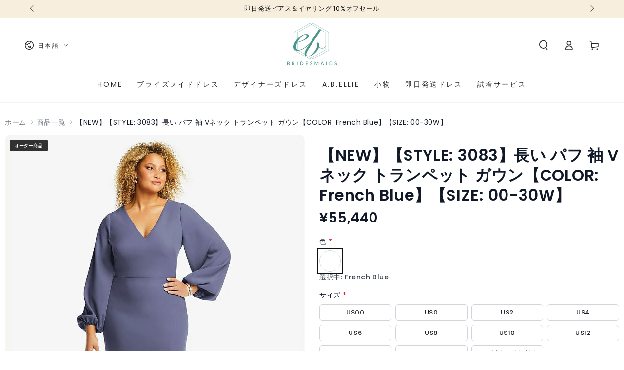

--- FILE ---
content_type: text/html; charset=utf-8
request_url: https://shop.bridesmaids.jp/products/de_3083_french-blue
body_size: 51136
content:
<!doctype html>
<html class="no-js" lang="ja">
  <head>
    <meta charset="utf-8">
    <meta http-equiv="X-UA-Compatible" content="IE=edge">
    <meta name="viewport" content="width=device-width,initial-scale=1">
    <meta name="theme-color" content="">
    <link rel="canonical" href="https://shop.bridesmaids.jp/products/de_3083_french-blue">
    <link rel="preconnect" href="https://cdn.shopify.com" crossorigin><link rel="preconnect" href="https://fonts.shopifycdn.com" crossorigin><title>
      【NEW】【STYLE: 3083】長い パフ 袖 Vネック トランペット ガウン【COLOR: French Blue】【SIZE: 00 &ndash; BridesmaidsJP</title><meta name="description" content="この絶妙なクレープマキシドレスにエレガンスの空気を醸し出します。トランペットスカートにお世辞のVネックラインとスリットがあるため、この控えめなデザインは肌のヒントを誇示しています。司教パフの袖は、あなたのスタイルの感覚に合わせて摩耗または押し上げられるように調整できます。 【スペック】 ■センターバックジッパー ■5インチのエクストラレングス ■100%ポリ ■ドライクリーニング ■輸入品">

<meta property="og:site_name" content="BridesmaidsJP">
<meta property="og:url" content="https://shop.bridesmaids.jp/products/de_3083_french-blue">
<meta property="og:title" content="【NEW】【STYLE: 3083】長い パフ 袖 Vネック トランペット ガウン【COLOR: French Blue】【SIZE: 00">
<meta property="og:type" content="product">
<meta property="og:description" content="この絶妙なクレープマキシドレスにエレガンスの空気を醸し出します。トランペットスカートにお世辞のVネックラインとスリットがあるため、この控えめなデザインは肌のヒントを誇示しています。司教パフの袖は、あなたのスタイルの感覚に合わせて摩耗または押し上げられるように調整できます。 【スペック】 ■センターバックジッパー ■5インチのエクストラレングス ■100%ポリ ■ドライクリーニング ■輸入品"><meta property="og:image" content="http://shop.bridesmaids.jp/cdn/shop/products/10041-fren-front_bglg_ignoretrueo-vbig_e1ae4c02-78c8-49f6-be07-c7405cd28ca1.jpg?v=1691184668">
  <meta property="og:image:secure_url" content="https://shop.bridesmaids.jp/cdn/shop/products/10041-fren-front_bglg_ignoretrueo-vbig_e1ae4c02-78c8-49f6-be07-c7405cd28ca1.jpg?v=1691184668">
  <meta property="og:image:width" content="750">
  <meta property="og:image:height" content="1000"><meta property="og:price:amount" content="55,440">
  <meta property="og:price:currency" content="JPY"><meta name="twitter:card" content="summary_large_image">
<meta name="twitter:title" content="【NEW】【STYLE: 3083】長い パフ 袖 Vネック トランペット ガウン【COLOR: French Blue】【SIZE: 00">
<meta name="twitter:description" content="この絶妙なクレープマキシドレスにエレガンスの空気を醸し出します。トランペットスカートにお世辞のVネックラインとスリットがあるため、この控えめなデザインは肌のヒントを誇示しています。司教パフの袖は、あなたのスタイルの感覚に合わせて摩耗または押し上げられるように調整できます。 【スペック】 ■センターバックジッパー ■5インチのエクストラレングス ■100%ポリ ■ドライクリーニング ■輸入品">


    <script async crossorigin fetchpriority="high" src="/cdn/shopifycloud/importmap-polyfill/es-modules-shim.2.4.0.js"></script>
<script type="importmap">
      {
        "imports": {
          "mdl-scrollsnap": "//shop.bridesmaids.jp/cdn/shop/t/23/assets/scrollsnap.js?v=170600829773392310311761230862",
          "timeline-component": "//shop.bridesmaids.jp/cdn/shop/t/23/assets/timeline-component.js?v=25828140184624228211761230859",
          "comparison-table-component": "//shop.bridesmaids.jp/cdn/shop/t/23/assets/comparison-table-component.js?v=95021244545988581221761230908"
        }
      }
    </script>

    <script src="//shop.bridesmaids.jp/cdn/shop/t/23/assets/vendor-v4.js" defer="defer"></script>
    <script src="//shop.bridesmaids.jp/cdn/shop/t/23/assets/pubsub.js?v=64530984355039965911761230911" defer="defer"></script>
    <script src="//shop.bridesmaids.jp/cdn/shop/t/23/assets/global.js?v=105739679177674998921761230883" defer="defer"></script>
    <script src="//shop.bridesmaids.jp/cdn/shop/t/23/assets/modules-basis.js?v=7117348240208911571761230906" defer="defer"></script>

    <script>window.performance && window.performance.mark && window.performance.mark('shopify.content_for_header.start');</script><meta name="facebook-domain-verification" content="vw2bt1xltz8w31l20i0l36mjzfa0hj">
<meta name="google-site-verification" content="R6kvmEbmHswhwJyqxwTpEtW_SCTVbLmcVFTUTgrFm1g">
<meta id="shopify-digital-wallet" name="shopify-digital-wallet" content="/61179658418/digital_wallets/dialog">
<meta name="shopify-checkout-api-token" content="93686e7b2a70175bb21c6f9e2deace52">
<link rel="alternate" hreflang="x-default" href="https://shop.bridesmaids.jp/products/de_3083_french-blue">
<link rel="alternate" hreflang="ja" href="https://shop.bridesmaids.jp/products/de_3083_french-blue">
<link rel="alternate" hreflang="en" href="https://shop.bridesmaids.jp/en/products/de_3083_french-blue">
<link rel="alternate" type="application/json+oembed" href="https://shop.bridesmaids.jp/products/de_3083_french-blue.oembed">
<script async="async" src="/checkouts/internal/preloads.js?locale=ja-JP"></script>
<link rel="preconnect" href="https://shop.app" crossorigin="anonymous">
<script async="async" src="https://shop.app/checkouts/internal/preloads.js?locale=ja-JP&shop_id=61179658418" crossorigin="anonymous"></script>
<script id="shopify-features" type="application/json">{"accessToken":"93686e7b2a70175bb21c6f9e2deace52","betas":["rich-media-storefront-analytics"],"domain":"shop.bridesmaids.jp","predictiveSearch":false,"shopId":61179658418,"locale":"ja"}</script>
<script>var Shopify = Shopify || {};
Shopify.shop = "bridesmaidsjp.myshopify.com";
Shopify.locale = "ja";
Shopify.currency = {"active":"JPY","rate":"1.0"};
Shopify.country = "JP";
Shopify.theme = {"name":"Be Yours-ブライズメイド2025.9更新の更新されたコピー","id":149589426354,"schema_name":"Be Yours","schema_version":"8.4.0","theme_store_id":1399,"role":"main"};
Shopify.theme.handle = "null";
Shopify.theme.style = {"id":null,"handle":null};
Shopify.cdnHost = "shop.bridesmaids.jp/cdn";
Shopify.routes = Shopify.routes || {};
Shopify.routes.root = "/";</script>
<script type="module">!function(o){(o.Shopify=o.Shopify||{}).modules=!0}(window);</script>
<script>!function(o){function n(){var o=[];function n(){o.push(Array.prototype.slice.apply(arguments))}return n.q=o,n}var t=o.Shopify=o.Shopify||{};t.loadFeatures=n(),t.autoloadFeatures=n()}(window);</script>
<script>
  window.ShopifyPay = window.ShopifyPay || {};
  window.ShopifyPay.apiHost = "shop.app\/pay";
  window.ShopifyPay.redirectState = null;
</script>
<script id="shop-js-analytics" type="application/json">{"pageType":"product"}</script>
<script defer="defer" async type="module" src="//shop.bridesmaids.jp/cdn/shopifycloud/shop-js/modules/v2/client.init-shop-cart-sync_CZKilf07.ja.esm.js"></script>
<script defer="defer" async type="module" src="//shop.bridesmaids.jp/cdn/shopifycloud/shop-js/modules/v2/chunk.common_rlhnONO2.esm.js"></script>
<script type="module">
  await import("//shop.bridesmaids.jp/cdn/shopifycloud/shop-js/modules/v2/client.init-shop-cart-sync_CZKilf07.ja.esm.js");
await import("//shop.bridesmaids.jp/cdn/shopifycloud/shop-js/modules/v2/chunk.common_rlhnONO2.esm.js");

  window.Shopify.SignInWithShop?.initShopCartSync?.({"fedCMEnabled":true,"windoidEnabled":true});

</script>
<script>
  window.Shopify = window.Shopify || {};
  if (!window.Shopify.featureAssets) window.Shopify.featureAssets = {};
  window.Shopify.featureAssets['shop-js'] = {"shop-cart-sync":["modules/v2/client.shop-cart-sync_BwCHLH8C.ja.esm.js","modules/v2/chunk.common_rlhnONO2.esm.js"],"init-fed-cm":["modules/v2/client.init-fed-cm_CQXj6EwP.ja.esm.js","modules/v2/chunk.common_rlhnONO2.esm.js"],"shop-button":["modules/v2/client.shop-button_B7JE2zCc.ja.esm.js","modules/v2/chunk.common_rlhnONO2.esm.js"],"init-windoid":["modules/v2/client.init-windoid_DQ9csUH7.ja.esm.js","modules/v2/chunk.common_rlhnONO2.esm.js"],"shop-cash-offers":["modules/v2/client.shop-cash-offers_DxEVlT9h.ja.esm.js","modules/v2/chunk.common_rlhnONO2.esm.js","modules/v2/chunk.modal_BI56FOb0.esm.js"],"shop-toast-manager":["modules/v2/client.shop-toast-manager_BE8_-kNb.ja.esm.js","modules/v2/chunk.common_rlhnONO2.esm.js"],"init-shop-email-lookup-coordinator":["modules/v2/client.init-shop-email-lookup-coordinator_BgbPPTAQ.ja.esm.js","modules/v2/chunk.common_rlhnONO2.esm.js"],"pay-button":["modules/v2/client.pay-button_hoKCMeMC.ja.esm.js","modules/v2/chunk.common_rlhnONO2.esm.js"],"avatar":["modules/v2/client.avatar_BTnouDA3.ja.esm.js"],"init-shop-cart-sync":["modules/v2/client.init-shop-cart-sync_CZKilf07.ja.esm.js","modules/v2/chunk.common_rlhnONO2.esm.js"],"shop-login-button":["modules/v2/client.shop-login-button_BXDQHqjj.ja.esm.js","modules/v2/chunk.common_rlhnONO2.esm.js","modules/v2/chunk.modal_BI56FOb0.esm.js"],"init-customer-accounts-sign-up":["modules/v2/client.init-customer-accounts-sign-up_C3NeUvFd.ja.esm.js","modules/v2/client.shop-login-button_BXDQHqjj.ja.esm.js","modules/v2/chunk.common_rlhnONO2.esm.js","modules/v2/chunk.modal_BI56FOb0.esm.js"],"init-shop-for-new-customer-accounts":["modules/v2/client.init-shop-for-new-customer-accounts_D-v2xi0b.ja.esm.js","modules/v2/client.shop-login-button_BXDQHqjj.ja.esm.js","modules/v2/chunk.common_rlhnONO2.esm.js","modules/v2/chunk.modal_BI56FOb0.esm.js"],"init-customer-accounts":["modules/v2/client.init-customer-accounts_Cciaq_Mb.ja.esm.js","modules/v2/client.shop-login-button_BXDQHqjj.ja.esm.js","modules/v2/chunk.common_rlhnONO2.esm.js","modules/v2/chunk.modal_BI56FOb0.esm.js"],"shop-follow-button":["modules/v2/client.shop-follow-button_CM9l58Wl.ja.esm.js","modules/v2/chunk.common_rlhnONO2.esm.js","modules/v2/chunk.modal_BI56FOb0.esm.js"],"lead-capture":["modules/v2/client.lead-capture_oVhdpGxe.ja.esm.js","modules/v2/chunk.common_rlhnONO2.esm.js","modules/v2/chunk.modal_BI56FOb0.esm.js"],"checkout-modal":["modules/v2/client.checkout-modal_BbgmKIDX.ja.esm.js","modules/v2/chunk.common_rlhnONO2.esm.js","modules/v2/chunk.modal_BI56FOb0.esm.js"],"shop-login":["modules/v2/client.shop-login_BRorRhgW.ja.esm.js","modules/v2/chunk.common_rlhnONO2.esm.js","modules/v2/chunk.modal_BI56FOb0.esm.js"],"payment-terms":["modules/v2/client.payment-terms_Ba4TR13R.ja.esm.js","modules/v2/chunk.common_rlhnONO2.esm.js","modules/v2/chunk.modal_BI56FOb0.esm.js"]};
</script>
<script>(function() {
  var isLoaded = false;
  function asyncLoad() {
    if (isLoaded) return;
    isLoaded = true;
    var urls = ["\/\/cdn.shopify.com\/proxy\/3577f503869b27b80e0e0091a55f0f46674edd88598a11d91ae333653e1d0a38\/obscure-escarpment-2240.herokuapp.com\/js\/best_custom_product_options.js?shop=bridesmaidsjp.myshopify.com\u0026sp-cache-control=cHVibGljLCBtYXgtYWdlPTkwMA","https:\/\/cdn.nfcube.com\/instafeed-cd678d9724818da0e0f9f780bc6760f6.js?shop=bridesmaidsjp.myshopify.com","https:\/\/popcustoms.com\/template-designer.js?shop=bridesmaidsjp.myshopify.com"];
    for (var i = 0; i < urls.length; i++) {
      var s = document.createElement('script');
      s.type = 'text/javascript';
      s.async = true;
      s.src = urls[i];
      var x = document.getElementsByTagName('script')[0];
      x.parentNode.insertBefore(s, x);
    }
  };
  if(window.attachEvent) {
    window.attachEvent('onload', asyncLoad);
  } else {
    window.addEventListener('load', asyncLoad, false);
  }
})();</script>
<script id="__st">var __st={"a":61179658418,"offset":32400,"reqid":"f983be93-abdc-46dc-ac58-52e6eeb1cbf9-1768975350","pageurl":"shop.bridesmaids.jp\/products\/de_3083_french-blue","u":"d8756ea61cd1","p":"product","rtyp":"product","rid":7749722308786};</script>
<script>window.ShopifyPaypalV4VisibilityTracking = true;</script>
<script id="captcha-bootstrap">!function(){'use strict';const t='contact',e='account',n='new_comment',o=[[t,t],['blogs',n],['comments',n],[t,'customer']],c=[[e,'customer_login'],[e,'guest_login'],[e,'recover_customer_password'],[e,'create_customer']],r=t=>t.map((([t,e])=>`form[action*='/${t}']:not([data-nocaptcha='true']) input[name='form_type'][value='${e}']`)).join(','),a=t=>()=>t?[...document.querySelectorAll(t)].map((t=>t.form)):[];function s(){const t=[...o],e=r(t);return a(e)}const i='password',u='form_key',d=['recaptcha-v3-token','g-recaptcha-response','h-captcha-response',i],f=()=>{try{return window.sessionStorage}catch{return}},m='__shopify_v',_=t=>t.elements[u];function p(t,e,n=!1){try{const o=window.sessionStorage,c=JSON.parse(o.getItem(e)),{data:r}=function(t){const{data:e,action:n}=t;return t[m]||n?{data:e,action:n}:{data:t,action:n}}(c);for(const[e,n]of Object.entries(r))t.elements[e]&&(t.elements[e].value=n);n&&o.removeItem(e)}catch(o){console.error('form repopulation failed',{error:o})}}const l='form_type',E='cptcha';function T(t){t.dataset[E]=!0}const w=window,h=w.document,L='Shopify',v='ce_forms',y='captcha';let A=!1;((t,e)=>{const n=(g='f06e6c50-85a8-45c8-87d0-21a2b65856fe',I='https://cdn.shopify.com/shopifycloud/storefront-forms-hcaptcha/ce_storefront_forms_captcha_hcaptcha.v1.5.2.iife.js',D={infoText:'hCaptchaによる保護',privacyText:'プライバシー',termsText:'利用規約'},(t,e,n)=>{const o=w[L][v],c=o.bindForm;if(c)return c(t,g,e,D).then(n);var r;o.q.push([[t,g,e,D],n]),r=I,A||(h.body.append(Object.assign(h.createElement('script'),{id:'captcha-provider',async:!0,src:r})),A=!0)});var g,I,D;w[L]=w[L]||{},w[L][v]=w[L][v]||{},w[L][v].q=[],w[L][y]=w[L][y]||{},w[L][y].protect=function(t,e){n(t,void 0,e),T(t)},Object.freeze(w[L][y]),function(t,e,n,w,h,L){const[v,y,A,g]=function(t,e,n){const i=e?o:[],u=t?c:[],d=[...i,...u],f=r(d),m=r(i),_=r(d.filter((([t,e])=>n.includes(e))));return[a(f),a(m),a(_),s()]}(w,h,L),I=t=>{const e=t.target;return e instanceof HTMLFormElement?e:e&&e.form},D=t=>v().includes(t);t.addEventListener('submit',(t=>{const e=I(t);if(!e)return;const n=D(e)&&!e.dataset.hcaptchaBound&&!e.dataset.recaptchaBound,o=_(e),c=g().includes(e)&&(!o||!o.value);(n||c)&&t.preventDefault(),c&&!n&&(function(t){try{if(!f())return;!function(t){const e=f();if(!e)return;const n=_(t);if(!n)return;const o=n.value;o&&e.removeItem(o)}(t);const e=Array.from(Array(32),(()=>Math.random().toString(36)[2])).join('');!function(t,e){_(t)||t.append(Object.assign(document.createElement('input'),{type:'hidden',name:u})),t.elements[u].value=e}(t,e),function(t,e){const n=f();if(!n)return;const o=[...t.querySelectorAll(`input[type='${i}']`)].map((({name:t})=>t)),c=[...d,...o],r={};for(const[a,s]of new FormData(t).entries())c.includes(a)||(r[a]=s);n.setItem(e,JSON.stringify({[m]:1,action:t.action,data:r}))}(t,e)}catch(e){console.error('failed to persist form',e)}}(e),e.submit())}));const S=(t,e)=>{t&&!t.dataset[E]&&(n(t,e.some((e=>e===t))),T(t))};for(const o of['focusin','change'])t.addEventListener(o,(t=>{const e=I(t);D(e)&&S(e,y())}));const B=e.get('form_key'),M=e.get(l),P=B&&M;t.addEventListener('DOMContentLoaded',(()=>{const t=y();if(P)for(const e of t)e.elements[l].value===M&&p(e,B);[...new Set([...A(),...v().filter((t=>'true'===t.dataset.shopifyCaptcha))])].forEach((e=>S(e,t)))}))}(h,new URLSearchParams(w.location.search),n,t,e,['guest_login'])})(!0,!0)}();</script>
<script integrity="sha256-4kQ18oKyAcykRKYeNunJcIwy7WH5gtpwJnB7kiuLZ1E=" data-source-attribution="shopify.loadfeatures" defer="defer" src="//shop.bridesmaids.jp/cdn/shopifycloud/storefront/assets/storefront/load_feature-a0a9edcb.js" crossorigin="anonymous"></script>
<script crossorigin="anonymous" defer="defer" src="//shop.bridesmaids.jp/cdn/shopifycloud/storefront/assets/shopify_pay/storefront-65b4c6d7.js?v=20250812"></script>
<script data-source-attribution="shopify.dynamic_checkout.dynamic.init">var Shopify=Shopify||{};Shopify.PaymentButton=Shopify.PaymentButton||{isStorefrontPortableWallets:!0,init:function(){window.Shopify.PaymentButton.init=function(){};var t=document.createElement("script");t.src="https://shop.bridesmaids.jp/cdn/shopifycloud/portable-wallets/latest/portable-wallets.ja.js",t.type="module",document.head.appendChild(t)}};
</script>
<script data-source-attribution="shopify.dynamic_checkout.buyer_consent">
  function portableWalletsHideBuyerConsent(e){var t=document.getElementById("shopify-buyer-consent"),n=document.getElementById("shopify-subscription-policy-button");t&&n&&(t.classList.add("hidden"),t.setAttribute("aria-hidden","true"),n.removeEventListener("click",e))}function portableWalletsShowBuyerConsent(e){var t=document.getElementById("shopify-buyer-consent"),n=document.getElementById("shopify-subscription-policy-button");t&&n&&(t.classList.remove("hidden"),t.removeAttribute("aria-hidden"),n.addEventListener("click",e))}window.Shopify?.PaymentButton&&(window.Shopify.PaymentButton.hideBuyerConsent=portableWalletsHideBuyerConsent,window.Shopify.PaymentButton.showBuyerConsent=portableWalletsShowBuyerConsent);
</script>
<script data-source-attribution="shopify.dynamic_checkout.cart.bootstrap">document.addEventListener("DOMContentLoaded",(function(){function t(){return document.querySelector("shopify-accelerated-checkout-cart, shopify-accelerated-checkout")}if(t())Shopify.PaymentButton.init();else{new MutationObserver((function(e,n){t()&&(Shopify.PaymentButton.init(),n.disconnect())})).observe(document.body,{childList:!0,subtree:!0})}}));
</script>
<link id="shopify-accelerated-checkout-styles" rel="stylesheet" media="screen" href="https://shop.bridesmaids.jp/cdn/shopifycloud/portable-wallets/latest/accelerated-checkout-backwards-compat.css" crossorigin="anonymous">
<style id="shopify-accelerated-checkout-cart">
        #shopify-buyer-consent {
  margin-top: 1em;
  display: inline-block;
  width: 100%;
}

#shopify-buyer-consent.hidden {
  display: none;
}

#shopify-subscription-policy-button {
  background: none;
  border: none;
  padding: 0;
  text-decoration: underline;
  font-size: inherit;
  cursor: pointer;
}

#shopify-subscription-policy-button::before {
  box-shadow: none;
}

      </style>
<script id="sections-script" data-sections="header" defer="defer" src="//shop.bridesmaids.jp/cdn/shop/t/23/compiled_assets/scripts.js?v=3340"></script>
<script>window.performance && window.performance.mark && window.performance.mark('shopify.content_for_header.end');</script><style data-shopify>@font-face {
  font-family: Poppins;
  font-weight: 400;
  font-style: normal;
  font-display: swap;
  src: url("//shop.bridesmaids.jp/cdn/fonts/poppins/poppins_n4.0ba78fa5af9b0e1a374041b3ceaadf0a43b41362.woff2") format("woff2"),
       url("//shop.bridesmaids.jp/cdn/fonts/poppins/poppins_n4.214741a72ff2596839fc9760ee7a770386cf16ca.woff") format("woff");
}

  @font-face {
  font-family: Poppins;
  font-weight: 600;
  font-style: normal;
  font-display: swap;
  src: url("//shop.bridesmaids.jp/cdn/fonts/poppins/poppins_n6.aa29d4918bc243723d56b59572e18228ed0786f6.woff2") format("woff2"),
       url("//shop.bridesmaids.jp/cdn/fonts/poppins/poppins_n6.5f815d845fe073750885d5b7e619ee00e8111208.woff") format("woff");
}

  @font-face {
  font-family: Poppins;
  font-weight: 400;
  font-style: italic;
  font-display: swap;
  src: url("//shop.bridesmaids.jp/cdn/fonts/poppins/poppins_i4.846ad1e22474f856bd6b81ba4585a60799a9f5d2.woff2") format("woff2"),
       url("//shop.bridesmaids.jp/cdn/fonts/poppins/poppins_i4.56b43284e8b52fc64c1fd271f289a39e8477e9ec.woff") format("woff");
}

  @font-face {
  font-family: Poppins;
  font-weight: 600;
  font-style: italic;
  font-display: swap;
  src: url("//shop.bridesmaids.jp/cdn/fonts/poppins/poppins_i6.bb8044d6203f492888d626dafda3c2999253e8e9.woff2") format("woff2"),
       url("//shop.bridesmaids.jp/cdn/fonts/poppins/poppins_i6.e233dec1a61b1e7dead9f920159eda42280a02c3.woff") format("woff");
}

  @font-face {
  font-family: Poppins;
  font-weight: 500;
  font-style: normal;
  font-display: swap;
  src: url("//shop.bridesmaids.jp/cdn/fonts/poppins/poppins_n5.ad5b4b72b59a00358afc706450c864c3c8323842.woff2") format("woff2"),
       url("//shop.bridesmaids.jp/cdn/fonts/poppins/poppins_n5.33757fdf985af2d24b32fcd84c9a09224d4b2c39.woff") format("woff");
}

  @font-face {
  font-family: Poppins;
  font-weight: 600;
  font-style: normal;
  font-display: swap;
  src: url("//shop.bridesmaids.jp/cdn/fonts/poppins/poppins_n6.aa29d4918bc243723d56b59572e18228ed0786f6.woff2") format("woff2"),
       url("//shop.bridesmaids.jp/cdn/fonts/poppins/poppins_n6.5f815d845fe073750885d5b7e619ee00e8111208.woff") format("woff");
}


  :root {
    --font-body-family: Poppins, sans-serif;
    --font-body-style: normal;
    --font-body-weight: 400;

    --font-heading-family: Poppins, sans-serif;
    --font-heading-style: normal;
    --font-heading-weight: 500;

    --font-body-scale: 1.0;
    --font-heading-scale: 0.95;

    --font-navigation-family: var(--font-body-family);
    --font-navigation-size: 14px;
    --font-navigation-weight: var(--font-body-weight);
    --font-button-family: var(--font-body-family);
    --font-button-size: 14px;
    --font-button-baseline: 0.2rem;
    --font-price-family: var(--font-body-family);
    --font-price-scale: var(--font-body-scale);

    --color-base-text: 33, 35, 38;
    --color-base-background: 255, 255, 255;
    --color-base-solid-button-labels: 255, 255, 255;
    --color-base-outline-button-labels: 33, 35, 38;
    --color-base-accent: 26, 27, 24;
    --color-base-heading: 26, 27, 24;
    --color-base-border: 210, 213, 217;
    --color-placeholder: 243, 243, 243;
    --color-overlay: 33, 35, 38;
    --color-keyboard-focus: 135, 173, 245;
    --color-shadow: 168, 232, 226;
    --shadow-opacity: 1;

    --color-background-dark: 235, 235, 235;
    --color-price: #1a1b18;
    --color-sale-price: #d72c0d;
    --color-sale-badge-background: #d72c0d;
    --color-reviews: #ffb503;
    --color-critical: #d72c0d;
    --color-success: #008060;
    --color-highlight: 255, 181, 3;

    --payment-terms-background-color: #ffffff;
    --page-width: 160rem;
    --page-width-margin: 0rem;

    --card-color-scheme: var(--color-placeholder);
    --card-text-alignment: start;
    --card-flex-alignment: flex-start;
    --card-image-padding: 0px;
    --card-border-width: 0px;
    --card-radius: 0px;
    --card-shadow-horizontal-offset: 0px;
    --card-shadow-vertical-offset: 0px;
    
    --button-radius: 0px;
    --button-border-width: 1px;
    --button-shadow-horizontal-offset: 0px;
    --button-shadow-vertical-offset: 0px;

    --spacing-sections-desktop: 0px;
    --spacing-sections-mobile: 0px;

    --gradient-free-ship-progress: linear-gradient(325deg,#F9423A 0,#F1E04D 100%);
    --gradient-free-ship-complete: linear-gradient(325deg, #049cff 0, #35ee7a 100%);

    --plabel-price-tag-color: #000000;
    --plabel-price-tag-background: #d1d5db;
    --plabel-price-tag-height: 2.5rem;

    --swatch-outline-color: #f4f6f8;--text-8xl: 6.0rem;
    --text-6xl: 3.75rem;
    --text-5xl: 3.0rem;
    --text-4xl: 2.25rem;
    --text-3xl: 1.875rem;
    --text-2xl: 1.5rem;
    --text-xl: 1.25rem;
    --text-lg: 1.125rem;
    --text-base: 1.0rem;
    --text-2sm: 0.8125rem;
    --text-sm: 0.875rem;
    --text-xs: 0.75rem;
    --text-3xs: 0.625rem;

    --fluid-sm-to-base: clamp(var(--text-sm), 0.8115rem + 0.1587vw, var(--text-base));
    --fluid-sm-to-lg: clamp(var(--text-sm), 0.748rem + 0.3174vw, var(--text-lg));
    --fluid-base-to-xl: clamp(var(--text-base), 0.873rem + 0.3175vw, var(--text-xl));
    --fluid-base-to-2xl: clamp(var(--text-base), 0.746rem + 0.6349vw, var(--text-2xl));
    --fluid-lg-to-2xl: clamp(var(--text-lg), 0.9722rem + 0.4444vw, var(--text-2xl));
    --fluid-xl-to-3xl: clamp(var(--text-xl), 0.4966rem + 1.1818vw, var(--text-3xl));

    --tw-translate-x: 0;
    --tw-translate-y: 0;
    --tw-rotate: 0;
    --tw-skew-x: 0;
    --tw-skew-y: 0;
    --tw-scale-x: 1;
    --tw-scale-y: 1;

    --font-normal: 400;
    --font-medium: 500;
    --font-bold: 700;

    --sp-0d5: 0.125rem;
    --sp-1: 0.25rem;
    --sp-1d5: 0.375rem;
    --sp-2: 0.5rem;
    --sp-2d5: 0.625rem;
    --sp-3: 0.75rem;
    --sp-3d5: 0.875rem;
    --sp-4: 1rem;
    --sp-4d5: 1.125rem;
    --sp-5: 1.25rem;
    --sp-5d5: 1.375rem;
    --sp-6: 1.5rem;
    --sp-6d5: 1.625rem;
    --sp-7: 1.75rem;
    --sp-7d5: 1.875rem;
    --sp-8: 2rem;
    --sp-9: 2.25rem;
    --sp-10: 2.5rem;
    --sp-12: 3rem;
    --sp-14: 3.5rem;
  }

  *,
  *::before,
  *::after {
    box-sizing: inherit;
  }

  html {
    box-sizing: border-box;
    font-size: calc(var(--font-body-scale) * 62.5%);
    height: 100%;
  }

  body {
    min-height: 100%;
    margin: 0;
    font-size: 1.5rem;
    letter-spacing: 0.06rem;
    line-height: calc(1 + 0.8 / var(--font-body-scale));
    font-family: var(--font-body-family);
    font-style: var(--font-body-style);
    font-weight: var(--font-body-weight);
  }

  @media screen and (min-width: 750px) {
    body {
      font-size: 1.6rem;
    }
  }</style><link href="//shop.bridesmaids.jp/cdn/shop/t/23/assets/base.css?v=38170466335538085901764652242" rel="stylesheet" type="text/css" media="all" /><link rel="stylesheet" href="//shop.bridesmaids.jp/cdn/shop/t/23/assets/apps.css?v=58555770612562691921761230881" media="print" fetchpriority="low" onload="this.media='all'">

    <link
        rel="preload"
        as="font"
        href="//shop.bridesmaids.jp/cdn/fonts/poppins/poppins_n4.0ba78fa5af9b0e1a374041b3ceaadf0a43b41362.woff2"
        type="font/woff2"
        crossorigin
      ><link
        rel="preload"
        as="font"
        href="//shop.bridesmaids.jp/cdn/fonts/poppins/poppins_n5.ad5b4b72b59a00358afc706450c864c3c8323842.woff2"
        type="font/woff2"
        crossorigin
      ><link rel="stylesheet" href="//shop.bridesmaids.jp/cdn/shop/t/23/assets/component-predictive-search.css?v=94320327991181004901761230878" media="print" onload="this.media='all'"><link rel="stylesheet" href="//shop.bridesmaids.jp/cdn/shop/t/23/assets/component-quick-view.css?v=161742497119562552051761230907" media="print" onload="this.media='all'"><link rel="stylesheet" href="//shop.bridesmaids.jp/cdn/shop/t/23/assets/component-color-swatches.css?v=147375175252346861151761230887" media="print" onload="this.media='all'"><script>
  document.documentElement.classList.replace('no-js', 'js');

  window.theme = window.theme || {};

  theme.routes = {
    root_url: '/',
    cart_url: '/cart',
    cart_add_url: '/cart/add',
    cart_change_url: '/cart/change',
    cart_update_url: '/cart/update',
    search_url: '/search',
    predictive_search_url: '/search/suggest'
  };

  theme.cartStrings = {
    error: `カートを更新する中エーラーが発生しました。お手数ですがもう一度試してください。`,
    quantityError: `カートにこのアイテムの[quantity]個だけを追加することができます。`
  };

  theme.variantStrings = {
    addToCart: `カートに入れる`,
    soldOut: `売切れ`,
    unavailable: `不可`,
    preOrder: `予約注文`
  };

  theme.accessibilityStrings = {
    imageAvailable: `[index]画像はただ今ギャラリービューにあります。`,
    shareSuccess: `リンクがクリップボードにコピーされました`,
    fillInAllLineItemPropertyRequiredFields: `必須項目をすべて入力してください`
  }

  theme.dateStrings = {
    d: `日`,
    day: `日`,
    days: `日数`,
    hour: `時`,
    hours: `時数`,
    minute: `分`,
    minutes: `分数`,
    second: `秒`,
    seconds: `秒数`
  };theme.shopSettings = {
    moneyFormat: "¥{{amount_no_decimals}}",
    isoCode: "JPY",
    cartDrawer: true,
    currencyCode: false,
    giftwrapRate: 'product'
  };

  theme.settings = {
    themeName: 'Be Yours',
    themeVersion: '8.4.0',
    agencyId: ''
  };

  /*! (c) Andrea Giammarchi @webreflection ISC */
  !function(){"use strict";var e=function(e,t){var n=function(e){for(var t=0,n=e.length;t<n;t++)r(e[t])},r=function(e){var t=e.target,n=e.attributeName,r=e.oldValue;t.attributeChangedCallback(n,r,t.getAttribute(n))};return function(o,a){var l=o.constructor.observedAttributes;return l&&e(a).then((function(){new t(n).observe(o,{attributes:!0,attributeOldValue:!0,attributeFilter:l});for(var e=0,a=l.length;e<a;e++)o.hasAttribute(l[e])&&r({target:o,attributeName:l[e],oldValue:null})})),o}};function t(e,t){(null==t||t>e.length)&&(t=e.length);for(var n=0,r=new Array(t);n<t;n++)r[n]=e[n];return r}function n(e,n){var r="undefined"!=typeof Symbol&&e[Symbol.iterator]||e["@@iterator"];if(!r){if(Array.isArray(e)||(r=function(e,n){if(e){if("string"==typeof e)return t(e,n);var r=Object.prototype.toString.call(e).slice(8,-1);return"Object"===r&&e.constructor&&(r=e.constructor.name),"Map"===r||"Set"===r?Array.from(e):"Arguments"===r||/^(?:Ui|I)nt(?:8|16|32)(?:Clamped)?Array$/.test(r)?t(e,n):void 0}}(e))||n&&e&&"number"==typeof e.length){r&&(e=r);var o=0,a=function(){};return{s:a,n:function(){return o>=e.length?{done:!0}:{done:!1,value:e[o++]}},e:function(e){throw e},f:a}}throw new TypeError("Invalid attempt to iterate non-iterable instance.\nIn order to be iterable, non-array objects must have a [Symbol.iterator]() method.")}var l,i=!0,u=!1;return{s:function(){r=r.call(e)},n:function(){var e=r.next();return i=e.done,e},e:function(e){u=!0,l=e},f:function(){try{i||null==r.return||r.return()}finally{if(u)throw l}}}}
  /*! (c) Andrea Giammarchi - ISC */var r=!0,o=!1,a="querySelectorAll",l="querySelectorAll",i=self,u=i.document,c=i.Element,s=i.MutationObserver,f=i.Set,d=i.WeakMap,h=function(e){return l in e},v=[].filter,g=function(e){var t=new d,i=function(n,r){var o;if(r)for(var a,l=function(e){return e.matches||e.webkitMatchesSelector||e.msMatchesSelector}(n),i=0,u=p.length;i<u;i++)l.call(n,a=p[i])&&(t.has(n)||t.set(n,new f),(o=t.get(n)).has(a)||(o.add(a),e.handle(n,r,a)));else t.has(n)&&(o=t.get(n),t.delete(n),o.forEach((function(t){e.handle(n,r,t)})))},g=function(e){for(var t=!(arguments.length>1&&void 0!==arguments[1])||arguments[1],n=0,r=e.length;n<r;n++)i(e[n],t)},p=e.query,y=e.root||u,m=function(e){var t=arguments.length>1&&void 0!==arguments[1]?arguments[1]:document,l=arguments.length>2&&void 0!==arguments[2]?arguments[2]:MutationObserver,i=arguments.length>3&&void 0!==arguments[3]?arguments[3]:["*"],u=function t(o,l,i,u,c,s){var f,d=n(o);try{for(d.s();!(f=d.n()).done;){var h=f.value;(s||a in h)&&(c?i.has(h)||(i.add(h),u.delete(h),e(h,c)):u.has(h)||(u.add(h),i.delete(h),e(h,c)),s||t(h[a](l),l,i,u,c,r))}}catch(e){d.e(e)}finally{d.f()}},c=new l((function(e){if(i.length){var t,a=i.join(","),l=new Set,c=new Set,s=n(e);try{for(s.s();!(t=s.n()).done;){var f=t.value,d=f.addedNodes,h=f.removedNodes;u(h,a,l,c,o,o),u(d,a,l,c,r,o)}}catch(e){s.e(e)}finally{s.f()}}})),s=c.observe;return(c.observe=function(e){return s.call(c,e,{subtree:r,childList:r})})(t),c}(i,y,s,p),b=c.prototype.attachShadow;return b&&(c.prototype.attachShadow=function(e){var t=b.call(this,e);return m.observe(t),t}),p.length&&g(y[l](p)),{drop:function(e){for(var n=0,r=e.length;n<r;n++)t.delete(e[n])},flush:function(){for(var e=m.takeRecords(),t=0,n=e.length;t<n;t++)g(v.call(e[t].removedNodes,h),!1),g(v.call(e[t].addedNodes,h),!0)},observer:m,parse:g}},p=self,y=p.document,m=p.Map,b=p.MutationObserver,w=p.Object,E=p.Set,S=p.WeakMap,A=p.Element,M=p.HTMLElement,O=p.Node,N=p.Error,C=p.TypeError,T=p.Reflect,q=w.defineProperty,I=w.keys,D=w.getOwnPropertyNames,L=w.setPrototypeOf,P=!self.customElements,k=function(e){for(var t=I(e),n=[],r=t.length,o=0;o<r;o++)n[o]=e[t[o]],delete e[t[o]];return function(){for(var o=0;o<r;o++)e[t[o]]=n[o]}};if(P){var x=function(){var e=this.constructor;if(!$.has(e))throw new C("Illegal constructor");var t=$.get(e);if(W)return z(W,t);var n=H.call(y,t);return z(L(n,e.prototype),t)},H=y.createElement,$=new m,_=new m,j=new m,R=new m,V=[],U=g({query:V,handle:function(e,t,n){var r=j.get(n);if(t&&!r.isPrototypeOf(e)){var o=k(e);W=L(e,r);try{new r.constructor}finally{W=null,o()}}var a="".concat(t?"":"dis","connectedCallback");a in r&&e[a]()}}).parse,W=null,F=function(e){if(!_.has(e)){var t,n=new Promise((function(e){t=e}));_.set(e,{$:n,_:t})}return _.get(e).$},z=e(F,b);q(self,"customElements",{configurable:!0,value:{define:function(e,t){if(R.has(e))throw new N('the name "'.concat(e,'" has already been used with this registry'));$.set(t,e),j.set(e,t.prototype),R.set(e,t),V.push(e),F(e).then((function(){U(y.querySelectorAll(e))})),_.get(e)._(t)},get:function(e){return R.get(e)},whenDefined:F}}),q(x.prototype=M.prototype,"constructor",{value:x}),q(self,"HTMLElement",{configurable:!0,value:x}),q(y,"createElement",{configurable:!0,value:function(e,t){var n=t&&t.is,r=n?R.get(n):R.get(e);return r?new r:H.call(y,e)}}),"isConnected"in O.prototype||q(O.prototype,"isConnected",{configurable:!0,get:function(){return!(this.ownerDocument.compareDocumentPosition(this)&this.DOCUMENT_POSITION_DISCONNECTED)}})}else if(P=!self.customElements.get("extends-li"))try{var B=function e(){return self.Reflect.construct(HTMLLIElement,[],e)};B.prototype=HTMLLIElement.prototype;var G="extends-li";self.customElements.define("extends-li",B,{extends:"li"}),P=y.createElement("li",{is:G}).outerHTML.indexOf(G)<0;var J=self.customElements,K=J.get,Q=J.whenDefined;q(self.customElements,"whenDefined",{configurable:!0,value:function(e){var t=this;return Q.call(this,e).then((function(n){return n||K.call(t,e)}))}})}catch(e){}if(P){var X=function(e){var t=ae.get(e);ve(t.querySelectorAll(this),e.isConnected)},Y=self.customElements,Z=y.createElement,ee=Y.define,te=Y.get,ne=Y.upgrade,re=T||{construct:function(e){return e.call(this)}},oe=re.construct,ae=new S,le=new E,ie=new m,ue=new m,ce=new m,se=new m,fe=[],de=[],he=function(e){return se.get(e)||te.call(Y,e)},ve=g({query:de,handle:function(e,t,n){var r=ce.get(n);if(t&&!r.isPrototypeOf(e)){var o=k(e);be=L(e,r);try{new r.constructor}finally{be=null,o()}}var a="".concat(t?"":"dis","connectedCallback");a in r&&e[a]()}}).parse,ge=g({query:fe,handle:function(e,t){ae.has(e)&&(t?le.add(e):le.delete(e),de.length&&X.call(de,e))}}).parse,pe=A.prototype.attachShadow;pe&&(A.prototype.attachShadow=function(e){var t=pe.call(this,e);return ae.set(this,t),t});var ye=function(e){if(!ue.has(e)){var t,n=new Promise((function(e){t=e}));ue.set(e,{$:n,_:t})}return ue.get(e).$},me=e(ye,b),be=null;D(self).filter((function(e){return/^HTML.*Element$/.test(e)})).forEach((function(e){var t=self[e];function n(){var e=this.constructor;if(!ie.has(e))throw new C("Illegal constructor");var n=ie.get(e),r=n.is,o=n.tag;if(r){if(be)return me(be,r);var a=Z.call(y,o);return a.setAttribute("is",r),me(L(a,e.prototype),r)}return oe.call(this,t,[],e)}q(n.prototype=t.prototype,"constructor",{value:n}),q(self,e,{value:n})})),q(y,"createElement",{configurable:!0,value:function(e,t){var n=t&&t.is;if(n){var r=se.get(n);if(r&&ie.get(r).tag===e)return new r}var o=Z.call(y,e);return n&&o.setAttribute("is",n),o}}),q(Y,"get",{configurable:!0,value:he}),q(Y,"whenDefined",{configurable:!0,value:ye}),q(Y,"upgrade",{configurable:!0,value:function(e){var t=e.getAttribute("is");if(t){var n=se.get(t);if(n)return void me(L(e,n.prototype),t)}ne.call(Y,e)}}),q(Y,"define",{configurable:!0,value:function(e,t,n){if(he(e))throw new N("'".concat(e,"' has already been defined as a custom element"));var r,o=n&&n.extends;ie.set(t,o?{is:e,tag:o}:{is:"",tag:e}),o?(r="".concat(o,'[is="').concat(e,'"]'),ce.set(r,t.prototype),se.set(e,t),de.push(r)):(ee.apply(Y,arguments),fe.push(r=e)),ye(e).then((function(){o?(ve(y.querySelectorAll(r)),le.forEach(X,[r])):ge(y.querySelectorAll(r))})),ue.get(e)._(t)}})}}();
</script>
<!-- BEGIN app block: shopify://apps/klaviyo-email-marketing-sms/blocks/klaviyo-onsite-embed/2632fe16-c075-4321-a88b-50b567f42507 -->












  <script async src="https://static.klaviyo.com/onsite/js/RzSTdh/klaviyo.js?company_id=RzSTdh"></script>
  <script>!function(){if(!window.klaviyo){window._klOnsite=window._klOnsite||[];try{window.klaviyo=new Proxy({},{get:function(n,i){return"push"===i?function(){var n;(n=window._klOnsite).push.apply(n,arguments)}:function(){for(var n=arguments.length,o=new Array(n),w=0;w<n;w++)o[w]=arguments[w];var t="function"==typeof o[o.length-1]?o.pop():void 0,e=new Promise((function(n){window._klOnsite.push([i].concat(o,[function(i){t&&t(i),n(i)}]))}));return e}}})}catch(n){window.klaviyo=window.klaviyo||[],window.klaviyo.push=function(){var n;(n=window._klOnsite).push.apply(n,arguments)}}}}();</script>

  
    <script id="viewed_product">
      if (item == null) {
        var _learnq = _learnq || [];

        var MetafieldReviews = null
        var MetafieldYotpoRating = null
        var MetafieldYotpoCount = null
        var MetafieldLooxRating = null
        var MetafieldLooxCount = null
        var okendoProduct = null
        var okendoProductReviewCount = null
        var okendoProductReviewAverageValue = null
        try {
          // The following fields are used for Customer Hub recently viewed in order to add reviews.
          // This information is not part of __kla_viewed. Instead, it is part of __kla_viewed_reviewed_items
          MetafieldReviews = {};
          MetafieldYotpoRating = null
          MetafieldYotpoCount = null
          MetafieldLooxRating = null
          MetafieldLooxCount = null

          okendoProduct = null
          // If the okendo metafield is not legacy, it will error, which then requires the new json formatted data
          if (okendoProduct && 'error' in okendoProduct) {
            okendoProduct = null
          }
          okendoProductReviewCount = okendoProduct ? okendoProduct.reviewCount : null
          okendoProductReviewAverageValue = okendoProduct ? okendoProduct.reviewAverageValue : null
        } catch (error) {
          console.error('Error in Klaviyo onsite reviews tracking:', error);
        }

        var item = {
          Name: "【NEW】【STYLE: 3083】長い パフ 袖 Vネック トランペット ガウン【COLOR: French Blue】【SIZE: 00-30W】",
          ProductID: 7749722308786,
          Categories: ["Dessy Collection","New products","Smart Products Filter Index - Do not delete","クレープ","ドレス","ブルー","全商品"],
          ImageURL: "https://shop.bridesmaids.jp/cdn/shop/products/10041-fren-front_bglg_ignoretrueo-vbig_e1ae4c02-78c8-49f6-be07-c7405cd28ca1_grande.jpg?v=1691184668",
          URL: "https://shop.bridesmaids.jp/products/de_3083_french-blue",
          Brand: "Dessy Collection",
          Price: "¥55,440",
          Value: "55,440",
          CompareAtPrice: "¥0"
        };
        _learnq.push(['track', 'Viewed Product', item]);
        _learnq.push(['trackViewedItem', {
          Title: item.Name,
          ItemId: item.ProductID,
          Categories: item.Categories,
          ImageUrl: item.ImageURL,
          Url: item.URL,
          Metadata: {
            Brand: item.Brand,
            Price: item.Price,
            Value: item.Value,
            CompareAtPrice: item.CompareAtPrice
          },
          metafields:{
            reviews: MetafieldReviews,
            yotpo:{
              rating: MetafieldYotpoRating,
              count: MetafieldYotpoCount,
            },
            loox:{
              rating: MetafieldLooxRating,
              count: MetafieldLooxCount,
            },
            okendo: {
              rating: okendoProductReviewAverageValue,
              count: okendoProductReviewCount,
            }
          }
        }]);
      }
    </script>
  




  <script>
    window.klaviyoReviewsProductDesignMode = false
  </script>







<!-- END app block --><!-- BEGIN app block: shopify://apps/vo-product-options/blocks/embed-block/430cbd7b-bd20-4c16-ba41-db6f4c645164 --><script>var bcpo_product={"id":7749722308786,"title":"【NEW】【STYLE: 3083】長い パフ 袖 Vネック トランペット ガウン【COLOR: French Blue】【SIZE: 00-30W】","handle":"de_3083_french-blue","description":"\u003cp\u003eこの絶妙なクレープマキシドレスにエレガンスの空気を醸し出します。トランペットスカートにお世辞のVネックラインとスリットがあるため、この控えめなデザインは肌のヒントを誇示しています。司教パフの袖は、あなたのスタイルの感覚に合わせて摩耗または押し上げられるように調整できます。\u003c\/p\u003e\n\n\u003cp\u003e【スペック】\u003cbr\u003e\n■センターバックジッパー \u003cbr\u003e\n■5インチのエクストラレングス\u003cbr\u003e\n■100%ポリ\u003cbr\u003e\n■ドライクリーニング \u003cbr\u003e\n■輸入品\u003c\/p\u003e","published_at":"2023-09-03T00:25:17+09:00","created_at":"2023-07-28T04:38:46+09:00","vendor":"Dessy Collection","type":"【ドレス】","tags":["COLLECTIONS_Dessy Collection","COLOR_BLUE","FABRIC_Crepe"],"price":5544000,"price_min":5544000,"price_max":6644000,"available":true,"price_varies":true,"compare_at_price":null,"compare_at_price_min":0,"compare_at_price_max":0,"compare_at_price_varies":false,"variants":[{"id":43218873450674,"title":"French Blue \/ 【通常便】10週間仕上げ（＋0円）","option1":"French Blue","option2":"【通常便】10週間仕上げ（＋0円）","option3":null,"sku":null,"requires_shipping":true,"taxable":true,"featured_image":null,"available":true,"name":"【NEW】【STYLE: 3083】長い パフ 袖 Vネック トランペット ガウン【COLOR: French Blue】【SIZE: 00-30W】 - French Blue \/ 【通常便】10週間仕上げ（＋0円）","public_title":"French Blue \/ 【通常便】10週間仕上げ（＋0円）","options":["French Blue","【通常便】10週間仕上げ（＋0円）"],"price":5544000,"weight":0,"compare_at_price":null,"inventory_management":null,"barcode":null,"requires_selling_plan":false,"selling_plan_allocations":[]},{"id":43218873483442,"title":"French Blue \/ 【お急ぎ便】8週間仕上げ（+5500円）","option1":"French Blue","option2":"【お急ぎ便】8週間仕上げ（+5500円）","option3":null,"sku":null,"requires_shipping":true,"taxable":true,"featured_image":null,"available":true,"name":"【NEW】【STYLE: 3083】長い パフ 袖 Vネック トランペット ガウン【COLOR: French Blue】【SIZE: 00-30W】 - French Blue \/ 【お急ぎ便】8週間仕上げ（+5500円）","public_title":"French Blue \/ 【お急ぎ便】8週間仕上げ（+5500円）","options":["French Blue","【お急ぎ便】8週間仕上げ（+5500円）"],"price":6094000,"weight":0,"compare_at_price":null,"inventory_management":null,"barcode":null,"requires_selling_plan":false,"selling_plan_allocations":[]},{"id":43218873516210,"title":"French Blue \/ 【特急便】6週間仕上げ（+11000円）","option1":"French Blue","option2":"【特急便】6週間仕上げ（+11000円）","option3":null,"sku":null,"requires_shipping":true,"taxable":true,"featured_image":null,"available":true,"name":"【NEW】【STYLE: 3083】長い パフ 袖 Vネック トランペット ガウン【COLOR: French Blue】【SIZE: 00-30W】 - French Blue \/ 【特急便】6週間仕上げ（+11000円）","public_title":"French Blue \/ 【特急便】6週間仕上げ（+11000円）","options":["French Blue","【特急便】6週間仕上げ（+11000円）"],"price":6644000,"weight":0,"compare_at_price":null,"inventory_management":null,"barcode":null,"requires_selling_plan":false,"selling_plan_allocations":[]}],"images":["\/\/shop.bridesmaids.jp\/cdn\/shop\/products\/10041-fren-front_bglg_ignoretrueo-vbig_e1ae4c02-78c8-49f6-be07-c7405cd28ca1.jpg?v=1691184668","\/\/shop.bridesmaids.jp\/cdn\/shop\/products\/10041-fren-rear_bglg_ignoretrueo-vbig_25e8aa24-0e7f-4af9-a17c-2f9d19b90781.jpg?v=1691184668","\/\/shop.bridesmaids.jp\/cdn\/shop\/products\/10041-fren-profile_bglg_ignoretrueo-vbig_fe1798af-8346-419a-a6a8-db548de7b401.jpg?v=1691184668","\/\/shop.bridesmaids.jp\/cdn\/shop\/products\/10041-fren-extra1_bglg_ignoretrueo-vbig_d112ff1a-0ca5-475d-8977-657eda76f97f.jpg?v=1691184668","\/\/shop.bridesmaids.jp\/cdn\/shop\/products\/10041-fren-extra2_bglg_ignoretrueo-vbig_f97d378b-11da-42ea-8f4c-d7d8b92c0fe4.jpg?v=1691184668","\/\/shop.bridesmaids.jp\/cdn\/shop\/products\/10041-fren-extra3_bglg_ignoretrueo-vbig_c5f16e01-a76c-47c3-b69c-864cb549f190.jpg?v=1691184668"],"featured_image":"\/\/shop.bridesmaids.jp\/cdn\/shop\/products\/10041-fren-front_bglg_ignoretrueo-vbig_e1ae4c02-78c8-49f6-be07-c7405cd28ca1.jpg?v=1691184668","options":["カラー","仕上がり期間"],"media":[{"alt":null,"id":28633756893362,"position":1,"preview_image":{"aspect_ratio":0.75,"height":1000,"width":750,"src":"\/\/shop.bridesmaids.jp\/cdn\/shop\/products\/10041-fren-front_bglg_ignoretrueo-vbig_e1ae4c02-78c8-49f6-be07-c7405cd28ca1.jpg?v=1691184668"},"aspect_ratio":0.75,"height":1000,"media_type":"image","src":"\/\/shop.bridesmaids.jp\/cdn\/shop\/products\/10041-fren-front_bglg_ignoretrueo-vbig_e1ae4c02-78c8-49f6-be07-c7405cd28ca1.jpg?v=1691184668","width":750},{"alt":null,"id":28633756926130,"position":2,"preview_image":{"aspect_ratio":0.75,"height":1000,"width":750,"src":"\/\/shop.bridesmaids.jp\/cdn\/shop\/products\/10041-fren-rear_bglg_ignoretrueo-vbig_25e8aa24-0e7f-4af9-a17c-2f9d19b90781.jpg?v=1691184668"},"aspect_ratio":0.75,"height":1000,"media_type":"image","src":"\/\/shop.bridesmaids.jp\/cdn\/shop\/products\/10041-fren-rear_bglg_ignoretrueo-vbig_25e8aa24-0e7f-4af9-a17c-2f9d19b90781.jpg?v=1691184668","width":750},{"alt":null,"id":28633756958898,"position":3,"preview_image":{"aspect_ratio":0.75,"height":1000,"width":750,"src":"\/\/shop.bridesmaids.jp\/cdn\/shop\/products\/10041-fren-profile_bglg_ignoretrueo-vbig_fe1798af-8346-419a-a6a8-db548de7b401.jpg?v=1691184668"},"aspect_ratio":0.75,"height":1000,"media_type":"image","src":"\/\/shop.bridesmaids.jp\/cdn\/shop\/products\/10041-fren-profile_bglg_ignoretrueo-vbig_fe1798af-8346-419a-a6a8-db548de7b401.jpg?v=1691184668","width":750},{"alt":null,"id":28633756991666,"position":4,"preview_image":{"aspect_ratio":0.75,"height":1000,"width":750,"src":"\/\/shop.bridesmaids.jp\/cdn\/shop\/products\/10041-fren-extra1_bglg_ignoretrueo-vbig_d112ff1a-0ca5-475d-8977-657eda76f97f.jpg?v=1691184668"},"aspect_ratio":0.75,"height":1000,"media_type":"image","src":"\/\/shop.bridesmaids.jp\/cdn\/shop\/products\/10041-fren-extra1_bglg_ignoretrueo-vbig_d112ff1a-0ca5-475d-8977-657eda76f97f.jpg?v=1691184668","width":750},{"alt":null,"id":28633757024434,"position":5,"preview_image":{"aspect_ratio":0.75,"height":1000,"width":750,"src":"\/\/shop.bridesmaids.jp\/cdn\/shop\/products\/10041-fren-extra2_bglg_ignoretrueo-vbig_f97d378b-11da-42ea-8f4c-d7d8b92c0fe4.jpg?v=1691184668"},"aspect_ratio":0.75,"height":1000,"media_type":"image","src":"\/\/shop.bridesmaids.jp\/cdn\/shop\/products\/10041-fren-extra2_bglg_ignoretrueo-vbig_f97d378b-11da-42ea-8f4c-d7d8b92c0fe4.jpg?v=1691184668","width":750},{"alt":null,"id":28633757057202,"position":6,"preview_image":{"aspect_ratio":0.75,"height":1000,"width":750,"src":"\/\/shop.bridesmaids.jp\/cdn\/shop\/products\/10041-fren-extra3_bglg_ignoretrueo-vbig_c5f16e01-a76c-47c3-b69c-864cb549f190.jpg?v=1691184668"},"aspect_ratio":0.75,"height":1000,"media_type":"image","src":"\/\/shop.bridesmaids.jp\/cdn\/shop\/products\/10041-fren-extra3_bglg_ignoretrueo-vbig_c5f16e01-a76c-47c3-b69c-864cb549f190.jpg?v=1691184668","width":750}],"requires_selling_plan":false,"selling_plan_groups":[],"content":"\u003cp\u003eこの絶妙なクレープマキシドレスにエレガンスの空気を醸し出します。トランペットスカートにお世辞のVネックラインとスリットがあるため、この控えめなデザインは肌のヒントを誇示しています。司教パフの袖は、あなたのスタイルの感覚に合わせて摩耗または押し上げられるように調整できます。\u003c\/p\u003e\n\n\u003cp\u003e【スペック】\u003cbr\u003e\n■センターバックジッパー \u003cbr\u003e\n■5インチのエクストラレングス\u003cbr\u003e\n■100%ポリ\u003cbr\u003e\n■ドライクリーニング \u003cbr\u003e\n■輸入品\u003c\/p\u003e"}; bcpo_product.options_with_values = [{"name":"カラー","position":1,"values":["French Blue"]},{"name":"仕上がり期間","position":2,"values":["【通常便】10週間仕上げ（＋0円）","【お急ぎ便】8週間仕上げ（+5500円）","【特急便】6週間仕上げ（+11000円）"]}]; var bcpo_data={"product_id":"7763327942834","properties":{"仕上がり期間":"【通常便】10週間仕上げ（＋0円）"},"shopify_options":[{"type":"default","unique":"_a0va3qhcf"},{"type":"default","unique":"1"}],"virtual_options":[{"title":"サイズ","type":"default","unique":"_8hqr6pqfs","preselect_value":"サイズ00","required":"on","values":[{"key":"サイズ00"},{"key":"サイズ0"},{"key":"サイズ2"},{"key":"サイズ4"},{"key":"サイズ6"},{"key":"サイズ8"},{"key":"サイズ10"},{"key":"サイズ12"},{"key":"サイズ14"},{"key":"サイズ16"},{"key":"サイズ18以上は追加料金"}]},{"title":"*ご使用予定日(海外挙式の方はご出発予定日):","type":"text","unique":"_znxo2ihs0","required":"on","maxlength":"","values":[{"key":""}]},{"title":"どの様なシーンでご着用されますか？:","type":"default","unique":"_dk9ffkir3","preselect_value":"1.ブライズメイドドレスとして","values":[{"key":"1.ブライズメイドドレスとして"},{"key":"2.二次会用ドレスとして"},{"key":"3.パーティーゲストドレスとして"},{"key":"4.演奏会ドレスとして"},{"key":"5.その他"}]},{"title":"コメント欄:","type":"textarea","unique":"_wwy25vf0x","maxlength":"","values":[{"key":""}]}]}; var bcpo_settings=bcpo_settings || {"fallback":"buttons","auto_select":"on","load_main_image":"off","replaceImage":"on","border_style":"round","tooltips":"hide","sold_out_style":"transparent","theme":"light","jumbo_colors":"off","jumbo_images":"off","circle_swatches":"","inventory_style":"amazon","override_ajax":"on","add_price_addons":"off","theme2":"on","money_format2":"¥{{amount_no_decimals}}","money_format_without_currency":"¥{{amount_no_decimals}}","show_currency":"off","file_upload_warning":"off","global_auto_image_options":"","global_color_options":"","global_colors":[{"key":"","value":"ecf42f"}]};var inventory_quantity = [];inventory_quantity.push(0);inventory_quantity.push(0);inventory_quantity.push(0);if(bcpo_product) { for (var i = 0; i < bcpo_product.variants.length; i += 1) { bcpo_product.variants[i].inventory_quantity = inventory_quantity[i]; }}window.bcpo = window.bcpo || {}; bcpo.cart = {"note":null,"attributes":{},"original_total_price":0,"total_price":0,"total_discount":0,"total_weight":0.0,"item_count":0,"items":[],"requires_shipping":false,"currency":"JPY","items_subtotal_price":0,"cart_level_discount_applications":[],"checkout_charge_amount":0}; bcpo.ogFormData = FormData; bcpo.money_with_currency_format = "¥{{amount_no_decimals}}";bcpo.money_format = "¥{{amount_no_decimals}}"; if (bcpo_settings) { bcpo_settings.shop_currency = "JPY";} else { var bcpo_settings = {shop_currency: "JPY" }; }</script>


<!-- END app block --><!-- BEGIN app block: shopify://apps/smart-seo/blocks/smartseo/7b0a6064-ca2e-4392-9a1d-8c43c942357b --><meta name="smart-seo-integrated" content="true" /><!-- metatagsSavedToSEOFields:  --><!-- BEGIN app snippet: smartseo.product.metatags --><!-- product_seo_template_metafield:  --><title>【NEW】【STYLE: 3083】長い パフ 袖 Vネック トランペット ガウン【COLOR: French Blue】【SIZE: 00</title>
<meta name="description" content="この絶妙なクレープマキシドレスにエレガンスの空気を醸し出します。トランペットスカートにお世辞のVネックラインとスリットがあるため、この控えめなデザインは肌のヒントを誇示しています。司教パフの袖は、あなたのスタイルの感覚に合わせて摩耗または押し上げられるように調整できます。 【スペック】 ■センターバックジッパー ■5インチのエクストラレングス ■100%ポリ ■ドライクリーニング ■輸入品" />
<meta name="smartseo-timestamp" content="0" /><!-- END app snippet --><!-- END app block --><link href="https://cdn.shopify.com/extensions/019bde5f-c4e8-7f3d-bb7d-67da33f0b209/algoshop-product-label-badge-132/assets/product-label-badge.css" rel="stylesheet" type="text/css" media="all">
<script src="https://cdn.shopify.com/extensions/019b4b16-d348-72c6-a38f-71d159623d0e/ship-and-co-46/assets/delivery-selector.js" type="text/javascript" defer="defer"></script>
<script src="https://cdn.shopify.com/extensions/019bd967-c562-7ddb-90ed-985db7100bf5/best-custom-product-options-414/assets/best_custom_product_options.js" type="text/javascript" defer="defer"></script>
<link href="https://cdn.shopify.com/extensions/019bd967-c562-7ddb-90ed-985db7100bf5/best-custom-product-options-414/assets/bcpo-front.css" rel="stylesheet" type="text/css" media="all">
<script src="https://cdn.shopify.com/extensions/019b4b16-d348-72c6-a38f-71d159623d0e/ship-and-co-46/assets/gift-order.js" type="text/javascript" defer="defer"></script>
<link href="https://monorail-edge.shopifysvc.com" rel="dns-prefetch">
<script>(function(){if ("sendBeacon" in navigator && "performance" in window) {try {var session_token_from_headers = performance.getEntriesByType('navigation')[0].serverTiming.find(x => x.name == '_s').description;} catch {var session_token_from_headers = undefined;}var session_cookie_matches = document.cookie.match(/_shopify_s=([^;]*)/);var session_token_from_cookie = session_cookie_matches && session_cookie_matches.length === 2 ? session_cookie_matches[1] : "";var session_token = session_token_from_headers || session_token_from_cookie || "";function handle_abandonment_event(e) {var entries = performance.getEntries().filter(function(entry) {return /monorail-edge.shopifysvc.com/.test(entry.name);});if (!window.abandonment_tracked && entries.length === 0) {window.abandonment_tracked = true;var currentMs = Date.now();var navigation_start = performance.timing.navigationStart;var payload = {shop_id: 61179658418,url: window.location.href,navigation_start,duration: currentMs - navigation_start,session_token,page_type: "product"};window.navigator.sendBeacon("https://monorail-edge.shopifysvc.com/v1/produce", JSON.stringify({schema_id: "online_store_buyer_site_abandonment/1.1",payload: payload,metadata: {event_created_at_ms: currentMs,event_sent_at_ms: currentMs}}));}}window.addEventListener('pagehide', handle_abandonment_event);}}());</script>
<script id="web-pixels-manager-setup">(function e(e,d,r,n,o){if(void 0===o&&(o={}),!Boolean(null===(a=null===(i=window.Shopify)||void 0===i?void 0:i.analytics)||void 0===a?void 0:a.replayQueue)){var i,a;window.Shopify=window.Shopify||{};var t=window.Shopify;t.analytics=t.analytics||{};var s=t.analytics;s.replayQueue=[],s.publish=function(e,d,r){return s.replayQueue.push([e,d,r]),!0};try{self.performance.mark("wpm:start")}catch(e){}var l=function(){var e={modern:/Edge?\/(1{2}[4-9]|1[2-9]\d|[2-9]\d{2}|\d{4,})\.\d+(\.\d+|)|Firefox\/(1{2}[4-9]|1[2-9]\d|[2-9]\d{2}|\d{4,})\.\d+(\.\d+|)|Chrom(ium|e)\/(9{2}|\d{3,})\.\d+(\.\d+|)|(Maci|X1{2}).+ Version\/(15\.\d+|(1[6-9]|[2-9]\d|\d{3,})\.\d+)([,.]\d+|)( \(\w+\)|)( Mobile\/\w+|) Safari\/|Chrome.+OPR\/(9{2}|\d{3,})\.\d+\.\d+|(CPU[ +]OS|iPhone[ +]OS|CPU[ +]iPhone|CPU IPhone OS|CPU iPad OS)[ +]+(15[._]\d+|(1[6-9]|[2-9]\d|\d{3,})[._]\d+)([._]\d+|)|Android:?[ /-](13[3-9]|1[4-9]\d|[2-9]\d{2}|\d{4,})(\.\d+|)(\.\d+|)|Android.+Firefox\/(13[5-9]|1[4-9]\d|[2-9]\d{2}|\d{4,})\.\d+(\.\d+|)|Android.+Chrom(ium|e)\/(13[3-9]|1[4-9]\d|[2-9]\d{2}|\d{4,})\.\d+(\.\d+|)|SamsungBrowser\/([2-9]\d|\d{3,})\.\d+/,legacy:/Edge?\/(1[6-9]|[2-9]\d|\d{3,})\.\d+(\.\d+|)|Firefox\/(5[4-9]|[6-9]\d|\d{3,})\.\d+(\.\d+|)|Chrom(ium|e)\/(5[1-9]|[6-9]\d|\d{3,})\.\d+(\.\d+|)([\d.]+$|.*Safari\/(?![\d.]+ Edge\/[\d.]+$))|(Maci|X1{2}).+ Version\/(10\.\d+|(1[1-9]|[2-9]\d|\d{3,})\.\d+)([,.]\d+|)( \(\w+\)|)( Mobile\/\w+|) Safari\/|Chrome.+OPR\/(3[89]|[4-9]\d|\d{3,})\.\d+\.\d+|(CPU[ +]OS|iPhone[ +]OS|CPU[ +]iPhone|CPU IPhone OS|CPU iPad OS)[ +]+(10[._]\d+|(1[1-9]|[2-9]\d|\d{3,})[._]\d+)([._]\d+|)|Android:?[ /-](13[3-9]|1[4-9]\d|[2-9]\d{2}|\d{4,})(\.\d+|)(\.\d+|)|Mobile Safari.+OPR\/([89]\d|\d{3,})\.\d+\.\d+|Android.+Firefox\/(13[5-9]|1[4-9]\d|[2-9]\d{2}|\d{4,})\.\d+(\.\d+|)|Android.+Chrom(ium|e)\/(13[3-9]|1[4-9]\d|[2-9]\d{2}|\d{4,})\.\d+(\.\d+|)|Android.+(UC? ?Browser|UCWEB|U3)[ /]?(15\.([5-9]|\d{2,})|(1[6-9]|[2-9]\d|\d{3,})\.\d+)\.\d+|SamsungBrowser\/(5\.\d+|([6-9]|\d{2,})\.\d+)|Android.+MQ{2}Browser\/(14(\.(9|\d{2,})|)|(1[5-9]|[2-9]\d|\d{3,})(\.\d+|))(\.\d+|)|K[Aa][Ii]OS\/(3\.\d+|([4-9]|\d{2,})\.\d+)(\.\d+|)/},d=e.modern,r=e.legacy,n=navigator.userAgent;return n.match(d)?"modern":n.match(r)?"legacy":"unknown"}(),u="modern"===l?"modern":"legacy",c=(null!=n?n:{modern:"",legacy:""})[u],f=function(e){return[e.baseUrl,"/wpm","/b",e.hashVersion,"modern"===e.buildTarget?"m":"l",".js"].join("")}({baseUrl:d,hashVersion:r,buildTarget:u}),m=function(e){var d=e.version,r=e.bundleTarget,n=e.surface,o=e.pageUrl,i=e.monorailEndpoint;return{emit:function(e){var a=e.status,t=e.errorMsg,s=(new Date).getTime(),l=JSON.stringify({metadata:{event_sent_at_ms:s},events:[{schema_id:"web_pixels_manager_load/3.1",payload:{version:d,bundle_target:r,page_url:o,status:a,surface:n,error_msg:t},metadata:{event_created_at_ms:s}}]});if(!i)return console&&console.warn&&console.warn("[Web Pixels Manager] No Monorail endpoint provided, skipping logging."),!1;try{return self.navigator.sendBeacon.bind(self.navigator)(i,l)}catch(e){}var u=new XMLHttpRequest;try{return u.open("POST",i,!0),u.setRequestHeader("Content-Type","text/plain"),u.send(l),!0}catch(e){return console&&console.warn&&console.warn("[Web Pixels Manager] Got an unhandled error while logging to Monorail."),!1}}}}({version:r,bundleTarget:l,surface:e.surface,pageUrl:self.location.href,monorailEndpoint:e.monorailEndpoint});try{o.browserTarget=l,function(e){var d=e.src,r=e.async,n=void 0===r||r,o=e.onload,i=e.onerror,a=e.sri,t=e.scriptDataAttributes,s=void 0===t?{}:t,l=document.createElement("script"),u=document.querySelector("head"),c=document.querySelector("body");if(l.async=n,l.src=d,a&&(l.integrity=a,l.crossOrigin="anonymous"),s)for(var f in s)if(Object.prototype.hasOwnProperty.call(s,f))try{l.dataset[f]=s[f]}catch(e){}if(o&&l.addEventListener("load",o),i&&l.addEventListener("error",i),u)u.appendChild(l);else{if(!c)throw new Error("Did not find a head or body element to append the script");c.appendChild(l)}}({src:f,async:!0,onload:function(){if(!function(){var e,d;return Boolean(null===(d=null===(e=window.Shopify)||void 0===e?void 0:e.analytics)||void 0===d?void 0:d.initialized)}()){var d=window.webPixelsManager.init(e)||void 0;if(d){var r=window.Shopify.analytics;r.replayQueue.forEach((function(e){var r=e[0],n=e[1],o=e[2];d.publishCustomEvent(r,n,o)})),r.replayQueue=[],r.publish=d.publishCustomEvent,r.visitor=d.visitor,r.initialized=!0}}},onerror:function(){return m.emit({status:"failed",errorMsg:"".concat(f," has failed to load")})},sri:function(e){var d=/^sha384-[A-Za-z0-9+/=]+$/;return"string"==typeof e&&d.test(e)}(c)?c:"",scriptDataAttributes:o}),m.emit({status:"loading"})}catch(e){m.emit({status:"failed",errorMsg:(null==e?void 0:e.message)||"Unknown error"})}}})({shopId: 61179658418,storefrontBaseUrl: "https://shop.bridesmaids.jp",extensionsBaseUrl: "https://extensions.shopifycdn.com/cdn/shopifycloud/web-pixels-manager",monorailEndpoint: "https://monorail-edge.shopifysvc.com/unstable/produce_batch",surface: "storefront-renderer",enabledBetaFlags: ["2dca8a86"],webPixelsConfigList: [{"id":"545194162","configuration":"{\"config\":\"{\\\"google_tag_ids\\\":[\\\"G-HYS9SDFFYE\\\",\\\"AW-752462272\\\",\\\"GT-NNVXTQH\\\"],\\\"target_country\\\":\\\"JP\\\",\\\"gtag_events\\\":[{\\\"type\\\":\\\"begin_checkout\\\",\\\"action_label\\\":[\\\"G-HYS9SDFFYE\\\",\\\"AW-752462272\\\/Pu7wCOjR58cDEMDT5uYC\\\"]},{\\\"type\\\":\\\"search\\\",\\\"action_label\\\":[\\\"G-HYS9SDFFYE\\\",\\\"AW-752462272\\\/w9MHCOvR58cDEMDT5uYC\\\"]},{\\\"type\\\":\\\"view_item\\\",\\\"action_label\\\":[\\\"G-HYS9SDFFYE\\\",\\\"AW-752462272\\\/Uh_qCJ_Q58cDEMDT5uYC\\\",\\\"MC-DEVQ5QD3WY\\\"]},{\\\"type\\\":\\\"purchase\\\",\\\"action_label\\\":[\\\"G-HYS9SDFFYE\\\",\\\"AW-752462272\\\/ffxBCJzQ58cDEMDT5uYC\\\",\\\"MC-DEVQ5QD3WY\\\"]},{\\\"type\\\":\\\"page_view\\\",\\\"action_label\\\":[\\\"G-HYS9SDFFYE\\\",\\\"AW-752462272\\\/8cTKCJnQ58cDEMDT5uYC\\\",\\\"MC-DEVQ5QD3WY\\\"]},{\\\"type\\\":\\\"add_payment_info\\\",\\\"action_label\\\":[\\\"G-HYS9SDFFYE\\\",\\\"AW-752462272\\\/YS_FCO7R58cDEMDT5uYC\\\"]},{\\\"type\\\":\\\"add_to_cart\\\",\\\"action_label\\\":[\\\"G-HYS9SDFFYE\\\",\\\"AW-752462272\\\/AA14CKLQ58cDEMDT5uYC\\\"]}],\\\"enable_monitoring_mode\\\":false}\"}","eventPayloadVersion":"v1","runtimeContext":"OPEN","scriptVersion":"b2a88bafab3e21179ed38636efcd8a93","type":"APP","apiClientId":1780363,"privacyPurposes":[],"dataSharingAdjustments":{"protectedCustomerApprovalScopes":["read_customer_address","read_customer_email","read_customer_name","read_customer_personal_data","read_customer_phone"]}},{"id":"450887858","configuration":"{\"pixelCode\":\"CKILUFRC77UBVFV1ASLG\"}","eventPayloadVersion":"v1","runtimeContext":"STRICT","scriptVersion":"22e92c2ad45662f435e4801458fb78cc","type":"APP","apiClientId":4383523,"privacyPurposes":["ANALYTICS","MARKETING","SALE_OF_DATA"],"dataSharingAdjustments":{"protectedCustomerApprovalScopes":["read_customer_address","read_customer_email","read_customer_name","read_customer_personal_data","read_customer_phone"]}},{"id":"185467058","configuration":"{\"pixel_id\":\"320803306016681\",\"pixel_type\":\"facebook_pixel\",\"metaapp_system_user_token\":\"-\"}","eventPayloadVersion":"v1","runtimeContext":"OPEN","scriptVersion":"ca16bc87fe92b6042fbaa3acc2fbdaa6","type":"APP","apiClientId":2329312,"privacyPurposes":["ANALYTICS","MARKETING","SALE_OF_DATA"],"dataSharingAdjustments":{"protectedCustomerApprovalScopes":["read_customer_address","read_customer_email","read_customer_name","read_customer_personal_data","read_customer_phone"]}},{"id":"92668082","configuration":"{\"tagID\":\"2614426898862\"}","eventPayloadVersion":"v1","runtimeContext":"STRICT","scriptVersion":"18031546ee651571ed29edbe71a3550b","type":"APP","apiClientId":3009811,"privacyPurposes":["ANALYTICS","MARKETING","SALE_OF_DATA"],"dataSharingAdjustments":{"protectedCustomerApprovalScopes":["read_customer_address","read_customer_email","read_customer_name","read_customer_personal_data","read_customer_phone"]}},{"id":"shopify-app-pixel","configuration":"{}","eventPayloadVersion":"v1","runtimeContext":"STRICT","scriptVersion":"0450","apiClientId":"shopify-pixel","type":"APP","privacyPurposes":["ANALYTICS","MARKETING"]},{"id":"shopify-custom-pixel","eventPayloadVersion":"v1","runtimeContext":"LAX","scriptVersion":"0450","apiClientId":"shopify-pixel","type":"CUSTOM","privacyPurposes":["ANALYTICS","MARKETING"]}],isMerchantRequest: false,initData: {"shop":{"name":"BridesmaidsJP","paymentSettings":{"currencyCode":"JPY"},"myshopifyDomain":"bridesmaidsjp.myshopify.com","countryCode":"JP","storefrontUrl":"https:\/\/shop.bridesmaids.jp"},"customer":null,"cart":null,"checkout":null,"productVariants":[{"price":{"amount":55440.0,"currencyCode":"JPY"},"product":{"title":"【NEW】【STYLE: 3083】長い パフ 袖 Vネック トランペット ガウン【COLOR: French Blue】【SIZE: 00-30W】","vendor":"Dessy Collection","id":"7749722308786","untranslatedTitle":"【NEW】【STYLE: 3083】長い パフ 袖 Vネック トランペット ガウン【COLOR: French Blue】【SIZE: 00-30W】","url":"\/products\/de_3083_french-blue","type":"【ドレス】"},"id":"43218873450674","image":{"src":"\/\/shop.bridesmaids.jp\/cdn\/shop\/products\/10041-fren-front_bglg_ignoretrueo-vbig_e1ae4c02-78c8-49f6-be07-c7405cd28ca1.jpg?v=1691184668"},"sku":null,"title":"French Blue \/ 【通常便】10週間仕上げ（＋0円）","untranslatedTitle":"French Blue \/ 【通常便】10週間仕上げ（＋0円）"},{"price":{"amount":60940.0,"currencyCode":"JPY"},"product":{"title":"【NEW】【STYLE: 3083】長い パフ 袖 Vネック トランペット ガウン【COLOR: French Blue】【SIZE: 00-30W】","vendor":"Dessy Collection","id":"7749722308786","untranslatedTitle":"【NEW】【STYLE: 3083】長い パフ 袖 Vネック トランペット ガウン【COLOR: French Blue】【SIZE: 00-30W】","url":"\/products\/de_3083_french-blue","type":"【ドレス】"},"id":"43218873483442","image":{"src":"\/\/shop.bridesmaids.jp\/cdn\/shop\/products\/10041-fren-front_bglg_ignoretrueo-vbig_e1ae4c02-78c8-49f6-be07-c7405cd28ca1.jpg?v=1691184668"},"sku":null,"title":"French Blue \/ 【お急ぎ便】8週間仕上げ（+5500円）","untranslatedTitle":"French Blue \/ 【お急ぎ便】8週間仕上げ（+5500円）"},{"price":{"amount":66440.0,"currencyCode":"JPY"},"product":{"title":"【NEW】【STYLE: 3083】長い パフ 袖 Vネック トランペット ガウン【COLOR: French Blue】【SIZE: 00-30W】","vendor":"Dessy Collection","id":"7749722308786","untranslatedTitle":"【NEW】【STYLE: 3083】長い パフ 袖 Vネック トランペット ガウン【COLOR: French Blue】【SIZE: 00-30W】","url":"\/products\/de_3083_french-blue","type":"【ドレス】"},"id":"43218873516210","image":{"src":"\/\/shop.bridesmaids.jp\/cdn\/shop\/products\/10041-fren-front_bglg_ignoretrueo-vbig_e1ae4c02-78c8-49f6-be07-c7405cd28ca1.jpg?v=1691184668"},"sku":null,"title":"French Blue \/ 【特急便】6週間仕上げ（+11000円）","untranslatedTitle":"French Blue \/ 【特急便】6週間仕上げ（+11000円）"}],"purchasingCompany":null},},"https://shop.bridesmaids.jp/cdn","fcfee988w5aeb613cpc8e4bc33m6693e112",{"modern":"","legacy":""},{"shopId":"61179658418","storefrontBaseUrl":"https:\/\/shop.bridesmaids.jp","extensionBaseUrl":"https:\/\/extensions.shopifycdn.com\/cdn\/shopifycloud\/web-pixels-manager","surface":"storefront-renderer","enabledBetaFlags":"[\"2dca8a86\"]","isMerchantRequest":"false","hashVersion":"fcfee988w5aeb613cpc8e4bc33m6693e112","publish":"custom","events":"[[\"page_viewed\",{}],[\"product_viewed\",{\"productVariant\":{\"price\":{\"amount\":55440.0,\"currencyCode\":\"JPY\"},\"product\":{\"title\":\"【NEW】【STYLE: 3083】長い パフ 袖 Vネック トランペット ガウン【COLOR: French Blue】【SIZE: 00-30W】\",\"vendor\":\"Dessy Collection\",\"id\":\"7749722308786\",\"untranslatedTitle\":\"【NEW】【STYLE: 3083】長い パフ 袖 Vネック トランペット ガウン【COLOR: French Blue】【SIZE: 00-30W】\",\"url\":\"\/products\/de_3083_french-blue\",\"type\":\"【ドレス】\"},\"id\":\"43218873450674\",\"image\":{\"src\":\"\/\/shop.bridesmaids.jp\/cdn\/shop\/products\/10041-fren-front_bglg_ignoretrueo-vbig_e1ae4c02-78c8-49f6-be07-c7405cd28ca1.jpg?v=1691184668\"},\"sku\":null,\"title\":\"French Blue \/ 【通常便】10週間仕上げ（＋0円）\",\"untranslatedTitle\":\"French Blue \/ 【通常便】10週間仕上げ（＋0円）\"}}]]"});</script><script>
  window.ShopifyAnalytics = window.ShopifyAnalytics || {};
  window.ShopifyAnalytics.meta = window.ShopifyAnalytics.meta || {};
  window.ShopifyAnalytics.meta.currency = 'JPY';
  var meta = {"product":{"id":7749722308786,"gid":"gid:\/\/shopify\/Product\/7749722308786","vendor":"Dessy Collection","type":"【ドレス】","handle":"de_3083_french-blue","variants":[{"id":43218873450674,"price":5544000,"name":"【NEW】【STYLE: 3083】長い パフ 袖 Vネック トランペット ガウン【COLOR: French Blue】【SIZE: 00-30W】 - French Blue \/ 【通常便】10週間仕上げ（＋0円）","public_title":"French Blue \/ 【通常便】10週間仕上げ（＋0円）","sku":null},{"id":43218873483442,"price":6094000,"name":"【NEW】【STYLE: 3083】長い パフ 袖 Vネック トランペット ガウン【COLOR: French Blue】【SIZE: 00-30W】 - French Blue \/ 【お急ぎ便】8週間仕上げ（+5500円）","public_title":"French Blue \/ 【お急ぎ便】8週間仕上げ（+5500円）","sku":null},{"id":43218873516210,"price":6644000,"name":"【NEW】【STYLE: 3083】長い パフ 袖 Vネック トランペット ガウン【COLOR: French Blue】【SIZE: 00-30W】 - French Blue \/ 【特急便】6週間仕上げ（+11000円）","public_title":"French Blue \/ 【特急便】6週間仕上げ（+11000円）","sku":null}],"remote":false},"page":{"pageType":"product","resourceType":"product","resourceId":7749722308786,"requestId":"f983be93-abdc-46dc-ac58-52e6eeb1cbf9-1768975350"}};
  for (var attr in meta) {
    window.ShopifyAnalytics.meta[attr] = meta[attr];
  }
</script>
<script class="analytics">
  (function () {
    var customDocumentWrite = function(content) {
      var jquery = null;

      if (window.jQuery) {
        jquery = window.jQuery;
      } else if (window.Checkout && window.Checkout.$) {
        jquery = window.Checkout.$;
      }

      if (jquery) {
        jquery('body').append(content);
      }
    };

    var hasLoggedConversion = function(token) {
      if (token) {
        return document.cookie.indexOf('loggedConversion=' + token) !== -1;
      }
      return false;
    }

    var setCookieIfConversion = function(token) {
      if (token) {
        var twoMonthsFromNow = new Date(Date.now());
        twoMonthsFromNow.setMonth(twoMonthsFromNow.getMonth() + 2);

        document.cookie = 'loggedConversion=' + token + '; expires=' + twoMonthsFromNow;
      }
    }

    var trekkie = window.ShopifyAnalytics.lib = window.trekkie = window.trekkie || [];
    if (trekkie.integrations) {
      return;
    }
    trekkie.methods = [
      'identify',
      'page',
      'ready',
      'track',
      'trackForm',
      'trackLink'
    ];
    trekkie.factory = function(method) {
      return function() {
        var args = Array.prototype.slice.call(arguments);
        args.unshift(method);
        trekkie.push(args);
        return trekkie;
      };
    };
    for (var i = 0; i < trekkie.methods.length; i++) {
      var key = trekkie.methods[i];
      trekkie[key] = trekkie.factory(key);
    }
    trekkie.load = function(config) {
      trekkie.config = config || {};
      trekkie.config.initialDocumentCookie = document.cookie;
      var first = document.getElementsByTagName('script')[0];
      var script = document.createElement('script');
      script.type = 'text/javascript';
      script.onerror = function(e) {
        var scriptFallback = document.createElement('script');
        scriptFallback.type = 'text/javascript';
        scriptFallback.onerror = function(error) {
                var Monorail = {
      produce: function produce(monorailDomain, schemaId, payload) {
        var currentMs = new Date().getTime();
        var event = {
          schema_id: schemaId,
          payload: payload,
          metadata: {
            event_created_at_ms: currentMs,
            event_sent_at_ms: currentMs
          }
        };
        return Monorail.sendRequest("https://" + monorailDomain + "/v1/produce", JSON.stringify(event));
      },
      sendRequest: function sendRequest(endpointUrl, payload) {
        // Try the sendBeacon API
        if (window && window.navigator && typeof window.navigator.sendBeacon === 'function' && typeof window.Blob === 'function' && !Monorail.isIos12()) {
          var blobData = new window.Blob([payload], {
            type: 'text/plain'
          });

          if (window.navigator.sendBeacon(endpointUrl, blobData)) {
            return true;
          } // sendBeacon was not successful

        } // XHR beacon

        var xhr = new XMLHttpRequest();

        try {
          xhr.open('POST', endpointUrl);
          xhr.setRequestHeader('Content-Type', 'text/plain');
          xhr.send(payload);
        } catch (e) {
          console.log(e);
        }

        return false;
      },
      isIos12: function isIos12() {
        return window.navigator.userAgent.lastIndexOf('iPhone; CPU iPhone OS 12_') !== -1 || window.navigator.userAgent.lastIndexOf('iPad; CPU OS 12_') !== -1;
      }
    };
    Monorail.produce('monorail-edge.shopifysvc.com',
      'trekkie_storefront_load_errors/1.1',
      {shop_id: 61179658418,
      theme_id: 149589426354,
      app_name: "storefront",
      context_url: window.location.href,
      source_url: "//shop.bridesmaids.jp/cdn/s/trekkie.storefront.cd680fe47e6c39ca5d5df5f0a32d569bc48c0f27.min.js"});

        };
        scriptFallback.async = true;
        scriptFallback.src = '//shop.bridesmaids.jp/cdn/s/trekkie.storefront.cd680fe47e6c39ca5d5df5f0a32d569bc48c0f27.min.js';
        first.parentNode.insertBefore(scriptFallback, first);
      };
      script.async = true;
      script.src = '//shop.bridesmaids.jp/cdn/s/trekkie.storefront.cd680fe47e6c39ca5d5df5f0a32d569bc48c0f27.min.js';
      first.parentNode.insertBefore(script, first);
    };
    trekkie.load(
      {"Trekkie":{"appName":"storefront","development":false,"defaultAttributes":{"shopId":61179658418,"isMerchantRequest":null,"themeId":149589426354,"themeCityHash":"1208426269509184210","contentLanguage":"ja","currency":"JPY","eventMetadataId":"23ed7af8-6adf-4198-8f3d-f296d733f601"},"isServerSideCookieWritingEnabled":true,"monorailRegion":"shop_domain","enabledBetaFlags":["65f19447"]},"Session Attribution":{},"S2S":{"facebookCapiEnabled":true,"source":"trekkie-storefront-renderer","apiClientId":580111}}
    );

    var loaded = false;
    trekkie.ready(function() {
      if (loaded) return;
      loaded = true;

      window.ShopifyAnalytics.lib = window.trekkie;

      var originalDocumentWrite = document.write;
      document.write = customDocumentWrite;
      try { window.ShopifyAnalytics.merchantGoogleAnalytics.call(this); } catch(error) {};
      document.write = originalDocumentWrite;

      window.ShopifyAnalytics.lib.page(null,{"pageType":"product","resourceType":"product","resourceId":7749722308786,"requestId":"f983be93-abdc-46dc-ac58-52e6eeb1cbf9-1768975350","shopifyEmitted":true});

      var match = window.location.pathname.match(/checkouts\/(.+)\/(thank_you|post_purchase)/)
      var token = match? match[1]: undefined;
      if (!hasLoggedConversion(token)) {
        setCookieIfConversion(token);
        window.ShopifyAnalytics.lib.track("Viewed Product",{"currency":"JPY","variantId":43218873450674,"productId":7749722308786,"productGid":"gid:\/\/shopify\/Product\/7749722308786","name":"【NEW】【STYLE: 3083】長い パフ 袖 Vネック トランペット ガウン【COLOR: French Blue】【SIZE: 00-30W】 - French Blue \/ 【通常便】10週間仕上げ（＋0円）","price":"55440","sku":null,"brand":"Dessy Collection","variant":"French Blue \/ 【通常便】10週間仕上げ（＋0円）","category":"【ドレス】","nonInteraction":true,"remote":false},undefined,undefined,{"shopifyEmitted":true});
      window.ShopifyAnalytics.lib.track("monorail:\/\/trekkie_storefront_viewed_product\/1.1",{"currency":"JPY","variantId":43218873450674,"productId":7749722308786,"productGid":"gid:\/\/shopify\/Product\/7749722308786","name":"【NEW】【STYLE: 3083】長い パフ 袖 Vネック トランペット ガウン【COLOR: French Blue】【SIZE: 00-30W】 - French Blue \/ 【通常便】10週間仕上げ（＋0円）","price":"55440","sku":null,"brand":"Dessy Collection","variant":"French Blue \/ 【通常便】10週間仕上げ（＋0円）","category":"【ドレス】","nonInteraction":true,"remote":false,"referer":"https:\/\/shop.bridesmaids.jp\/products\/de_3083_french-blue"});
      }
    });


        var eventsListenerScript = document.createElement('script');
        eventsListenerScript.async = true;
        eventsListenerScript.src = "//shop.bridesmaids.jp/cdn/shopifycloud/storefront/assets/shop_events_listener-3da45d37.js";
        document.getElementsByTagName('head')[0].appendChild(eventsListenerScript);

})();</script>
<script
  defer
  src="https://shop.bridesmaids.jp/cdn/shopifycloud/perf-kit/shopify-perf-kit-3.0.4.min.js"
  data-application="storefront-renderer"
  data-shop-id="61179658418"
  data-render-region="gcp-us-central1"
  data-page-type="product"
  data-theme-instance-id="149589426354"
  data-theme-name="Be Yours"
  data-theme-version="8.4.0"
  data-monorail-region="shop_domain"
  data-resource-timing-sampling-rate="10"
  data-shs="true"
  data-shs-beacon="true"
  data-shs-export-with-fetch="true"
  data-shs-logs-sample-rate="1"
  data-shs-beacon-endpoint="https://shop.bridesmaids.jp/api/collect"
></script>
</head>

  <body class="template-product" data-animate-image data-lazy-image data-price-superscript>
    <a class="skip-to-content-link button button--small visually-hidden" href="#MainContent">
      コンテンツにスキップする
    </a>

    <style>.no-js .transition-cover{display:none}.transition-cover{display:flex;align-items:center;justify-content:center;position:fixed;top:0;left:0;height:100vh;width:100vw;background-color:rgb(var(--color-background));z-index:1000;pointer-events:none;transition-property:opacity,visibility;transition-duration:var(--duration-default);transition-timing-function:ease}.loading-bar{width:13rem;height:.2rem;border-radius:.2rem;background-color:rgb(var(--color-background-dark));position:relative;overflow:hidden}.loading-bar::after{content:"";height:100%;width:6.8rem;position:absolute;transform:translate(-3.4rem);background-color:rgb(var(--color-base-text));border-radius:.2rem;animation:initial-loading 1.5s ease infinite}@keyframes initial-loading{0%{transform:translate(-3.4rem)}50%{transform:translate(9.6rem)}to{transform:translate(-3.4rem)}}.loaded .transition-cover{opacity:0;visibility:hidden}.unloading .transition-cover{opacity:1;visibility:visible}.unloading.loaded .loading-bar{display:none}</style>
  <div class="transition-cover">
    <span class="loading-bar"></span>
  </div>

    <div class="transition-body">
      <!-- BEGIN sections: header-group -->
<div id="shopify-section-sections--19590730776754__announcement-bar" class="shopify-section shopify-section-group-header-group shopify-section-announcement-bar"><style data-shopify>#shopify-section-sections--19590730776754__announcement-bar {
      --section-padding-top: 0px;
      --section-padding-bottom: 0px;
      --gradient-background: #f7eedd;
      --color-background: 247, 238, 221;
      --color-foreground: 26, 27, 24;
      --color-highlight: 255, 181, 3;
    }

    :root {
      --announcement-height: calc(36px + (0px * 0.75));
    }

    @media screen and (min-width: 990px) {
      :root {
        --announcement-height: 36px;
      }
    }</style><link href="//shop.bridesmaids.jp/cdn/shop/t/23/assets/section-announcement-bar.css?v=177632717117168826561761230918" rel="stylesheet" type="text/css" media="all" />

  <div class="announcement-bar header-section--padding" role="region" aria-label="サイト発表">
    <div class="page-width">
      <announcement-bar data-layout="carousel" data-mobile-layout="carousel" data-autorotate="true" data-autorotate-speed="5" data-block-count="4" data-speed="1.6" data-direction="left">
        <div class="announcement-slider"><div class="announcement-slider__slide" style="--font-size: 13px;" data-index="0" ><span class="announcement-text">即日発送ピアス＆イヤリング 10%オフセール</span></div><div class="announcement-slider__slide" style="--font-size: 13px;" data-index="1" ><a class="announcement-link" href="/collections/chelsea-designs"><span class="announcement-text">新作フルオーダードレスコレクション登場！</span></a></div><div class="announcement-slider__slide" style="--font-size: 13px;" data-index="2" ><a class="announcement-link" href="https://bridesmaids.jp/salon/"><span class="announcement-text small-hide medium-hide">白金台サロン ご試着予約はこちら</span>
                  <span class="announcement-text large-up-hide">白金台サロン ご試着予約はこちら</span></a></div><div class="announcement-slider__slide" style="--font-size: 13px;" data-index="3" ><a class="announcement-link" href="/products/dress-sample"><span class="announcement-text small-hide medium-hide">サンプルドレスの郵送試着サーヒス</span>
                  <span class="announcement-text large-up-hide">サンプルドレスの郵送試着サーヒス</span></a></div></div><div class="announcement__buttons">
            <button class="announcement__button announcement__button--prev" name="previous" aria-label="左へ">
              <svg xmlns="http://www.w3.org/2000/svg" aria-hidden="true" focusable="false" class="icon icon-chevron" fill="none" viewBox="0 0 100 100">
      <path fill-rule="evenodd" clip-rule="evenodd" d="M 10,50 L 60,100 L 60,90 L 20,50  L 60,10 L 60,0 Z" fill="currentColor"/>
    </svg>
            </button>
            <button class="announcement__button announcement__button--next" name="next" aria-label="右へ">
              <svg xmlns="http://www.w3.org/2000/svg" aria-hidden="true" focusable="false" class="icon icon-chevron" fill="none" viewBox="0 0 100 100">
      <path fill-rule="evenodd" clip-rule="evenodd" d="M 10,50 L 60,100 L 60,90 L 20,50  L 60,10 L 60,0 Z" fill="currentColor"/>
    </svg>
            </button>
          </div></announcement-bar>
    </div>
  </div><script src="//shop.bridesmaids.jp/cdn/shop/t/23/assets/announcement-bar.js?v=174306662548894074801761230901" defer="defer"></script>
</div><div id="shopify-section-sections--19590730776754__header" class="shopify-section shopify-section-group-header-group shopify-section-header"><style data-shopify>#shopify-section-sections--19590730776754__header {
    --section-padding-top: 12px;
    --section-padding-bottom: 12px;
    --image-logo-height: 66px;
    --gradient-header-background: #ffffff;
    --color-header-background: 255, 255, 255;
    --color-header-foreground: 40, 40, 40;
    --color-header-border: 210, 213, 217;
    --color-highlight: 187, 255, 0;
    --icon-weight: 1.5px;
  }</style><style>
  @media screen and (min-width: 750px) {
    #shopify-section-sections--19590730776754__header {
      --image-logo-height: 90px;
    }
  }header-drawer {
    display: block;
  }

  @media screen and (min-width: 990px) {
    header-drawer {
      display: none;
    }
  }

  .menu-drawer-container {
    display: flex;
    position: static;
  }

  .list-menu {
    list-style: none;
    padding: 0;
    margin: 0;
  }

  .list-menu--inline {
    display: inline-flex;
    flex-wrap: wrap;
    column-gap: 1.5rem;
  }

  .list-menu__item--link {
    text-decoration: none;
    padding-bottom: 1rem;
    padding-top: 1rem;
    line-height: calc(1 + 0.8 / var(--font-body-scale));
  }

  @media screen and (min-width: 750px) {
    .list-menu__item--link {
      padding-bottom: 0.5rem;
      padding-top: 0.5rem;
    }
  }

  .localization-form {
    padding-inline-start: 1.5rem;
    padding-inline-end: 1.5rem;
  }

  localization-form .localization-selector {
    background-color: transparent;
    box-shadow: none;
    padding: 1rem 0;
    height: auto;
    margin: 0;
    line-height: calc(1 + .8 / var(--font-body-scale));
    letter-spacing: .04rem;
  }

  .localization-form__select .icon-caret {
    width: 0.8rem;
    margin-inline-start: 1rem;
  }
</style>

<link rel="stylesheet" href="//shop.bridesmaids.jp/cdn/shop/t/23/assets/component-sticky-header.css?v=162331643638116400881761230876" media="print" onload="this.media='all'">
<link rel="stylesheet" href="//shop.bridesmaids.jp/cdn/shop/t/23/assets/component-list-menu.css?v=154923630017571300081761230888" media="print" onload="this.media='all'">
<link rel="stylesheet" href="//shop.bridesmaids.jp/cdn/shop/t/23/assets/component-search.css?v=44442862756793379551761230868" media="print" onload="this.media='all'">
<link rel="stylesheet" href="//shop.bridesmaids.jp/cdn/shop/t/23/assets/component-menu-drawer.css?v=106766231699916165481761230873" media="print" onload="this.media='all'">
<link rel="stylesheet" href="//shop.bridesmaids.jp/cdn/shop/t/23/assets/disclosure.css?v=170388319628845242881761230880" media="print" onload="this.media='all'"><link rel="stylesheet" href="//shop.bridesmaids.jp/cdn/shop/t/23/assets/component-cart-drawer.css?v=98638690267049477101761230868" media="print" onload="this.media='all'">
<link rel="stylesheet" href="//shop.bridesmaids.jp/cdn/shop/t/23/assets/component-discounts.css?v=95161821600007313611761230882" media="print" onload="this.media='all'">
<link rel="stylesheet" href="//shop.bridesmaids.jp/cdn/shop/t/23/assets/quantity-popover.css?v=9669939566893680321761230911" media="print" onload="this.media='all'"><link rel="stylesheet" href="//shop.bridesmaids.jp/cdn/shop/t/23/assets/component-price.css?v=31654658090061505171761230872" media="print" onload="this.media='all'">
  <link rel="stylesheet" href="//shop.bridesmaids.jp/cdn/shop/t/23/assets/component-loading-overlay.css?v=121974073346977247381761230917" media="print" onload="this.media='all'"><link rel="stylesheet" href="//shop.bridesmaids.jp/cdn/shop/t/23/assets/component-menu-dropdown.css?v=34474249673565714191761230908" media="print" onload="this.media='all'">
  <script src="//shop.bridesmaids.jp/cdn/shop/t/23/assets/menu-dropdown.js?v=120745870356944387831761230913" defer="defer"></script><noscript><link href="//shop.bridesmaids.jp/cdn/shop/t/23/assets/component-sticky-header.css?v=162331643638116400881761230876" rel="stylesheet" type="text/css" media="all" /></noscript>
<noscript><link href="//shop.bridesmaids.jp/cdn/shop/t/23/assets/component-list-menu.css?v=154923630017571300081761230888" rel="stylesheet" type="text/css" media="all" /></noscript>
<noscript><link href="//shop.bridesmaids.jp/cdn/shop/t/23/assets/component-search.css?v=44442862756793379551761230868" rel="stylesheet" type="text/css" media="all" /></noscript>
<noscript><link href="//shop.bridesmaids.jp/cdn/shop/t/23/assets/component-menu-dropdown.css?v=34474249673565714191761230908" rel="stylesheet" type="text/css" media="all" /></noscript>
<noscript><link href="//shop.bridesmaids.jp/cdn/shop/t/23/assets/component-menu-drawer.css?v=106766231699916165481761230873" rel="stylesheet" type="text/css" media="all" /></noscript>
<noscript><link href="//shop.bridesmaids.jp/cdn/shop/t/23/assets/disclosure.css?v=170388319628845242881761230880" rel="stylesheet" type="text/css" media="all" /></noscript>

<script src="//shop.bridesmaids.jp/cdn/shop/t/23/assets/search-modal.js?v=116111636907037380331761230859" defer="defer"></script><script src="//shop.bridesmaids.jp/cdn/shop/t/23/assets/cart-recommendations.js?v=16552775987070945481761230913" defer="defer"></script>
  <link rel="stylesheet" href="//shop.bridesmaids.jp/cdn/shop/t/23/assets/component-cart-recommendations.css?v=163579405092959948321761230866" media="print" onload="this.media='all'"><svg xmlns="http://www.w3.org/2000/svg" class="hidden">
    <symbol id="icon-cart" fill="none" viewbox="0 0 18 19">
      <path d="M3.09333 5.87954L16.2853 5.87945V5.87945C16.3948 5.8795 16.4836 5.96831 16.4836 6.07785V11.4909C16.4836 11.974 16.1363 12.389 15.6603 12.4714C11.3279 13.2209 9.49656 13.2033 5.25251 13.9258C4.68216 14.0229 4.14294 13.6285 4.0774 13.0537C3.77443 10.3963 2.99795 3.58502 2.88887 2.62142C2.75288 1.42015 0.905376 1.51528 0.283581 1.51478" stroke="currentColor"/>
      <path d="M13.3143 16.8554C13.3143 17.6005 13.9183 18.2045 14.6634 18.2045C15.4085 18.2045 16.0125 17.6005 16.0125 16.8554C16.0125 16.1104 15.4085 15.5063 14.6634 15.5063C13.9183 15.5063 13.3143 16.1104 13.3143 16.8554Z" fill="currentColor"/>
      <path d="M3.72831 16.8554C3.72831 17.6005 4.33233 18.2045 5.07741 18.2045C5.8225 18.2045 6.42651 17.6005 6.42651 16.8554C6.42651 16.1104 5.8225 15.5063 5.07741 15.5063C4.33233 15.5063 3.72831 16.1104 3.72831 16.8554Z" fill="currentColor"/>
    </symbol>
  <symbol id="icon-close" fill="none" viewBox="0 0 12 12">
    <path d="M1 1L11 11" stroke="currentColor" stroke-linecap="round" fill="none"/>
    <path d="M11 1L1 11" stroke="currentColor" stroke-linecap="round" fill="none"/>
  </symbol>
  <symbol id="icon-search" fill="none" viewBox="0 0 15 17">
    <circle cx="7.11113" cy="7.11113" r="6.56113" stroke="currentColor" fill="none"/>
    <path d="M11.078 12.3282L13.8878 16.0009" stroke="currentColor" stroke-linecap="round" fill="none"/>
  </symbol>
</svg><header-wrapper class="header-wrapper header-wrapper--border-bottom header-wrapper--uppercase"><header class="header header--top-center header--mobile-center page-width header-section--padding" role="banner" aria-label="サイトヘッダー">
    <div class="header__left header__left--localization"
    ><header-drawer>
  <details class="menu-drawer-container">
    <summary class="header__icon header__icon--menu focus-inset" aria-label="メニュー">
      <span class="header__icon header__icon--summary">
        <svg xmlns="http://www.w3.org/2000/svg" aria-hidden="true" focusable="false" class="icon icon-hamburger" fill="none" viewBox="0 0 32 32">
      <path d="M0 26.667h32M0 16h26.98M0 5.333h32" stroke="currentColor"/>
    </svg>
        <svg class="icon icon-close" aria-hidden="true" focusable="false">
          <use href="#icon-close"></use>
        </svg>
      </span>
    </summary>
    <div id="menu-drawer" class="menu-drawer motion-reduce" tabindex="-1">
      <div class="menu-drawer__inner-container">
        <div class="menu-drawer__navigation-container">
          <drawer-close-button class="header__icon header__icon--menu medium-hide large-up-hide" data-animate data-animate-delay-1>
            <svg class="icon icon-close" aria-hidden="true" focusable="false">
              <use href="#icon-close"></use>
            </svg>
          </drawer-close-button>
          <nav class="menu-drawer__navigation" data-animate data-animate-delay-1>
            <ul class="menu-drawer__menu list-menu" role="list"><li><a href="/" class="menu-drawer__menu-item list-menu__item focus-inset">HOME</a></li><li><details>
                      <summary>
                        <span class="menu-drawer__menu-item list-menu__item animate-arrow focus-inset">インフィニティドレス一覧<svg xmlns="http://www.w3.org/2000/svg" aria-hidden="true" focusable="false" class="icon icon-arrow" fill="none" viewBox="0 0 14 10">
      <path fill-rule="evenodd" clip-rule="evenodd" d="M8.537.808a.5.5 0 01.817-.162l4 4a.5.5 0 010 .708l-4 4a.5.5 0 11-.708-.708L11.793 5.5H1a.5.5 0 010-1h10.793L8.646 1.354a.5.5 0 01-.109-.546z" fill="currentColor"/>
    </svg><svg xmlns="http://www.w3.org/2000/svg" aria-hidden="true" focusable="false" class="icon icon-caret" fill="none" viewBox="0 0 24 15">
      <path fill-rule="evenodd" clip-rule="evenodd" d="M12 15c-.3 0-.6-.1-.8-.4l-11-13C-.2 1.2-.1.5.3.2c.4-.4 1.1-.3 1.4.1L12 12.5 22.2.4c.4-.4 1-.5 1.4-.1.4.4.5 1 .1 1.4l-11 13c-.1.2-.4.3-.7.3z" fill="currentColor"/>
    </svg></span>
                      </summary>
                      <div id="link-インフィニティドレス一覧" class="menu-drawer__submenu motion-reduce" tabindex="-1">
                        <div class="menu-drawer__inner-submenu">
                          <div class="menu-drawer__topbar">
                            <button type="button" class="menu-drawer__close-button focus-inset" aria-expanded="true" data-close aria-label="メニューを閉じる">
                              <svg xmlns="http://www.w3.org/2000/svg" aria-hidden="true" focusable="false" class="icon icon-arrow" fill="none" viewBox="0 0 14 10">
      <path fill-rule="evenodd" clip-rule="evenodd" d="M8.537.808a.5.5 0 01.817-.162l4 4a.5.5 0 010 .708l-4 4a.5.5 0 11-.708-.708L11.793 5.5H1a.5.5 0 010-1h10.793L8.646 1.354a.5.5 0 01-.109-.546z" fill="currentColor"/>
    </svg>
                            </button>
                            <a class="menu-drawer__menu-item" href="/collections/all-infinity-dress">インフィニティドレス一覧</a>
                          </div>
                          <ul class="menu-drawer__menu list-menu" role="list" tabindex="-1"><li><a href="/collections/infinitydress-stock" class="menu-drawer__menu-item list-menu__item focus-inset">
                                    【即日発送】 インフィニティドレス
                                  </a></li><li><a href="/collections/infinitydress-order" class="menu-drawer__menu-item list-menu__item focus-inset">
                                    【お取り寄せ品】 インフィニティドレス
                                  </a></li></ul>
                        </div>
                      </div>
                    </details></li><li><a href="/collections/satin-dress" class="menu-drawer__menu-item list-menu__item focus-inset">サテンロングドレスコレクション</a></li><li><a href="/collections/chelsea-designs" class="menu-drawer__menu-item list-menu__item focus-inset">Chelsea Designs フルオーダードレスコレクション</a></li><li><a href="/collections/eb-dress" class="menu-drawer__menu-item list-menu__item focus-inset">EBオリジナルドレス</a></li><li><a href="/collections/novia" class="menu-drawer__menu-item list-menu__item focus-inset">Noviaブライズメイドドレス</a></li><li><a href="/collections/dessy-collection" class="menu-drawer__menu-item list-menu__item focus-inset">NYデザイナーズドレス</a></li><li><details>
                      <summary>
                        <span class="menu-drawer__menu-item list-menu__item animate-arrow focus-inset">メンズアイテム・小物<svg xmlns="http://www.w3.org/2000/svg" aria-hidden="true" focusable="false" class="icon icon-arrow" fill="none" viewBox="0 0 14 10">
      <path fill-rule="evenodd" clip-rule="evenodd" d="M8.537.808a.5.5 0 01.817-.162l4 4a.5.5 0 010 .708l-4 4a.5.5 0 11-.708-.708L11.793 5.5H1a.5.5 0 010-1h10.793L8.646 1.354a.5.5 0 01-.109-.546z" fill="currentColor"/>
    </svg><svg xmlns="http://www.w3.org/2000/svg" aria-hidden="true" focusable="false" class="icon icon-caret" fill="none" viewBox="0 0 24 15">
      <path fill-rule="evenodd" clip-rule="evenodd" d="M12 15c-.3 0-.6-.1-.8-.4l-11-13C-.2 1.2-.1.5.3.2c.4-.4 1.1-.3 1.4.1L12 12.5 22.2.4c.4-.4 1-.5 1.4-.1.4.4.5 1 .1 1.4l-11 13c-.1.2-.4.3-.7.3z" fill="currentColor"/>
    </svg></span>
                      </summary>
                      <div id="link-メンズアイテム-小物" class="menu-drawer__submenu motion-reduce" tabindex="-1">
                        <div class="menu-drawer__inner-submenu">
                          <div class="menu-drawer__topbar">
                            <button type="button" class="menu-drawer__close-button focus-inset" aria-expanded="true" data-close aria-label="メニューを閉じる">
                              <svg xmlns="http://www.w3.org/2000/svg" aria-hidden="true" focusable="false" class="icon icon-arrow" fill="none" viewBox="0 0 14 10">
      <path fill-rule="evenodd" clip-rule="evenodd" d="M8.537.808a.5.5 0 01.817-.162l4 4a.5.5 0 010 .708l-4 4a.5.5 0 11-.708-.708L11.793 5.5H1a.5.5 0 010-1h10.793L8.646 1.354a.5.5 0 01-.109-.546z" fill="currentColor"/>
    </svg>
                            </button>
                            <a class="menu-drawer__menu-item" href="/collections/accessories-other">メンズアイテム・小物</a>
                          </div>
                          <ul class="menu-drawer__menu list-menu" role="list" tabindex="-1"><li><a href="/collections/mens" class="menu-drawer__menu-item list-menu__item focus-inset">
                                    メンズアイテム
                                  </a></li><li><a href="/collections/accessories-2" class="menu-drawer__menu-item list-menu__item focus-inset">
                                    a.b.ellieアクセサリー
                                  </a></li></ul>
                        </div>
                      </div>
                    </details></li><li><a href="/collections/all" class="menu-drawer__menu-item list-menu__item focus-inset">商品一覧</a></li><li><details>
                      <summary>
                        <span class="menu-drawer__menu-item list-menu__item animate-arrow focus-inset">ご試着サービス（来店予約・郵送試着）<svg xmlns="http://www.w3.org/2000/svg" aria-hidden="true" focusable="false" class="icon icon-arrow" fill="none" viewBox="0 0 14 10">
      <path fill-rule="evenodd" clip-rule="evenodd" d="M8.537.808a.5.5 0 01.817-.162l4 4a.5.5 0 010 .708l-4 4a.5.5 0 11-.708-.708L11.793 5.5H1a.5.5 0 010-1h10.793L8.646 1.354a.5.5 0 01-.109-.546z" fill="currentColor"/>
    </svg><svg xmlns="http://www.w3.org/2000/svg" aria-hidden="true" focusable="false" class="icon icon-caret" fill="none" viewBox="0 0 24 15">
      <path fill-rule="evenodd" clip-rule="evenodd" d="M12 15c-.3 0-.6-.1-.8-.4l-11-13C-.2 1.2-.1.5.3.2c.4-.4 1.1-.3 1.4.1L12 12.5 22.2.4c.4-.4 1-.5 1.4-.1.4.4.5 1 .1 1.4l-11 13c-.1.2-.4.3-.7.3z" fill="currentColor"/>
    </svg></span>
                      </summary>
                      <div id="link-ご試着サービス-来店予約-郵送試着" class="menu-drawer__submenu motion-reduce" tabindex="-1">
                        <div class="menu-drawer__inner-submenu">
                          <div class="menu-drawer__topbar">
                            <button type="button" class="menu-drawer__close-button focus-inset" aria-expanded="true" data-close aria-label="メニューを閉じる">
                              <svg xmlns="http://www.w3.org/2000/svg" aria-hidden="true" focusable="false" class="icon icon-arrow" fill="none" viewBox="0 0 14 10">
      <path fill-rule="evenodd" clip-rule="evenodd" d="M8.537.808a.5.5 0 01.817-.162l4 4a.5.5 0 010 .708l-4 4a.5.5 0 11-.708-.708L11.793 5.5H1a.5.5 0 010-1h10.793L8.646 1.354a.5.5 0 01-.109-.546z" fill="currentColor"/>
    </svg>
                            </button>
                            <a class="menu-drawer__menu-item" href="https://bridesmaids.jp/salon/">ご試着サービス（来店予約・郵送試着）</a>
                          </div>
                          <ul class="menu-drawer__menu list-menu" role="list" tabindex="-1"><li><a href="https://bridesmaids.jp/salon/" class="menu-drawer__menu-item list-menu__item focus-inset">
                                    白金台サロンご試着予約（無料）
                                  </a></li><li><a href="/products/dress-sample" class="menu-drawer__menu-item list-menu__item focus-inset">
                                    郵送試着サービス
                                  </a></li></ul>
                        </div>
                      </div>
                    </details></li><li><a href="/pages/faq2" class="menu-drawer__menu-item list-menu__item focus-inset">よくあるご質問</a></li><li><a href="/pages/contact" class="menu-drawer__menu-item list-menu__item focus-inset">お問い合わせ</a></li></ul>
          </nav><div class="menu-drawer__localization" data-animate data-animate-delay-1><noscript><form method="post" action="/localization" id="HeaderDrawerLanguageFormNoScript" accept-charset="UTF-8" class="localization-form" enctype="multipart/form-data"><input type="hidden" name="form_type" value="localization" /><input type="hidden" name="utf8" value="✓" /><input type="hidden" name="_method" value="put" /><input type="hidden" name="return_to" value="/products/de_3083_french-blue" /><div class="localization-form__select">
          <p class="visually-hidden" id="HeaderDrawerLanguageLabelNoScript">言語</p>
          <select class="localization-selector link" name="locale_code" aria-labelledby="HeaderDrawerLanguageLabelNoScript"><option value="ja" lang="ja" selected>
                日本語
              </option><option value="en" lang="en">
                English
              </option></select>
          <svg xmlns="http://www.w3.org/2000/svg" aria-hidden="true" focusable="false" class="icon icon-caret" fill="none" viewBox="0 0 24 15">
      <path fill-rule="evenodd" clip-rule="evenodd" d="M12 15c-.3 0-.6-.1-.8-.4l-11-13C-.2 1.2-.1.5.3.2c.4-.4 1.1-.3 1.4.1L12 12.5 22.2.4c.4-.4 1-.5 1.4-.1.4.4.5 1 .1 1.4l-11 13c-.1.2-.4.3-.7.3z" fill="currentColor"/>
    </svg>
        </div>
        <button class="button button--tertiary">言語を更新する</button></form></noscript>
    <localization-form><form method="post" action="/localization" id="HeaderDrawerLanguageForm" accept-charset="UTF-8" class="localization-form" enctype="multipart/form-data"><input type="hidden" name="form_type" value="localization" /><input type="hidden" name="utf8" value="✓" /><input type="hidden" name="_method" value="put" /><input type="hidden" name="return_to" value="/products/de_3083_french-blue" /><div class="no-js-hidden">
          <span class="visually-hidden" id="HeaderDrawerLanguageLabel">言語</span>
          <div class="disclosure">
            <button type="button" class="disclosure__button localization-form__select localization-selector" aria-expanded="false" aria-controls="HeaderDrawerLanguageList" aria-describedby="HeaderDrawerLanguageLabel" aria-label="言語を選択">
              <svg xmlns="http://www.w3.org/2000/svg" aria-hidden="true" focusable="false" class="icon icon-localization" fill="none" viewBox="0 0 24 24">
      <path d="m15 18 1-2-2.948-1.981-1.943-.124L10 15l2 3h3Z" stroke="currentColor" vector-effect="non-scaling-stroke"/>
      <path d="M12.904 2.04A9.993 9.993 0 0 0 2.039 12.903c.414 4.754 4.303 8.643 9.057 9.057a9.993 9.993 0 0 0 10.865-10.865c-.414-4.753-4.303-8.642-9.057-9.057Z" stroke="currentColor" vector-effect="non-scaling-stroke"/>
      <path d="M3 7.46 7.75 11l1.178-2.324 4.686-1.17L15 2" stroke="currentColor" vector-effect="non-scaling-stroke"/>
    </svg>
              <span class="label">日本語</span>
              <svg xmlns="http://www.w3.org/2000/svg" aria-hidden="true" focusable="false" class="icon icon-caret" fill="none" viewBox="0 0 24 15">
      <path fill-rule="evenodd" clip-rule="evenodd" d="M12 15c-.3 0-.6-.1-.8-.4l-11-13C-.2 1.2-.1.5.3.2c.4-.4 1.1-.3 1.4.1L12 12.5 22.2.4c.4-.4 1-.5 1.4-.1.4.4.5 1 .1 1.4l-11 13c-.1.2-.4.3-.7.3z" fill="currentColor"/>
    </svg>
            </button>
            <ul id="HeaderDrawerLanguageList" role="list" class="disclosure__list list-unstyled" hidden>
              <li class="disclosure__item" tabindex="-1">
                <a class="disclosure__link link disclosure__link--active focus-inset" href="#" hreflang="ja" lang="ja" aria-current="true" data-value="ja" aria-label="言語を日本語に変更">
                  日本語
                </a>
              </li><li class="disclosure__item" tabindex="-1">
                    <a class="disclosure__link link focus-inset" href="#" hreflang="en" lang="en" data-value="en" aria-label="言語をEnglishに変更">
                      English
                    </a>
                  </li></ul>
          </div>
          <input type="hidden" name="locale_code" value="ja"/>
        </div></form></localization-form></div><div class="menu-drawer__utility-links" data-animate data-animate-delay-2><a href="https://shop.bridesmaids.jp/customer_authentication/redirect?locale=ja&region_country=JP" class="menu-drawer__account link link-with-icon focus-inset">
                <svg xmlns="http://www.w3.org/2000/svg" aria-hidden="true" focusable="false" class="icon icon-account" fill="none" viewBox="0 0 14 18">
      <path d="M7.34497 10.0933C4.03126 10.0933 1.34497 12.611 1.34497 15.7169C1.34497 16.4934 1.97442 17.1228 2.75088 17.1228H11.9391C12.7155 17.1228 13.345 16.4934 13.345 15.7169C13.345 12.611 10.6587 10.0933 7.34497 10.0933Z" stroke="currentColor"/>
      <ellipse cx="7.34503" cy="5.02631" rx="3.63629" ry="3.51313" stroke="currentColor" stroke-linecap="square"/>
    </svg>
                <span class="label">ログイン</span>
              </a><ul class="list list-social list-unstyled" role="list"><li class="list-social__item">
    <a target="_blank" rel="noopener" href="https://www.instagram.com/bridesmaids.jp/" class="list-social__link link link--text link-with-icon">
      <svg aria-hidden="true" focusable="false" class="icon icon-instagram" viewBox="0 0 448 512">
      <path fill="currentColor" d="M224.1 141c-63.6 0-114.9 51.3-114.9 114.9s51.3 114.9 114.9 114.9S339 319.5 339 255.9 287.7 141 224.1 141zm0 189.6c-41.1 0-74.7-33.5-74.7-74.7s33.5-74.7 74.7-74.7 74.7 33.5 74.7 74.7-33.6 74.7-74.7 74.7zm146.4-194.3c0 14.9-12 26.8-26.8 26.8-14.9 0-26.8-12-26.8-26.8s12-26.8 26.8-26.8 26.8 12 26.8 26.8zm76.1 27.2c-1.7-35.9-9.9-67.7-36.2-93.9-26.2-26.2-58-34.4-93.9-36.2-37-2.1-147.9-2.1-184.9 0-35.8 1.7-67.6 9.9-93.9 36.1s-34.4 58-36.2 93.9c-2.1 37-2.1 147.9 0 184.9 1.7 35.9 9.9 67.7 36.2 93.9s58 34.4 93.9 36.2c37 2.1 147.9 2.1 184.9 0 35.9-1.7 67.7-9.9 93.9-36.2 26.2-26.2 34.4-58 36.2-93.9 2.1-37 2.1-147.8 0-184.8zM398.8 388c-7.8 19.6-22.9 34.7-42.6 42.6-29.5 11.7-99.5 9-132.1 9s-102.7 2.6-132.1-9c-19.6-7.8-34.7-22.9-42.6-42.6-11.7-29.5-9-99.5-9-132.1s-2.6-102.7 9-132.1c7.8-19.6 22.9-34.7 42.6-42.6 29.5-11.7 99.5-9 132.1-9s102.7-2.6 132.1 9c19.6 7.8 34.7 22.9 42.6 42.6 11.7 29.5 9 99.5 9 132.1s2.7 102.7-9 132.1z"/>
    </svg>
      <span class="visually-hidden">Instagram</span>
    </a>
  </li></ul>
          </div>
        </div>
      </div>
    </div>
  </details>
</header-drawer><header-menu-toggle>
          <div class="header__icon header__icon--menu focus-inset" aria-label="メニュー">
            <span class="header__icon header__icon--summary">
              <svg xmlns="http://www.w3.org/2000/svg" aria-hidden="true" focusable="false" class="icon icon-hamburger" fill="none" viewBox="0 0 32 32">
      <path d="M0 26.667h32M0 16h26.98M0 5.333h32" stroke="currentColor"/>
    </svg>
              <svg class="icon icon-close" aria-hidden="true" focusable="false">
                <use href="#icon-close"></use>
              </svg>
            </span>
          </div>
        </header-menu-toggle><noscript><form method="post" action="/localization" id="HeaderLanguageFormNoScript" accept-charset="UTF-8" class="localization-form" enctype="multipart/form-data"><input type="hidden" name="form_type" value="localization" /><input type="hidden" name="utf8" value="✓" /><input type="hidden" name="_method" value="put" /><input type="hidden" name="return_to" value="/products/de_3083_french-blue" /><div class="localization-form__select">
          <p class="visually-hidden" id="HeaderLanguageLabelNoScript">言語</p>
          <select class="localization-selector link" name="locale_code" aria-labelledby="HeaderLanguageLabelNoScript"><option value="ja" lang="ja" selected>
                日本語
              </option><option value="en" lang="en">
                English
              </option></select>
          <svg xmlns="http://www.w3.org/2000/svg" aria-hidden="true" focusable="false" class="icon icon-caret" fill="none" viewBox="0 0 24 15">
      <path fill-rule="evenodd" clip-rule="evenodd" d="M12 15c-.3 0-.6-.1-.8-.4l-11-13C-.2 1.2-.1.5.3.2c.4-.4 1.1-.3 1.4.1L12 12.5 22.2.4c.4-.4 1-.5 1.4-.1.4.4.5 1 .1 1.4l-11 13c-.1.2-.4.3-.7.3z" fill="currentColor"/>
    </svg>
        </div>
        <button class="button button--tertiary">言語を更新する</button></form></noscript>
    <localization-form class="on-header"><form method="post" action="/localization" id="HeaderLanguageForm" accept-charset="UTF-8" class="localization-form" enctype="multipart/form-data"><input type="hidden" name="form_type" value="localization" /><input type="hidden" name="utf8" value="✓" /><input type="hidden" name="_method" value="put" /><input type="hidden" name="return_to" value="/products/de_3083_french-blue" /><div class="no-js-hidden">
          <span class="visually-hidden" id="HeaderLanguageLabel">言語</span>
          <div class="disclosure">
            <button type="button" class="disclosure__button localization-form__select localization-selector header__icon" aria-expanded="false" aria-controls="HeaderLanguageList" aria-describedby="HeaderLanguageLabel">
              <svg xmlns="http://www.w3.org/2000/svg" aria-hidden="true" focusable="false" class="icon icon-localization" fill="none" viewBox="0 0 24 24">
      <path d="m15 18 1-2-2.948-1.981-1.943-.124L10 15l2 3h3Z" stroke="currentColor" vector-effect="non-scaling-stroke"/>
      <path d="M12.904 2.04A9.993 9.993 0 0 0 2.039 12.903c.414 4.754 4.303 8.643 9.057 9.057a9.993 9.993 0 0 0 10.865-10.865c-.414-4.753-4.303-8.642-9.057-9.057Z" stroke="currentColor" vector-effect="non-scaling-stroke"/>
      <path d="M3 7.46 7.75 11l1.178-2.324 4.686-1.17L15 2" stroke="currentColor" vector-effect="non-scaling-stroke"/>
    </svg>
              <span class="label">日本語</span>
              <svg xmlns="http://www.w3.org/2000/svg" aria-hidden="true" focusable="false" class="icon icon-caret" fill="none" viewBox="0 0 24 15">
      <path fill-rule="evenodd" clip-rule="evenodd" d="M12 15c-.3 0-.6-.1-.8-.4l-11-13C-.2 1.2-.1.5.3.2c.4-.4 1.1-.3 1.4.1L12 12.5 22.2.4c.4-.4 1-.5 1.4-.1.4.4.5 1 .1 1.4l-11 13c-.1.2-.4.3-.7.3z" fill="currentColor"/>
    </svg>
            </button>
            <ul id="HeaderLanguageList" role="list" class="disclosure__list list-unstyled" hidden>
              <li class="disclosure__item" tabindex="-1">
                <a class="disclosure__link link disclosure__link--active focus-inset" href="#" hreflang="ja" lang="ja" aria-current="true" data-value="ja" aria-label="言語を日本語に変更">
                  日本語
                </a>
              </li><li class="disclosure__item" tabindex="-1">
                    <a class="disclosure__link link focus-inset" href="#" hreflang="en" lang="en" data-value="en" aria-label="言語をEnglishに変更">
                      English
                    </a>
                  </li></ul>
          </div>
          <input type="hidden" name="locale_code" value="ja"/>
        </div></form></localization-form></div><a href="/" class="header__heading-link focus-inset" aria-label="ホームページに移動"><img srcset="//shop.bridesmaids.jp/cdn/shop/files/eclat_logo_new.png?height=66&v=1690632782 1x, //shop.bridesmaids.jp/cdn/shop/files/eclat_logo_new.png?height=132&v=1690632782 2x"
                src="//shop.bridesmaids.jp/cdn/shop/files/eclat_logo_new.png?height=66&v=1690632782"
                loading="lazy"
                width="1162"
                height="1025"
                alt="BridesmaidsJP"
                class="header__heading-logo medium-hide large-up-hide"
              /><img srcset="//shop.bridesmaids.jp/cdn/shop/files/eclat_logo_new.png?height=90&v=1690632782 1x, //shop.bridesmaids.jp/cdn/shop/files/eclat_logo_new.png?height=180&v=1690632782 2x"
              src="//shop.bridesmaids.jp/cdn/shop/files/eclat_logo_new.png?height=90&v=1690632782"
              loading="lazy"
              width="1162"
              height="1025"
              alt="BridesmaidsJP"
              class="header__heading-logo small-hide"
            /></a><nav class="header__inline-menu">
  <ul class="list-menu list-menu--inline" role="list"><li><dropdown-menu>
              <a href="/" class="header__menu-item header__menu-item--top list-menu__item focus-inset"><span class="label">HOME</span></a>
            </dropdown-menu></li><li><dropdown-menu>
                <a href="/collections/infinitydress-order" class="header__menu-item header__menu-item--top list-menu__item focus-inset"><span class="label">ブライズメイドドレス</span><svg xmlns="http://www.w3.org/2000/svg" aria-hidden="true" focusable="false" class="icon icon-caret" fill="none" viewBox="0 0 24 15">
      <path fill-rule="evenodd" clip-rule="evenodd" d="M12 15c-.3 0-.6-.1-.8-.4l-11-13C-.2 1.2-.1.5.3.2c.4-.4 1.1-.3 1.4.1L12 12.5 22.2.4c.4-.4 1-.5 1.4-.1.4.4.5 1 .1 1.4l-11 13c-.1.2-.4.3-.7.3z" fill="currentColor"/>
    </svg></a>
                <div class="list-menu-dropdown hidden">
                  <ul class="list-menu" role="list" tabindex="-1"><li><dropdown-menu>
                            <a href="/collections/infinitydress-order" class="header__menu-item list-menu__item focus-inset">
                              <span class="label">インフィニティドレス</span>
                              <svg xmlns="http://www.w3.org/2000/svg" aria-hidden="true" focusable="false" class="icon icon-caret" fill="none" viewBox="0 0 24 15">
      <path fill-rule="evenodd" clip-rule="evenodd" d="M12 15c-.3 0-.6-.1-.8-.4l-11-13C-.2 1.2-.1.5.3.2c.4-.4 1.1-.3 1.4.1L12 12.5 22.2.4c.4-.4 1-.5 1.4-.1.4.4.5 1 .1 1.4l-11 13c-.1.2-.4.3-.7.3z" fill="currentColor"/>
    </svg>
                            </a>
                            <div class="list-menu-dropdown hidden">
                              <ul class="list-menu" role="list" tabindex="-1"><li>
                                    <a href="/collections/infinitydress-order" class="header__menu-item list-menu__item focus-inset">
                                      <span class="label">【お取り寄せ品】ツイスト＆ラップドレス</span>
                                    </a>
                                  </li><li>
                                    <a href="/collections/infinitydress-stock" class="header__menu-item list-menu__item focus-inset">
                                      <span class="label">【即日発送】ストックドレス</span>
                                    </a>
                                  </li></ul>
                            </div>
                          </dropdown-menu></li><li><dropdown-menu>
                            <a href="/collections/satin-dress" class="header__menu-item list-menu__item focus-inset">
                              <span class="label">サテンロングドレス</span>
                            </a>
                          </dropdown-menu></li><li><dropdown-menu>
                            <a href="/collections/chelsea-designs" class="header__menu-item list-menu__item focus-inset">
                              <span class="label">Chelsea Designs フルオーダードレスコレクション</span>
                            </a>
                          </dropdown-menu></li><li><dropdown-menu>
                            <a href="/collections/novia" class="header__menu-item list-menu__item focus-inset">
                              <span class="label">Noviaドレス</span>
                            </a>
                          </dropdown-menu></li><li><dropdown-menu>
                            <a href="/collections/eb-dress" class="header__menu-item list-menu__item focus-inset">
                              <span class="label">EBオリジナルドレス</span>
                            </a>
                          </dropdown-menu></li></ul>
                </div>
              </dropdown-menu></li><li><dropdown-menu>
                <a href="https://shop.bridesmaids.jp/collections/alfred-sung" class="header__menu-item header__menu-item--top list-menu__item focus-inset"><span class="label">デザイナーズドレス</span><svg xmlns="http://www.w3.org/2000/svg" aria-hidden="true" focusable="false" class="icon icon-caret" fill="none" viewBox="0 0 24 15">
      <path fill-rule="evenodd" clip-rule="evenodd" d="M12 15c-.3 0-.6-.1-.8-.4l-11-13C-.2 1.2-.1.5.3.2c.4-.4 1.1-.3 1.4.1L12 12.5 22.2.4c.4-.4 1-.5 1.4-.1.4.4.5 1 .1 1.4l-11 13c-.1.2-.4.3-.7.3z" fill="currentColor"/>
    </svg></a>
                <div class="list-menu-dropdown hidden">
                  <ul class="list-menu" role="list" tabindex="-1"><li><dropdown-menu>
                            <a href="/collections/all" class="header__menu-item list-menu__item focus-inset">
                              <span class="label">ブランドで選ぶ</span>
                              <svg xmlns="http://www.w3.org/2000/svg" aria-hidden="true" focusable="false" class="icon icon-caret" fill="none" viewBox="0 0 24 15">
      <path fill-rule="evenodd" clip-rule="evenodd" d="M12 15c-.3 0-.6-.1-.8-.4l-11-13C-.2 1.2-.1.5.3.2c.4-.4 1.1-.3 1.4.1L12 12.5 22.2.4c.4-.4 1-.5 1.4-.1.4.4.5 1 .1 1.4l-11 13c-.1.2-.4.3-.7.3z" fill="currentColor"/>
    </svg>
                            </a>
                            <div class="list-menu-dropdown hidden">
                              <ul class="list-menu" role="list" tabindex="-1"><li>
                                    <a href="/collections/after-six" class="header__menu-item list-menu__item focus-inset">
                                      <span class="label">After Six</span>
                                    </a>
                                  </li><li>
                                    <a href="/collections/alfred-sung" class="header__menu-item list-menu__item focus-inset">
                                      <span class="label">Alfred Sung</span>
                                    </a>
                                  </li><li>
                                    <a href="/collections/cynthia-sahar" class="header__menu-item list-menu__item focus-inset">
                                      <span class="label">Cynthia &amp; Sahar</span>
                                    </a>
                                  </li><li>
                                    <a href="/collections/dessy-collection" class="header__menu-item list-menu__item focus-inset">
                                      <span class="label">Dessy Collection</span>
                                    </a>
                                  </li><li>
                                    <a href="/collections/dessy-collection-separatesdessy-collection-separates" class="header__menu-item list-menu__item focus-inset">
                                      <span class="label">Dessy Collection Separates</span>
                                    </a>
                                  </li><li>
                                    <a href="/collections/lovely" class="header__menu-item list-menu__item focus-inset">
                                      <span class="label">Lovely</span>
                                    </a>
                                  </li><li>
                                    <a href="/collections/maternity" class="header__menu-item list-menu__item focus-inset">
                                      <span class="label">Maternity</span>
                                    </a>
                                  </li><li>
                                    <a href="/collections/social" class="header__menu-item list-menu__item focus-inset">
                                      <span class="label">Social</span>
                                    </a>
                                  </li><li>
                                    <a href="/collections/studio-design" class="header__menu-item list-menu__item focus-inset">
                                      <span class="label">Studio Design</span>
                                    </a>
                                  </li><li>
                                    <a href="/collections/thread-bridesmaid" class="header__menu-item list-menu__item focus-inset">
                                      <span class="label">Thread Bridesmaid</span>
                                    </a>
                                  </li></ul>
                            </div>
                          </dropdown-menu></li><li><dropdown-menu>
                            <a href="/collections/all" class="header__menu-item list-menu__item focus-inset">
                              <span class="label">色で選ぶ</span>
                              <svg xmlns="http://www.w3.org/2000/svg" aria-hidden="true" focusable="false" class="icon icon-caret" fill="none" viewBox="0 0 24 15">
      <path fill-rule="evenodd" clip-rule="evenodd" d="M12 15c-.3 0-.6-.1-.8-.4l-11-13C-.2 1.2-.1.5.3.2c.4-.4 1.1-.3 1.4.1L12 12.5 22.2.4c.4-.4 1-.5 1.4-.1.4.4.5 1 .1 1.4l-11 13c-.1.2-.4.3-.7.3z" fill="currentColor"/>
    </svg>
                            </a>
                            <div class="list-menu-dropdown hidden">
                              <ul class="list-menu" role="list" tabindex="-1"><li>
                                    <a href="/collections/pink" class="header__menu-item list-menu__item focus-inset">
                                      <span class="label">ピンク</span>
                                    </a>
                                  </li><li>
                                    <a href="/collections/white" class="header__menu-item list-menu__item focus-inset">
                                      <span class="label">ホワイト</span>
                                    </a>
                                  </li><li>
                                    <a href="/collections/neutral" class="header__menu-item list-menu__item focus-inset">
                                      <span class="label">ナチュラル</span>
                                    </a>
                                  </li><li>
                                    <a href="/collections/orange" class="header__menu-item list-menu__item focus-inset">
                                      <span class="label">オレンジ</span>
                                    </a>
                                  </li><li>
                                    <a href="/collections/purple" class="header__menu-item list-menu__item focus-inset">
                                      <span class="label">パープル</span>
                                    </a>
                                  </li><li>
                                    <a href="/collections/red" class="header__menu-item list-menu__item focus-inset">
                                      <span class="label">レッド</span>
                                    </a>
                                  </li><li>
                                    <a href="/collections/blue" class="header__menu-item list-menu__item focus-inset">
                                      <span class="label">ブルー</span>
                                    </a>
                                  </li><li>
                                    <a href="/collections/yellow" class="header__menu-item list-menu__item focus-inset">
                                      <span class="label">イエロー</span>
                                    </a>
                                  </li><li>
                                    <a href="/collections/green" class="header__menu-item list-menu__item focus-inset">
                                      <span class="label">グリーン</span>
                                    </a>
                                  </li><li>
                                    <a href="/collections/gray" class="header__menu-item list-menu__item focus-inset">
                                      <span class="label">グレー</span>
                                    </a>
                                  </li><li>
                                    <a href="/collections/brown" class="header__menu-item list-menu__item focus-inset">
                                      <span class="label">ブラウン</span>
                                    </a>
                                  </li><li>
                                    <a href="/collections/black" class="header__menu-item list-menu__item focus-inset">
                                      <span class="label">ブラック</span>
                                    </a>
                                  </li><li>
                                    <a href="/collections/floral" class="header__menu-item list-menu__item focus-inset">
                                      <span class="label">花柄</span>
                                    </a>
                                  </li><li>
                                    <a href="/collections/printed" class="header__menu-item list-menu__item focus-inset">
                                      <span class="label">プリント柄</span>
                                    </a>
                                  </li><li>
                                    <a href="/collections/othercolors" class="header__menu-item list-menu__item focus-inset">
                                      <span class="label">その他(商品ページで色選択)</span>
                                    </a>
                                  </li></ul>
                            </div>
                          </dropdown-menu></li><li><dropdown-menu>
                            <a href="/collections/all" class="header__menu-item list-menu__item focus-inset">
                              <span class="label">素材で選ぶ</span>
                              <svg xmlns="http://www.w3.org/2000/svg" aria-hidden="true" focusable="false" class="icon icon-caret" fill="none" viewBox="0 0 24 15">
      <path fill-rule="evenodd" clip-rule="evenodd" d="M12 15c-.3 0-.6-.1-.8-.4l-11-13C-.2 1.2-.1.5.3.2c.4-.4 1.1-.3 1.4.1L12 12.5 22.2.4c.4-.4 1-.5 1.4-.1.4.4.5 1 .1 1.4l-11 13c-.1.2-.4.3-.7.3z" fill="currentColor"/>
    </svg>
                            </a>
                            <div class="list-menu-dropdown hidden">
                              <ul class="list-menu" role="list" tabindex="-1"><li>
                                    <a href="/collections/chiffon-knit" class="header__menu-item list-menu__item focus-inset">
                                      <span class="label">シフォンニット</span>
                                    </a>
                                  </li><li>
                                    <a href="/collections/crepe" class="header__menu-item list-menu__item focus-inset">
                                      <span class="label">クレープ</span>
                                    </a>
                                  </li><li>
                                    <a href="/collections/crinkle-chiffon" class="header__menu-item list-menu__item focus-inset">
                                      <span class="label">クリンクルシフォン</span>
                                    </a>
                                  </li><li>
                                    <a href="/collections/elle-sequin" class="header__menu-item list-menu__item focus-inset">
                                      <span class="label">エル・スパンコール</span>
                                    </a>
                                  </li><li>
                                    <a href="/collections/florentine-lace" class="header__menu-item list-menu__item focus-inset">
                                      <span class="label">フロランタンレース</span>
                                    </a>
                                  </li><li>
                                    <a href="/collections/lux-charmeuse" class="header__menu-item list-menu__item focus-inset">
                                      <span class="label">ラックス・シャルムーズ</span>
                                    </a>
                                  </li><li>
                                    <a href="/collections/lux-chiffon" class="header__menu-item list-menu__item focus-inset">
                                      <span class="label">ラックスシフォン</span>
                                    </a>
                                  </li><li>
                                    <a href="/collections/lux-jersey" class="header__menu-item list-menu__item focus-inset">
                                      <span class="label">ラックスジャージー</span>
                                    </a>
                                  </li><li>
                                    <a href="/collections/lux-velvet" class="header__menu-item list-menu__item focus-inset">
                                      <span class="label">ラックス・ベルベット</span>
                                    </a>
                                  </li><li>
                                    <a href="/collections/luxe-stretch-satin" class="header__menu-item list-menu__item focus-inset">
                                      <span class="label">リュクス・ストレッチ・サテン</span>
                                    </a>
                                  </li><li>
                                    <a href="/collections/marquis-lace" class="header__menu-item list-menu__item focus-inset">
                                      <span class="label">マーキスレース</span>
                                    </a>
                                  </li><li>
                                    <a href="/collections/matte-satin" class="header__menu-item list-menu__item focus-inset">
                                      <span class="label">マットサテン</span>
                                    </a>
                                  </li><li>
                                    <a href="/collections/organdy" class="header__menu-item list-menu__item focus-inset">
                                      <span class="label">オーガンジー</span>
                                    </a>
                                  </li><li>
                                    <a href="/collections/peau-de-soie" class="header__menu-item list-menu__item focus-inset">
                                      <span class="label">ポー・ド・ソワ</span>
                                    </a>
                                  </li><li>
                                    <a href="/collections/rococo-lace" class="header__menu-item list-menu__item focus-inset">
                                      <span class="label">ロココ・レース</span>
                                    </a>
                                  </li><li>
                                    <a href="/collections/satin-twill" class="header__menu-item list-menu__item focus-inset">
                                      <span class="label">サテンツイル</span>
                                    </a>
                                  </li><li>
                                    <a href="/collections/sheer-crepe" class="header__menu-item list-menu__item focus-inset">
                                      <span class="label">シアー・クレープ</span>
                                    </a>
                                  </li><li>
                                    <a href="/collections/soho-metallic" class="header__menu-item list-menu__item focus-inset">
                                      <span class="label">ソーホーメタリック</span>
                                    </a>
                                  </li><li>
                                    <a href="/collections/stretch-charmeuse" class="header__menu-item list-menu__item focus-inset">
                                      <span class="label">ストレッチ・シャルムーズ</span>
                                    </a>
                                  </li><li>
                                    <a href="/collections/stretch-lining" class="header__menu-item list-menu__item focus-inset">
                                      <span class="label">ストレッチライニング</span>
                                    </a>
                                  </li><li>
                                    <a href="/collections/whisper-satin" class="header__menu-item list-menu__item focus-inset">
                                      <span class="label">ウィスパーサテン</span>
                                    </a>
                                  </li></ul>
                            </div>
                          </dropdown-menu></li><li><dropdown-menu>
                            <a href="/collections/%E3%83%9E%E3%82%BF%E3%83%8B%E3%83%86%E3%82%A3" class="header__menu-item list-menu__item focus-inset">
                              <span class="label">マタニティドレス</span>
                            </a>
                          </dropdown-menu></li><li><dropdown-menu>
                            <a href="/collections/%E3%82%B8%E3%83%A3%E3%83%B3%E3%83%97%E3%82%B9%E3%83%BC%E3%83%84" class="header__menu-item list-menu__item focus-inset">
                              <span class="label">ジャンプスーツ</span>
                            </a>
                          </dropdown-menu></li><li><dropdown-menu>
                            <a href="/collections/dress" class="header__menu-item list-menu__item focus-inset">
                              <span class="label">ドレス全商品</span>
                            </a>
                          </dropdown-menu></li></ul>
                </div>
              </dropdown-menu></li><li><dropdown-menu>
                <a href="/collections/accessories-2" class="header__menu-item header__menu-item--top list-menu__item focus-inset"><span class="label">a.b.ellie</span><svg xmlns="http://www.w3.org/2000/svg" aria-hidden="true" focusable="false" class="icon icon-caret" fill="none" viewBox="0 0 24 15">
      <path fill-rule="evenodd" clip-rule="evenodd" d="M12 15c-.3 0-.6-.1-.8-.4l-11-13C-.2 1.2-.1.5.3.2c.4-.4 1.1-.3 1.4.1L12 12.5 22.2.4c.4-.4 1-.5 1.4-.1.4.4.5 1 .1 1.4l-11 13c-.1.2-.4.3-.7.3z" fill="currentColor"/>
    </svg></a>
                <div class="list-menu-dropdown hidden">
                  <ul class="list-menu" role="list" tabindex="-1"><li><dropdown-menu>
                            <a href="/collections/earrings" class="header__menu-item list-menu__item focus-inset">
                              <span class="label">ピアス・イヤリング</span>
                            </a>
                          </dropdown-menu></li><li><dropdown-menu>
                            <a href="/collections/necklaces" class="header__menu-item list-menu__item focus-inset">
                              <span class="label">ネックレス</span>
                            </a>
                          </dropdown-menu></li><li><dropdown-menu>
                            <a href="/collections/rings" class="header__menu-item list-menu__item focus-inset">
                              <span class="label">リング</span>
                            </a>
                          </dropdown-menu></li><li><dropdown-menu>
                            <a href="/collections/accessories-2" class="header__menu-item list-menu__item focus-inset">
                              <span class="label">a.b.ellie全商品</span>
                            </a>
                          </dropdown-menu></li></ul>
                </div>
              </dropdown-menu></li><li><dropdown-menu>
                <a href="/collections/accessories-other" class="header__menu-item header__menu-item--top list-menu__item focus-inset"><span class="label">小物</span><svg xmlns="http://www.w3.org/2000/svg" aria-hidden="true" focusable="false" class="icon icon-caret" fill="none" viewBox="0 0 24 15">
      <path fill-rule="evenodd" clip-rule="evenodd" d="M12 15c-.3 0-.6-.1-.8-.4l-11-13C-.2 1.2-.1.5.3.2c.4-.4 1.1-.3 1.4.1L12 12.5 22.2.4c.4-.4 1-.5 1.4-.1.4.4.5 1 .1 1.4l-11 13c-.1.2-.4.3-.7.3z" fill="currentColor"/>
    </svg></a>
                <div class="list-menu-dropdown hidden">
                  <ul class="list-menu" role="list" tabindex="-1"><li><dropdown-menu>
                            <a href="/collections/mens" class="header__menu-item list-menu__item focus-inset">
                              <span class="label">メンズアイテム</span>
                            </a>
                          </dropdown-menu></li></ul>
                </div>
              </dropdown-menu></li><li><dropdown-menu>
              <a href="/collections/sale-2" class="header__menu-item header__menu-item--top list-menu__item focus-inset"><span class="label">即日発送ドレス</span></a>
            </dropdown-menu></li><li><dropdown-menu>
                <a href="https://bridesmaids.jp/salon/" class="header__menu-item header__menu-item--top list-menu__item focus-inset"><span class="label">試着サービス</span><svg xmlns="http://www.w3.org/2000/svg" aria-hidden="true" focusable="false" class="icon icon-caret" fill="none" viewBox="0 0 24 15">
      <path fill-rule="evenodd" clip-rule="evenodd" d="M12 15c-.3 0-.6-.1-.8-.4l-11-13C-.2 1.2-.1.5.3.2c.4-.4 1.1-.3 1.4.1L12 12.5 22.2.4c.4-.4 1-.5 1.4-.1.4.4.5 1 .1 1.4l-11 13c-.1.2-.4.3-.7.3z" fill="currentColor"/>
    </svg></a>
                <div class="list-menu-dropdown hidden">
                  <ul class="list-menu" role="list" tabindex="-1"><li><dropdown-menu>
                            <a href="https://bridesmaids.jp/salon/" class="header__menu-item list-menu__item focus-inset">
                              <span class="label">白金台サロンご試着予約</span>
                            </a>
                          </dropdown-menu></li><li><dropdown-menu>
                            <a href="/products/dress-sample" class="header__menu-item list-menu__item focus-inset">
                              <span class="label">郵送試着サービス</span>
                            </a>
                          </dropdown-menu></li></ul>
                </div>
              </dropdown-menu></li></ul>
</nav>
<div class="header__right"><search-modal>
        <details>
          <summary class="header__icon header__icon--summary header__icon--search focus-inset modal__toggle" aria-haspopup="dialog" aria-label="サイト内で検索する">
            <span>
              <svg class="icon icon-search modal__toggle-open" aria-hidden="true" focusable="false">
                <use href="#icon-search"></use>
              </svg>
              <svg class="icon icon-close modal__toggle-close" aria-hidden="true" focusable="false">
                <use href="#icon-close"></use>
              </svg>
            </span>
          </summary>
          <div class="search-modal modal__content" role="dialog" aria-modal="true" aria-label="サイト内で検索する">
  <div class="page-width">
    <div class="search-modal__content" tabindex="-1"><predictive-search data-loading-text="ローディング中" data-per-page="6"><form action="/search" method="get" role="search" class="search search-modal__form">
          <div class="field">
            <button type="submit" class="search__button focus-inset" aria-label="サイト内で検索する" tabindex="-1">
              <svg xmlns="http://www.w3.org/2000/svg" aria-hidden="true" focusable="false" class="icon icon-search" fill="none" viewBox="0 0 15 17">
      <circle cx="7.11113" cy="7.11113" r="6.56113" stroke="currentColor" fill="none"/>
      <path d="M11.078 12.3282L13.8878 16.0009" stroke="currentColor" stroke-linecap="round" fill="none"/>
    </svg>
            </button>
            <input
              id="Search-In-Modal-161"
              class="search__input field__input"
              type="search"
              name="q"
              value=""
              placeholder="検索"
                role="combobox"
                aria-expanded="false"
                aria-owns="predictive-search-results-list"
                aria-controls="predictive-search-results-list"
                aria-haspopup="listbox"
                aria-autocomplete="list"
                autocorrect="off"
                autocomplete="off"
                autocapitalize="off"
                spellcheck="false" 
              />
            <label class="visually-hidden" for="Search-In-Modal-161">サイト内で検索する</label>
            <input type="hidden" name="type" value="product,article,page,collection"/>
            <input type="hidden" name="options[prefix]" value="last"/><div class="predictive-search__loading-state">
                <svg xmlns="http://www.w3.org/2000/svg" aria-hidden="true" focusable="false" class="icon icon-spinner" fill="none" viewBox="0 0 66 66">
      <circle class="path" fill="none" stroke-width="6" cx="33" cy="33" r="30"/>
    </svg>
              </div><button type="reset" class="search__button focus-inset" aria-label="削除">削除</button><button type="button" class="search__button focus-inset" aria-label="閉じる" tabindex="-1">
              <svg xmlns="http://www.w3.org/2000/svg" aria-hidden="true" focusable="false" class="icon icon-close" fill="none" viewBox="0 0 12 12">
      <path d="M1 1L11 11" stroke="currentColor" stroke-linecap="round" fill="none"/>
      <path d="M11 1L1 11" stroke="currentColor" stroke-linecap="round" fill="none"/>
    </svg>
            </button>
          </div><div class="predictive-search predictive-search--header" tabindex="-1" data-predictive-search></div>
            <span class="predictive-search-status visually-hidden" role="status" aria-hidden="true"></span></form></predictive-search></div>
  </div>

  <div class="modal-overlay"></div>
</div>

        </details>
      </search-modal><a href="https://shop.bridesmaids.jp/customer_authentication/redirect?locale=ja&region_country=JP" class="header__icon header__icon--account focus-inset small-hide" aria-label="アカウントに移動">
          <svg xmlns="http://www.w3.org/2000/svg" aria-hidden="true" focusable="false" class="icon icon-account" fill="none" viewBox="0 0 14 18">
      <path d="M7.34497 10.0933C4.03126 10.0933 1.34497 12.611 1.34497 15.7169C1.34497 16.4934 1.97442 17.1228 2.75088 17.1228H11.9391C12.7155 17.1228 13.345 16.4934 13.345 15.7169C13.345 12.611 10.6587 10.0933 7.34497 10.0933Z" stroke="currentColor"/>
      <ellipse cx="7.34503" cy="5.02631" rx="3.63629" ry="3.51313" stroke="currentColor" stroke-linecap="square"/>
    </svg>
          <span class="visually-hidden">ログイン</span>
        </a><cart-drawer data-header-section-id="sections--19590730776754__header">
          <details class="cart-drawer-container">
            <summary class="header__icon focus-inset" aria-label="カートを表示">
              <span class="header__icon header__icon--summary header__icon--cart" id="cart-icon-bubble">
                <svg class="icon icon-cart" aria-hidden="true" focusable="false">
                  <use href="#icon-cart"></use>
                </svg>
                <span class="visually-hidden">カート</span></span>
            </summary>
            <mini-cart class="cart-drawer focus-inset" id="mini-cart" data-url="?section_id=mini-cart">
              <div class="loading-overlay">
                <div class="loading-overlay__spinner">
                  <svg xmlns="http://www.w3.org/2000/svg" aria-hidden="true" focusable="false" class="icon icon-spinner" fill="none" viewBox="0 0 66 66">
      <circle class="path" fill="none" stroke-width="6" cx="33" cy="33" r="30"/>
    </svg>
                </div>
              </div>
            </mini-cart>
          </details>
          <noscript>
            <a href="/cart" class="header__icon header__icon--cart focus-inset" aria-label="カートを表示">
              <svg class="icon icon-cart" aria-hidden="true" focusable="false">
                <use href="#icon-cart"></use>
              </svg>
              <span class="visually-hidden">カート</span></a>
          </noscript>
        </cart-drawer></div>
  </header>
  <span class="header-background"></span></header-wrapper>

<script type="application/ld+json">
  {
    "@context": "http://schema.org",
    "@type": "Organization",
    "name": "BridesmaidsJP",
    
      "logo": "https:\/\/shop.bridesmaids.jp\/cdn\/shop\/files\/eclat_logo_new.png?v=1690632782\u0026width=1162",
    
    "sameAs": [
      "",
      "",
      "",
      "https:\/\/www.instagram.com\/bridesmaids.jp\/",
      "",
      "",
      "",
      "",
      ""
    ],
    "url": "https:\/\/shop.bridesmaids.jp"
  }
</script><script src="//shop.bridesmaids.jp/cdn/shop/t/23/assets/cart.js?v=85266363736866273331761230871" defer="defer"></script>
<script src="//shop.bridesmaids.jp/cdn/shop/t/23/assets/cart-drawer.js?v=73318223339746552881761230888" defer="defer"></script>
<script src="//shop.bridesmaids.jp/cdn/shop/t/23/assets/quantity-popover.js?v=128553846127506429101761230889" defer="defer"></script>
</div>
<!-- END sections: header-group -->

      <div class="transition-content">
        <main id="MainContent" class="content-for-layout focus-none shopify-section" role="main" tabindex="-1">
          <div id="shopify-section-template--19590731235506__dessy_2026k_LgLGG6" class="shopify-section">

<link rel="stylesheet" href="//shop.bridesmaids.jp/cdn/shop/t/23/assets/bridesmaids-preorder.css?v=99422577666445259681762087381">
<link rel="stylesheet" href="https://cdn.jsdelivr.net/npm/@phosphor-icons/web/src/regular/style.css" /><div class="shopdev-pre-order-product-form w-full mx-auto max-w-[1600px] px-4 sm:px-6 lg:px-8 py-10" id="tw003_2026">
  <style>
    /* ===== Layout tuning ===== */
    @media (max-width: 768px){
      #tw003_2026{ padding-top: 18px; padding-bottom: 24px; }
      #tw003_2026 .space-y-6{ gap: 16px; }
      #tw003_2026 h1{ font-size: 22px; line-height: 1.25; }
      #tw003_2026 #priceDisplay{ font-size: 22px; }
    }

    /* ===== Main image ===== */
    .chealsea-main-image-wrap{
      position: relative;
      width: 100%;
      aspect-ratio: 3 / 4;
      background: #ffffff;
      overflow: hidden;
      border-radius: 12px;
      display: flex;
      align-items: center;
      justify-content: center;
    }
    @media (max-width: 768px){
      .chealsea-main-image-wrap{
        aspect-ratio: 4 / 5;
        border-radius: 12px;
      }
    }
    .chealsea-main-image-wrap img{
      max-width: 100% !important;
      max-height: 100% !important;
      width: auto !important;
      height: auto !important;
      object-fit: contain !important;
      display: block !important;
      visibility: visible !important;
      opacity: 1 !important;
    }

    /* ===== Thumbnails ===== */
    .chealsea-thumbnail-strip {
      display: flex !important;
      flex-direction: row !important;
      gap: 12px !important;
      width: 100% !important;
      overflow-x: auto !important;
      padding-bottom: 8px !important;
      -webkit-overflow-scrolling: touch;
      scrollbar-width: thin;
      scrollbar-color: #ccc #f5f5f5;
    }
    .chealsea-thumbnail-strip::-webkit-scrollbar { height: 6px; }
    .chealsea-thumbnail-strip::-webkit-scrollbar-track { background: #f5f5f5; border-radius: 3px; }
    .chealsea-thumbnail-strip::-webkit-scrollbar-thumb { background: #ccc; border-radius: 3px; }
    .chealsea-thumbnail-strip::-webkit-scrollbar-thumb:hover { background: #999; }

    @media (max-width: 768px){
      .chealsea-thumbnail-strip{
        display: grid !important;
        grid-template-columns: repeat(4, minmax(0, 1fr)) !important;
        gap: 10px !important;
        overflow-x: visible !important;
        padding-bottom: 0 !important;
      }
    }

    .thumbnail-container{
      flex: 0 0 auto !important;
      width: 80px !important;
      height: 112px !important;
      border-radius: 10px !important;
      overflow: hidden !important;
      cursor: pointer !important;
      border: 1px solid #e5e7eb !important;
      background-color: #fff !important;
      background-position: center !important;
      background-size: cover !important;
      background-repeat: no-repeat !important;
      display: block !important;
      visibility: visible !important;
      opacity: 1 !important;
    }
    @media (max-width: 768px){
      .thumbnail-container{
        width: 100% !important;
        height: 86px !important;
        border-radius: 10px !important;
      }
    }
    .thumbnail-container img{
      width: 100% !important;
      height: 100% !important;
      object-fit: cover !important;
      display: block !important;
      visibility: visible !important;
      opacity: 1 !important;
    }
    .thumbnail-active{
      border-color: #111 !important;
      box-shadow: 0 0 0 2px #111 inset !important;
    }

    /* ===== Swatches ===== */
    .swatch-selected { outline: 2px solid #111; outline-offset: 2px; }
    .swatch-btn{
      width: 44px;
      height: 44px;
      border-radius: 9999px;
      border: 1px solid #d1d5db;
      cursor: pointer;
      background-position: center;
      background-size: cover;
      background-repeat: no-repeat;
      overflow: hidden;
    }
    @media (max-width: 768px){
      .swatch-btn{ width: 46px; height: 46px; }
    }
    .swatch-btn.has-image{
      border-color: #e5e7eb;
    }

    /* ===== Size Options (🆕 Compact design) ===== */
    .size-options-grid{
      display: grid;
      grid-template-columns: repeat(4, 1fr);
      gap: 8px;
    }
    @media (max-width: 768px){
      .size-options-grid{
        grid-template-columns: repeat(3, 1fr);
        gap: 6px;
      }
    }
    .size-option{
      padding: 8px 4px;
      text-align: center;
      border-radius: 6px;
      border: 1px solid #d1d5db;
      cursor: pointer;
      font-size: 13px;
      line-height: 1.3;
      background: #fff;
      transition: all 0.15s ease;
    }
    @media (max-width: 768px){
      .size-option{
        padding: 10px 4px;
        font-size: 12px;
      }
    }
    .size-option:hover{
      border-color: #888;
      background: #fafafa;
    }
    .size-option.selected {
      border: 2px solid #111;
      background: #f7f7f7;
      font-weight: 600;
    }

    /* ===== Delivery Options ===== */
    .delivery-option.selected { border: 2px solid #111; background: #f7f7f7; }
    .error-message { color: #dc2626; font-size: 0.875rem; margin-top: 0.5rem; }
    .hidden { display:none !important; }

    /* ===== Warning message ===== */
    .usage-warning{
      margin-top: 12px;
      padding: 14px 14px;
      border-radius: 12px;
      border: 2px solid #f59e0b;
      background: #fffbeb;
      color: #7c2d12;
      font-size: 16px;
      line-height: 1.55;
    }
    .usage-warning strong{ font-weight: 800; }
    @media (max-width: 768px){
      .usage-warning{
        font-size: 15px;
        padding: 12px 12px;
      }
    }
  </style>

  
    <nav class="mb-6 text-sm">
      <ol class="flex items-center space-x-2 text-gray-600">
        <li><a href="/" class="hover:text-gray-900">ホーム</a></li>
        <li><i class="ph ph-caret-right text-xs"></i></li>
        <li><a href="/collections/all" class="hover:text-gray-900">商品一覧</a></li>
        <li><i class="ph ph-caret-right text-xs"></i></li>
        <li class="text-gray-900">【NEW】【STYLE: 3083】長い パフ 袖 Vネック トランペット ガウン【COLOR: French Blue】【SIZE: 00-30W】</li>
      </ol>
    </nav>
  

  <div class="grid lg:grid-cols-2 gap-10">
    <!-- Images -->
    <div class="space-y-4">
      <div class="chealsea-main-image-wrap">
        
          <div class="badge-overlay">オーダー商品</div>
        

          <img id="mainImage" src="//shop.bridesmaids.jp/cdn/shop/products/10041-fren-front_bglg_ignoretrueo-vbig_e1ae4c02-78c8-49f6-be07-c7405cd28ca1.jpg?v=1691184668&width=1200" alt="【NEW】【STYLE: 3083】長い パフ 袖 Vネック トランペット ガウン【COLOR: French Blue】【SIZE: 00-30W】">
        
      </div>

      
      

      
      

      
        <div class="chealsea-thumbnail-strip" id="thumbStrip">
          
          
            
              
              
                
                
                <div class="thumbnail-container thumbnail-active"
                     data-full="//shop.bridesmaids.jp/cdn/shop/products/10041-fren-front_bglg_ignoretrueo-vbig_e1ae4c02-78c8-49f6-be07-c7405cd28ca1.jpg?v=1691184668&width=1200"
                     style="background-image:url('//shop.bridesmaids.jp/cdn/shop/products/10041-fren-front_bglg_ignoretrueo-vbig_e1ae4c02-78c8-49f6-be07-c7405cd28ca1.jpg?v=1691184668&width=300');"
                     role="button"
                     tabindex="0"
                     onclick="changeMainImage('//shop.bridesmaids.jp/cdn/shop/products/10041-fren-front_bglg_ignoretrueo-vbig_e1ae4c02-78c8-49f6-be07-c7405cd28ca1.jpg?v=1691184668&width=1200', this)">
                  <img src="//shop.bridesmaids.jp/cdn/shop/products/10041-fren-front_bglg_ignoretrueo-vbig_e1ae4c02-78c8-49f6-be07-c7405cd28ca1.jpg?v=1691184668&width=300" alt="【NEW】【STYLE: 3083】長い パフ 袖 Vネック トランペット ガウン【COLOR: French Blue】【SIZE: 00-30W】" loading="lazy">
                </div>
              
            
          
            
              
              
                
                
                <div class="thumbnail-container "
                     data-full="//shop.bridesmaids.jp/cdn/shop/products/10041-fren-rear_bglg_ignoretrueo-vbig_25e8aa24-0e7f-4af9-a17c-2f9d19b90781.jpg?v=1691184668&width=1200"
                     style="background-image:url('//shop.bridesmaids.jp/cdn/shop/products/10041-fren-rear_bglg_ignoretrueo-vbig_25e8aa24-0e7f-4af9-a17c-2f9d19b90781.jpg?v=1691184668&width=300');"
                     role="button"
                     tabindex="0"
                     onclick="changeMainImage('//shop.bridesmaids.jp/cdn/shop/products/10041-fren-rear_bglg_ignoretrueo-vbig_25e8aa24-0e7f-4af9-a17c-2f9d19b90781.jpg?v=1691184668&width=1200', this)">
                  <img src="//shop.bridesmaids.jp/cdn/shop/products/10041-fren-rear_bglg_ignoretrueo-vbig_25e8aa24-0e7f-4af9-a17c-2f9d19b90781.jpg?v=1691184668&width=300" alt="【NEW】【STYLE: 3083】長い パフ 袖 Vネック トランペット ガウン【COLOR: French Blue】【SIZE: 00-30W】" loading="lazy">
                </div>
              
            
          
            
              
              
                
                
                <div class="thumbnail-container "
                     data-full="//shop.bridesmaids.jp/cdn/shop/products/10041-fren-profile_bglg_ignoretrueo-vbig_fe1798af-8346-419a-a6a8-db548de7b401.jpg?v=1691184668&width=1200"
                     style="background-image:url('//shop.bridesmaids.jp/cdn/shop/products/10041-fren-profile_bglg_ignoretrueo-vbig_fe1798af-8346-419a-a6a8-db548de7b401.jpg?v=1691184668&width=300');"
                     role="button"
                     tabindex="0"
                     onclick="changeMainImage('//shop.bridesmaids.jp/cdn/shop/products/10041-fren-profile_bglg_ignoretrueo-vbig_fe1798af-8346-419a-a6a8-db548de7b401.jpg?v=1691184668&width=1200', this)">
                  <img src="//shop.bridesmaids.jp/cdn/shop/products/10041-fren-profile_bglg_ignoretrueo-vbig_fe1798af-8346-419a-a6a8-db548de7b401.jpg?v=1691184668&width=300" alt="【NEW】【STYLE: 3083】長い パフ 袖 Vネック トランペット ガウン【COLOR: French Blue】【SIZE: 00-30W】" loading="lazy">
                </div>
              
            
          
            
              
              
                
                
                <div class="thumbnail-container "
                     data-full="//shop.bridesmaids.jp/cdn/shop/products/10041-fren-extra1_bglg_ignoretrueo-vbig_d112ff1a-0ca5-475d-8977-657eda76f97f.jpg?v=1691184668&width=1200"
                     style="background-image:url('//shop.bridesmaids.jp/cdn/shop/products/10041-fren-extra1_bglg_ignoretrueo-vbig_d112ff1a-0ca5-475d-8977-657eda76f97f.jpg?v=1691184668&width=300');"
                     role="button"
                     tabindex="0"
                     onclick="changeMainImage('//shop.bridesmaids.jp/cdn/shop/products/10041-fren-extra1_bglg_ignoretrueo-vbig_d112ff1a-0ca5-475d-8977-657eda76f97f.jpg?v=1691184668&width=1200', this)">
                  <img src="//shop.bridesmaids.jp/cdn/shop/products/10041-fren-extra1_bglg_ignoretrueo-vbig_d112ff1a-0ca5-475d-8977-657eda76f97f.jpg?v=1691184668&width=300" alt="【NEW】【STYLE: 3083】長い パフ 袖 Vネック トランペット ガウン【COLOR: French Blue】【SIZE: 00-30W】" loading="lazy">
                </div>
              
            
          
            
              
              
                
                
                <div class="thumbnail-container "
                     data-full="//shop.bridesmaids.jp/cdn/shop/products/10041-fren-extra2_bglg_ignoretrueo-vbig_f97d378b-11da-42ea-8f4c-d7d8b92c0fe4.jpg?v=1691184668&width=1200"
                     style="background-image:url('//shop.bridesmaids.jp/cdn/shop/products/10041-fren-extra2_bglg_ignoretrueo-vbig_f97d378b-11da-42ea-8f4c-d7d8b92c0fe4.jpg?v=1691184668&width=300');"
                     role="button"
                     tabindex="0"
                     onclick="changeMainImage('//shop.bridesmaids.jp/cdn/shop/products/10041-fren-extra2_bglg_ignoretrueo-vbig_f97d378b-11da-42ea-8f4c-d7d8b92c0fe4.jpg?v=1691184668&width=1200', this)">
                  <img src="//shop.bridesmaids.jp/cdn/shop/products/10041-fren-extra2_bglg_ignoretrueo-vbig_f97d378b-11da-42ea-8f4c-d7d8b92c0fe4.jpg?v=1691184668&width=300" alt="【NEW】【STYLE: 3083】長い パフ 袖 Vネック トランペット ガウン【COLOR: French Blue】【SIZE: 00-30W】" loading="lazy">
                </div>
              
            
          
            
              
              
                
                
                <div class="thumbnail-container "
                     data-full="//shop.bridesmaids.jp/cdn/shop/products/10041-fren-extra3_bglg_ignoretrueo-vbig_c5f16e01-a76c-47c3-b69c-864cb549f190.jpg?v=1691184668&width=1200"
                     style="background-image:url('//shop.bridesmaids.jp/cdn/shop/products/10041-fren-extra3_bglg_ignoretrueo-vbig_c5f16e01-a76c-47c3-b69c-864cb549f190.jpg?v=1691184668&width=300');"
                     role="button"
                     tabindex="0"
                     onclick="changeMainImage('//shop.bridesmaids.jp/cdn/shop/products/10041-fren-extra3_bglg_ignoretrueo-vbig_c5f16e01-a76c-47c3-b69c-864cb549f190.jpg?v=1691184668&width=1200', this)">
                  <img src="//shop.bridesmaids.jp/cdn/shop/products/10041-fren-extra3_bglg_ignoretrueo-vbig_c5f16e01-a76c-47c3-b69c-864cb549f190.jpg?v=1691184668&width=300" alt="【NEW】【STYLE: 3083】長い パフ 袖 Vネック トランペット ガウン【COLOR: French Blue】【SIZE: 00-30W】" loading="lazy">
                </div>
              
            
          
        </div>
      
    </div>

    <!-- Form -->
    <div class="space-y-6">
      <div>
        <h1 class="text-2xl md:text-3xl font-bold mb-2">【NEW】【STYLE: 3083】長い パフ 袖 Vネック トランペット ガウン【COLOR: French Blue】【SIZE: 00-30W】</h1>
        <div class="text-2xl font-semibold" id="priceDisplay">
          ¥<span id="currentPrice">55,440</span>
        </div>
      </div>

      <form id="preOrderForm" class="space-y-6">
        
        <div>
          <label class="block text-sm font-medium mb-3">
             色 <span class="text-red-600">*</span>
          </label>

          <div class="flex flex-wrap gap-3" id="colorSwatches"></div>

          <div id="selectedColorName" class="mt-2 text-sm text-gray-700" style="display: none;">
            選択中: <span id="selectedColorText" class="font-medium"></span>
          </div>

          <input type="hidden" id="selectedColor" value="">
          <div id="colorError" class="error-message hidden">色を選択してください</div>
        </div>
        

        
        <div>
          <label class="block text-sm font-medium mb-3">
            サイズ <span class="text-red-600">*</span>
          </label>

          <!-- 🆕 Compact size grid -->
          <div class="size-options-grid" id="sizeOptions">
            
            
              
              <div class="size-option"
                   onclick="selectSize(this, 'US00')">
                US00
              </div>
            
              
              <div class="size-option"
                   onclick="selectSize(this, 'US0')">
                US0
              </div>
            
              
              <div class="size-option"
                   onclick="selectSize(this, 'US2')">
                US2
              </div>
            
              
              <div class="size-option"
                   onclick="selectSize(this, 'US4')">
                US4
              </div>
            
              
              <div class="size-option"
                   onclick="selectSize(this, 'US6')">
                US6
              </div>
            
              
              <div class="size-option"
                   onclick="selectSize(this, 'US8')">
                US8
              </div>
            
              
              <div class="size-option"
                   onclick="selectSize(this, 'US10')">
                US10
              </div>
            
              
              <div class="size-option"
                   onclick="selectSize(this, 'US12')">
                US12
              </div>
            
              
              <div class="size-option"
                   onclick="selectSize(this, 'US14')">
                US14
              </div>
            
              
              <div class="size-option"
                   onclick="selectSize(this, 'US16')">
                US16
              </div>
            
              
              <div class="size-option"
                   onclick="selectSize(this, 'US18以上は追加料金')">
                US18以上は追加料金
              </div>
            
          </div>

          <input type="hidden" id="selectedSize" value="">
          <div id="sizeError" class="error-message hidden">サイズを選択してください</div>
        </div>
        

        
        <div>
          <label class="block text-sm font-medium mb-3">
            納期 <span class="text-red-600">*</span>
          </label>

          <div class="space-y-3">
            <!-- 通常納期 -->
            <div class="delivery-option p-4 rounded-md selected border cursor-pointer"
                 onclick="selectDelivery(this, 'standard')" id="standardDeliveryOption">
              <div class="font-medium mb-1">【通常仕上げ】10週間（＋0円）</div>
              <div class="text-sm text-gray-600 mb-1">ご注文から約10週間でお届け（追加料金なし）</div>
              <div class="text-sm text-gray-700">納品予定日: <span id="standardDateRange"></span></div>
            </div>

            <!-- お急ぎ便 -->
            <div class="delivery-option p-4 rounded-md border cursor-pointer"
                 onclick="selectDelivery(this, 'express')" id="expressDeliveryOption">
              <div class="font-medium mb-1">【お急ぎ仕上げ】8週間（+5500円）</div>
              <div class="text-sm text-gray-600 mb-1">ご注文から約8週間でお届け（+5,500円）</div>
              <div class="text-sm text-gray-700">納品予定日: <span id="expressDateRange"></span></div>
            </div>

            <!-- 🆕 超特急便（3つ目） -->
            
            <div class="delivery-option p-4 rounded-md border cursor-pointer"
                 onclick="selectDelivery(this, 'super_express')" id="superExpressDeliveryOption">
              <div class="font-medium mb-1">【特急仕上げ】6週間（+11000円）</div>
              <div class="text-sm text-gray-600 mb-1">ご注文から約6週間でお届け（+11,000円）</div>
              <div class="text-sm text-gray-700">納品予定日: <span id="superExpressDateRange"></span></div>
            </div>
            
          </div>
        </div>
        

        
        <div>
          <label class="block text-sm font-medium mb-2" for="usageDate">
            ご利用日 <span class="text-red-600">*</span>
          </label>
          <input type="date"
                 id="usageDate"
                 name="properties[ご利用日]"
                 class="w-full px-4 py-3 border border-gray-300 rounded-md"
                 required>
          <div id="dateError" class="error-message hidden">ご利用日を選択してください</div>

          <div id="usageDeliveryWarning" class="usage-warning hidden" aria-live="polite"></div>
        </div>
        

        
        <div>
          <label class="block text-sm font-medium mb-2" for="usageScene">
            ご利用シーン <span class="text-red-600">*</span>
          </label>
          <select id="usageScene"
                  name="properties[ご利用シーン]"
                  class="w-full px-4 py-3 border border-gray-300 rounded-md"
                  required>
            <option value="">選択してください</option>
            
            
              
              <option value="ステージ衣装として">ステージ衣装として</option>
            
              
              <option value="ブライズメイドドレスとして">ブライズメイドドレスとして</option>
            
              
              <option value="結婚式">結婚式</option>
            
              
              <option value="披露宴">披露宴</option>
            
              
              <option value="二次会">二次会</option>
            
              
              <option value="パーティー">パーティー</option>
            
              
              <option value="その他">その他</option>
            
          </select>
          <div id="sceneError" class="error-message hidden">ご利用シーンを選択してください</div>
        </div>
        

        
        <div>
          <label class="block text-sm font-medium mb-2" for="comments">
            ご要望・コメント
          </label>
          <textarea id="comments"
                    name="properties[ご要望・コメント]"
                    rows="4"
                    placeholder="特別なご要望やご質問がございましたらご記入ください"
                    class="w-full px-4 py-3 border border-gray-300 rounded-md"></textarea>
        </div>
        

        <div>
          <label class="block text-sm font-medium mb-2">数量</label>
          <div class="flex items-center space-x-4">
            <button type="button" class="quantity-btn rounded-md" onclick="updateQuantity(-1)">
              <i class="ph ph-minus"></i>
            </button>
            <input type="number"
                   id="quantity"
                   value="1"
                   min="1"
                   class="w-20 text-center px-4 py-2 border border-gray-300 rounded-md"
                   onchange="updateTotalPrice()">
            <button type="button" class="quantity-btn rounded-md" onclick="updateQuantity(1)">
              <i class="ph ph-plus"></i>
            </button>
          </div>
        </div>

        <div class="bg-gray-50 p-4 rounded-md">
          <div class="flex justify-between items-center text-lg font-semibold">
            <span>合計金額</span>
            <span>¥<span id="totalPrice">55,440</span></span>
          </div>
          <div class="text-xs text-gray-500 mt-1" id="deliveryNote" style="display:none;">
            ※特急料金が含まれています
          </div>
        </div>

        
          <div class="flex items-start space-x-2">
            <input type="checkbox" id="policyAgree" class="mt-1" required>
            <label for="policyAgree" class="text-sm text-gray-700">
              返品・キャンセル
              
              に同意します <span class="text-red-600">*</span>
            </label>
          </div>
          <div id="policyError" class="error-message hidden">利用規約に同意してください</div>
        

        <button type="submit"
                id="addToCartBtn"
                class="w-full bg-black text-white py-4 rounded-md font-medium hover:bg-gray-800 transition-colors duration-300 flex items-center justify-center space-x-2">
          <i class="ph ph-shopping-cart text-xl"></i>
          <span>カートに追加</span>
        </button>

        <div id="formMessage" class="text-sm mt-2"></div>
      </form>
    </div>
  </div>
</div>

<script type="application/json" id="product-data-json">
{
  "enableColorSelection": true,
  "enableSizeSelection": true,
  "enableDeliveryOptions": true,
  "enableSuperExpress": true,

  "colorLabel": "色",
  "sizeLabel": "サイズ",
  "deliveryLabel": "納期",
  "customColors": "ブロンズ:#b08d57,ビーチ:#f2e3d5,ブラック:#000000,ネイビー:#0b1f3a,ワイン:#6b1f2b",

  "standardDeliveryName": "【通常仕上げ】10週間（＋0円）",
  "expressDeliveryName": "【お急ぎ仕上げ】8週間（+5500円）",
  "superExpressDeliveryName": "【特急仕上げ】6週間（+11000円）",

  "standardMinDays": 71,
  "standardMaxDays": 75,
  "expressMinDays": 56,
  "expressMaxDays": 59,
  "superExpressMinDays": 42,
  "superExpressMaxDays": 45,

  "initialVariant": {
    "id": 43218873450674,
    "option1": "French Blue",
    "option2": "【通常便】10週間仕上げ（＋0円）",
    "option3": null,
    "price": 5544000
  },

  "variants": [{
        "id": 43218873450674,
        "available": true,
        "option1": "French Blue",
        "option2": "【通常便】10週間仕上げ（＋0円）",
        "option3": null,
        "price": 5544000,
        "featured_image": null
      },
{
        "id": 43218873483442,
        "available": true,
        "option1": "French Blue",
        "option2": "【お急ぎ便】8週間仕上げ（+5500円）",
        "option3": null,
        "price": 6094000,
        "featured_image": null
      },
{
        "id": 43218873516210,
        "available": true,
        "option1": "French Blue",
        "option2": "【特急便】6週間仕上げ（+11000円）",
        "option3": null,
        "price": 6644000,
        "featured_image": null
      }
],

  "options": [{ "name": "カラー", "position": 1, "values": ["French Blue"] },
{ "name": "仕上がり期間", "position": 2, "values": ["【通常便】10週間仕上げ（＋0円）","【お急ぎ便】8週間仕上げ（+5500円）","【特急便】6週間仕上げ（+11000円）"] }
]
}
</script>

<script>
(function(){
  const D = JSON.parse(document.getElementById('product-data-json')?.textContent || '{}');

  const mainImage = document.getElementById('mainImage');
  const form = document.getElementById('preOrderForm');
  const msg = document.getElementById('formMessage');

  const priceEl = document.getElementById('currentPrice');
  const totalEl = document.getElementById('totalPrice');
  const qtyEl = document.getElementById('quantity');
  const noteEl = document.getElementById('deliveryNote');

  const colorWrap = document.getElementById('colorSwatches');
  const selectedColorInput = document.getElementById('selectedColor');
  const selectedSizeInput = document.getElementById('selectedSize');

  const usageDateEl = document.getElementById('usageDate');
  const usageWarnEl = document.getElementById('usageDeliveryWarning');

  let selectedDeliveryType = 'standard';
  let selectedColor = '';
  let selectedSize = '';
  let currentVariant = D.initialVariant || null;

  let deliveryValueStandard = null;
  let deliveryValueExpress  = null;
  let deliveryValueSuperExpress = null;

  function norm(s){ return (s ?? '').toString().trim(); }
  function moneyNoCurrencyFromCents(cents){
    const n = Math.round(Number(cents || 0) / 100);
    return n.toLocaleString('ja-JP');
  }

  function optionPositionByNameOrGuess(name, kind){
    const exact = (D.options || []).find(o => norm(o.name) === norm(name));
    if (exact) return Number(exact.position);

    const guesses = {
      color:   ['色','カラー','Color','Colour'],
      size:    ['サイズ','Size'],
      delivery:['納期','お届け期間','配送','Delivery']
    };
    const list = guesses[kind] || [];
    const guessed = (D.options || []).find(o => list.includes(norm(o.name)));
    return guessed ? Number(guessed.position) : null;
  }

  /* ===== Thumbnails ===== */
  function setActiveThumb(el){
    document.querySelectorAll('.thumbnail-container').forEach(t => t.classList.remove('thumbnail-active'));
    if (el) el.classList.add('thumbnail-active');
  }

  window.changeMainImage = function(url, el){
    if (mainImage && url) mainImage.src = url;
    setActiveThumb(el);
  };

  function syncThumbByUrl(url){
    if (!url) return;
    const thumbs = Array.from(document.querySelectorAll('.thumbnail-container'));
    const match = thumbs.find(t => (t.getAttribute('data-full') || '') === url) || null;
    if (match) setActiveThumb(match);
  }

  document.querySelectorAll('.thumbnail-container').forEach(t => {
    t.addEventListener('click', () => {
      const url = t.getAttribute('data-full');
      if (url) window.changeMainImage(url, t);
    });
    t.addEventListener('keydown', (e) => {
      if (e.key === 'Enter' || e.key === ' ') {
        e.preventDefault();
        const url = t.getAttribute('data-full');
        if (url) window.changeMainImage(url, t);
      }
    });
  });

  /* ===== Delivery range display ===== */
  function dateRange(minDays, maxDays){
    const today = new Date();
    const min = new Date(today); min.setDate(min.getDate() + Number(minDays || 0));
    const max = new Date(today); max.setDate(max.getDate() + Number(maxDays || 0));
    const f = (d) => `${d.getFullYear()}-${String(d.getMonth()+1).padStart(2,'0')}-${String(d.getDate()).padStart(2,'0')}`;
    return `${f(min)}〜${f(max)}`;
  }

  const stdSpan = document.getElementById('standardDateRange');
  const expSpan = document.getElementById('expressDateRange');
  const supExpSpan = document.getElementById('superExpressDateRange');
  
  if (stdSpan) stdSpan.textContent = dateRange(D.standardMinDays, D.standardMaxDays);
  if (expSpan) expSpan.textContent = dateRange(D.expressMinDays, D.expressMaxDays);
  if (supExpSpan) supExpSpan.textContent = dateRange(D.superExpressMinDays, D.superExpressMaxDays);

  function getCurrentDeliveryDateText(){
    if (selectedDeliveryType === 'super_express') return supExpSpan?.textContent || '';
    if (selectedDeliveryType === 'express') return expSpan?.textContent || '';
    return stdSpan?.textContent || '';
  }

  /* ===== usageDate vs delivery warning ===== */
  function parseYMDToLocalDate(ymd){
    const v = norm(ymd);
    if (!v) return null;
    const m = v.match(/^(\d{4})-(\d{2})-(\d{2})$/);
    if (!m) return null;
    return new Date(Number(m[1]), Number(m[2]) - 1, Number(m[3]), 0, 0, 0, 0);
  }
  function parseRangeText(rangeText){
    const t = norm(rangeText);
    if (!t) return { min:null, max:null };
    const parts = t.split('〜').map(x => norm(x));
    return { min: parseYMDToLocalDate(parts[0] || ''), max: parseYMDToLocalDate(parts[1] || '') };
  }
  function updateUsageVsDeliveryWarning(){
    if (!usageWarnEl) return;

    const usage = parseYMDToLocalDate(usageDateEl?.value || '');
    const rangeText = getCurrentDeliveryDateText();
    const { min, max } = parseRangeText(rangeText);

    if (!usage || (!min && !max)) {
      usageWarnEl.classList.add('hidden');
      usageWarnEl.textContent = '';
      return;
    }

    let level = '';
    if (max && usage < max) level = 'warn';
    if (min && usage < min) level = 'critical';

    if (!level){
      usageWarnEl.classList.add('hidden');
      usageWarnEl.textContent = '';
      return;
    }

    let deliveryName = '';
    if (selectedDeliveryType === 'super_express') {
      deliveryName = D.superExpressDeliveryName || '超特急便';
    } else if (selectedDeliveryType === 'express') {
      deliveryName = D.expressDeliveryName || 'お急ぎ便';
    } else {
      deliveryName = D.standardDeliveryName || '通常納期';
    }

    const isFastestSelected = (selectedDeliveryType === 'super_express') || 
                              (!D.enableSuperExpress && selectedDeliveryType === 'express');

    if (level === 'critical'){
      if (isFastestSelected){
        usageWarnEl.innerHTML =
          `<strong>注意：</strong>ご利用日（${usageDateEl.value}）が、納品予定日（${deliveryName} / ${rangeText}）より早いため、間に合わない可能性があります。<strong>恐れ入りますが、お問い合わせください。</strong>`;
      } else {
        usageWarnEl.innerHTML =
          `<strong>注意：</strong>ご利用日（${usageDateEl.value}）が、納品予定日（${deliveryName} / ${rangeText}）より早いため、間に合わない可能性があります。<strong>より早い納期オプションへの変更をご検討ください。</strong>`;
      }
    } else {
      if (isFastestSelected){
        usageWarnEl.innerHTML =
          `<strong>注意：</strong>ご利用日（${usageDateEl.value}）が、納品予定日（${deliveryName} / ${rangeText}）より前のため、間に合わない可能性があります。<strong>ご不安な場合はお問い合わせください。</strong>`;
      } else {
        usageWarnEl.innerHTML =
          `<strong>注意：</strong>ご利用日（${usageDateEl.value}）が、納品予定日（${deliveryName} / ${rangeText}）より前のため、間に合わない可能性があります。<strong>より早い納期オプションへの変更をご検討ください。</strong>`;
      }
    }

    usageWarnEl.classList.remove('hidden');
  }

  /* ===== Delivery values resolve ===== */
  function resolveDeliveryValues(){
    const delPos = D.enableDeliveryOptions ? optionPositionByNameOrGuess(D.deliveryLabel,'delivery') : null;
    const delOpt = delPos ? (D.options || []).find(o => Number(o.position) === Number(delPos)) : null;
    const values = delOpt?.values || [];

    const isSuperExpress = (v) => /超特急|super.*express/i.test(norm(v));
    const isExpress = (v) => /お急ぎ|特急|express/i.test(norm(v)) && !isSuperExpress(v);
    
    deliveryValueSuperExpress = values.find(isSuperExpress) || null;
    deliveryValueExpress  = values.find(isExpress) || null;
    deliveryValueStandard = values.find(v => !isExpress(v) && !isSuperExpress(v)) || null;

    if (!deliveryValueSuperExpress) deliveryValueSuperExpress = norm(D.superExpressDeliveryName);
    if (!deliveryValueExpress)  deliveryValueExpress  = norm(D.expressDeliveryName);
    if (!deliveryValueStandard) deliveryValueStandard = norm(D.standardDeliveryName);
  }

  function getDeliveryValue(){
    if (selectedDeliveryType === 'super_express') return norm(deliveryValueSuperExpress);
    if (selectedDeliveryType === 'express') return norm(deliveryValueExpress);
    return norm(deliveryValueStandard);
  }

  /* ===== Variant matching ===== */
  function findVariant(){
    const variants = (D.variants || []).filter(v => v && v.id);

    const colorPos = D.enableColorSelection ? optionPositionByNameOrGuess(D.colorLabel,'color') : null;
    const sizePos  = D.enableSizeSelection  ? optionPositionByNameOrGuess(D.sizeLabel,'size')  : null;
    const delPos   = D.enableDeliveryOptions? optionPositionByNameOrGuess(D.deliveryLabel,'delivery') : null;

    const wantColor = norm(selectedColor);
    const wantSize  = norm(selectedSize);
    const wantDel   = norm(getDeliveryValue());

    return variants.find(vr => {
      const opts = [vr.option1, vr.option2, vr.option3].map(norm);
      const colorOk = !colorPos || !wantColor || opts[colorPos-1] === wantColor;
      const sizeOk  = !sizePos  || !wantSize  || opts[sizePos-1]  === wantSize;
      const delOk   = !delPos   || !wantDel   || opts[delPos-1]   === wantDel;
      return colorOk && sizeOk && delOk;
    }) || null;
  }

  function updateTotalPrice(){
    if (!totalEl || !qtyEl || !currentVariant) return;
    const q = Math.max(1, Number(qtyEl.value || 1));
    totalEl.textContent = moneyNoCurrencyFromCents(Number(currentVariant.price || 0) * q);
  }

  function setCurrentVariant(v){
    if (!v) return;
    currentVariant = v;

    if (priceEl) priceEl.textContent = moneyNoCurrencyFromCents(v.price);
    updateTotalPrice();

    if (mainImage && v.featured_image) {
      mainImage.src = v.featured_image;
      syncThumbByUrl(v.featured_image);
    }

    if (noteEl) noteEl.style.display = (selectedDeliveryType !== 'standard') ? 'block' : 'none';

    updateUsageVsDeliveryWarning();
  }

  /* ===== Swatches ===== */
  function parseCustomColors(str){
    const raw = (str ?? '').toString().trim();
    if (!raw) return [];
    return raw.split(',').map(s => s.trim()).filter(Boolean).map(pair => {
      const [name, hex] = pair.split(':').map(x => (x || '').trim());
      return { name, hex };
    }).filter(x => x.name);
  }

  function buildColorToImageMap(){
    const colorPos = D.enableColorSelection ? optionPositionByNameOrGuess(D.colorLabel,'color') : null;
    if (!colorPos) return {};
    const map = {};
    (D.variants || []).forEach(v => {
      const color = norm([v.option1, v.option2, v.option3][colorPos-1]);
      if (!color) return;
      if (!map[color] && v.featured_image) map[color] = v.featured_image;
    });
    return map;
  }

  function getColorValuesFromProduct(){
    const colorPos = D.enableColorSelection ? optionPositionByNameOrGuess(D.colorLabel,'color') : null;
    if (!colorPos) return [];
    const set = new Set();
    (D.variants || []).forEach(v => {
      const val = norm([v.option1, v.option2, v.option3][colorPos-1]);
      if (val) set.add(val);
    });
    return Array.from(set);
  }

  function renderColorSwatches(){
    if (!colorWrap) return;
    colorWrap.innerHTML = '';

    const values = getColorValuesFromProduct();
    const hexMap = parseCustomColors(D.customColors);
    const imgMap = buildColorToImageMap();

    values.forEach(colorName => {
      const hexDef = hexMap.find(c => norm(c.name) === norm(colorName));
      const hex = hexDef?.hex || '#ffffff';
      const img = imgMap[colorName] || null;

      const btn = document.createElement('button');
      btn.type = 'button';
      btn.className = 'swatch-btn';
      btn.setAttribute('aria-label', colorName);
      btn.title = colorName;

      if (img){
        btn.classList.add('has-image');
        btn.style.backgroundImage = `url("${img}")`;
        btn.style.backgroundColor = '#fff';
      } else {
        btn.style.backgroundImage = 'none';
        btn.style.backgroundColor = hex;
      }

      btn.addEventListener('click', () => selectColor(btn, colorName));
      colorWrap.appendChild(btn);
    });
  }

  function showSelectedColorText(){
    const box = document.getElementById('selectedColorName');
    const text = document.getElementById('selectedColorText');
    if (!box || !text) return;
    if (selectedColor) { box.style.display = 'block'; text.textContent = selectedColor; }
    else { box.style.display = 'none'; }
  }

  /* ===== Global handlers ===== */
  window.selectSize = function(el, sizeValue){
    selectedSize = norm(sizeValue);
    if (selectedSizeInput) selectedSizeInput.value = selectedSize;

    document.querySelectorAll('#sizeOptions .size-option').forEach(o => o.classList.remove('selected'));
    if (el) el.classList.add('selected');

    const err = document.getElementById('sizeError');
    if (err) err.classList.add('hidden');

    const v = findVariant(); if (v) setCurrentVariant(v);
  };

  window.selectDelivery = function(el, type){
    if (type === 'super_express') {
      selectedDeliveryType = 'super_express';
    } else if (type === 'express') {
      selectedDeliveryType = 'express';
    } else {
      selectedDeliveryType = 'standard';
    }

    const std = document.getElementById('standardDeliveryOption');
    const exp = document.getElementById('expressDeliveryOption');
    const supExp = document.getElementById('superExpressDeliveryOption');
    
    if (std) std.classList.toggle('selected', selectedDeliveryType === 'standard');
    if (exp) exp.classList.toggle('selected', selectedDeliveryType === 'express');
    if (supExp) supExp.classList.toggle('selected', selectedDeliveryType === 'super_express');

    const v = findVariant(); if (v) setCurrentVariant(v);
    updateUsageVsDeliveryWarning();
  };

  function selectColor(el, colorName){
    selectedColor = norm(colorName);
    if (selectedColorInput) selectedColorInput.value = selectedColor;

    document.querySelectorAll('#colorSwatches button').forEach(b => b.classList.remove('swatch-selected'));
    if (el) el.classList.add('swatch-selected');

    const err = document.getElementById('colorError');
    if (err) err.classList.add('hidden');

    showSelectedColorText();

    const v = findVariant(); if (v) setCurrentVariant(v);
  }
  window.selectColor = function(el, colorName){ selectColor(el, colorName); };

  window.updateQuantity = function(delta){
    if (!qtyEl) return;
    const cur = Math.max(1, Number(qtyEl.value || 1));
    qtyEl.value = Math.max(1, cur + Number(delta || 0));
    updateTotalPrice();
  };
  window.updateTotalPrice = function(){ updateTotalPrice(); };

  /* ===== Validation ===== */
  function showErr(id){ const e=document.getElementById(id); if(e) e.classList.remove('hidden'); }
  function hideErr(id){ const e=document.getElementById(id); if(e) e.classList.add('hidden'); }

  function validate(){
    let ok = true;

    if (D.enableColorSelection && !norm(selectedColor)) { showErr('colorError'); ok=false; } else hideErr('colorError');
    if (D.enableSizeSelection  && !norm(selectedSize))  { showErr('sizeError');  ok=false; } else hideErr('sizeError');

    const usage = document.getElementById('usageDate');
    if (usage && !norm(usage.value)) { showErr('dateError'); ok=false; } else hideErr('dateError');

    const scene = document.getElementById('usageScene');
    if (scene && !norm(scene.value)) { showErr('sceneError'); ok=false; } else hideErr('sceneError');

    const policy = document.getElementById('policyAgree');
    if (policy && !policy.checked) { showErr('policyError'); ok=false; } else hideErr('policyError');

    return ok;
  }

  /* ===== Submit ===== */
  async function onSubmit(e){
    e.preventDefault();
    if (msg) { msg.textContent=''; msg.className='text-sm mt-2'; }

    if (!validate()){
      if (msg) { msg.textContent='未入力の必須項目があります。'; msg.classList.add('text-red-600'); }
      return;
    }

    const v = findVariant();
    if (!v){
      if (msg) {
        msg.textContent = '選択内容に一致するバリアントが見つかりません。商品バリアントの「色/サイズ/納期」の値と、セクション設定が一致しているか確認してください。';
        msg.classList.add('text-red-600');
      }
      return;
    }

    const properties = {};
    const fd = new FormData(form);
    for (const [k, val] of fd.entries()){
      if (k.startsWith('properties[')){
        properties[k.replace(/^properties\[|\]$/g,'')] = val;
      }
    }

    const deliveryDate = getCurrentDeliveryDateText();
    if (deliveryDate) properties['納期(予定日)'] = deliveryDate;

    const quantity = Math.max(1, Number(qtyEl?.value || 1));

    try{
      const res = await fetch('/cart/add.js', {
        method:'POST',
        headers:{ 'Content-Type':'application/json' },
        body: JSON.stringify({ items: [{ id: v.id, quantity, properties }] })
      });

      if (!res.ok){
        const t = await res.text();
        throw new Error(t || 'cart add failed');
      }
      window.location.href = '/cart';
    }catch(err){
      console.error(err);
      if (msg) { msg.textContent='カート追加に失敗しました。'; msg.classList.add('text-red-600'); }
    }
  }

  /* ===== Init ===== */
  function initDefaults(){
    resolveDeliveryValues();

    const init = D.initialVariant || {};
    const colorPos = D.enableColorSelection ? optionPositionByNameOrGuess(D.colorLabel,'color') : null;
    const sizePos  = D.enableSizeSelection  ? optionPositionByNameOrGuess(D.sizeLabel,'size')  : null;
    const initOpts = [init.option1, init.option2, init.option3].map(norm);

    if (colorPos && initOpts[colorPos-1]) selectedColor = initOpts[colorPos-1];
    if (sizePos  && initOpts[sizePos-1])  selectedSize  = initOpts[sizePos-1];

    if (selectedColorInput) selectedColorInput.value = selectedColor;
    if (selectedSizeInput)  selectedSizeInput.value  = selectedSize;

    renderColorSwatches();

    if (selectedColor && colorWrap) {
      colorWrap.querySelectorAll('button').forEach(b => {
        if (norm(b.getAttribute('aria-label')) === selectedColor) b.classList.add('swatch-selected');
      });
    }
    showSelectedColorText();

    if (selectedSize) {
      document.querySelectorAll('#sizeOptions .size-option').forEach(o => {
        if (norm(o.textContent) === selectedSize) o.classList.add('selected');
      });
    }

    const v = findVariant() || (D.variants || []).find(vr => vr.id === init.id) || null;
    if (v) setCurrentVariant(v);

    if (mainImage?.src) syncThumbByUrl(mainImage.src);

    if (usageDateEl) {
      usageDateEl.addEventListener('change', updateUsageVsDeliveryWarning);
      usageDateEl.addEventListener('input', updateUsageVsDeliveryWarning);
    }
    updateUsageVsDeliveryWarning();
  }

  if (form) form.addEventListener('submit', onSubmit);
  initDefaults();
})();
</script>


</div><section id="shopify-section-template--19590731235506__shopdev_product_details_accordion_wide_tzAELb" class="shopify-section shopdev shopdev-product-details-accordion"><link href="//shop.bridesmaids.jp/cdn/shop/t/23/assets/shopdev-product-details-accordion.css?v=4633761780923469311763623954" rel="stylesheet" type="text/css" media="all" />

<link rel="stylesheet" href="https://cdn.jsdelivr.net/npm/@phosphor-icons/web/src/regular/style.css" />

<style>
  /* --- 基本スタイル (スマホベース / 共通) --- */
  .shopdev-product-details-accordion .accordion-container {
    width: 100%;
    margin: 0 auto;
    padding: 0 16px; 
  }

  .shopdev-product-details-accordion .accordion-item {
    border-bottom: 1px solid #e5e7eb;
  }

  .shopdev-product-details-accordion .accordion-button {
    width: 100%;
    display: flex;
    justify-content: space-between;
    align-items: center;
    padding: 20px 0;
    background: none;
    border: none;
    cursor: pointer;
    text-align: left;
    transition: all 0.3s ease;
  }

  .shopdev-product-details-accordion .accordion-button:hover {
    opacity: 0.7;
  }

  .shopdev-product-details-accordion .accordion-icon {
    transition: transform 0.3s ease;
    font-size: 20px;
    flex-shrink: 0;
  }

  .shopdev-product-details-accordion .accordion-button.active .accordion-icon {
    transform: rotate(180deg);
  }

  .shopdev-product-details-accordion .accordion-content {
    max-height: 0;
    overflow: hidden;
    transition: max-height 0.3s ease, padding 0.3s ease;
  }

  .shopdev-product-details-accordion .accordion-content.active {
    max-height: 5000px; 
    padding-bottom: 20px;
  }

  /* フォント設定 */
  .shopdev-product-details-accordion .accordion-title {
    font-size: 16px;
    font-weight: 700;
    margin: 0;
    padding-right: 16px;
  }

  .shopdev-product-details-accordion .accordion-text {
    font-size: 14px;
    line-height: 1.6;
    color: #6b7280;
  }
  
  /* HTML入力対応のための調整: ユーザー入力のHTML要素にスタイルを適用 */
  .shopdev-product-details-accordion .accordion-text p {
    margin-bottom: 1em;
  }
  .shopdev-product-details-accordion .accordion-text p:last-child {
    margin-bottom: 0;
  }
  .shopdev-product-details-accordion .accordion-text ul {
    list-style: disc;
    padding-left: 1.5em;
    margin-bottom: 1em;
  }
  .shopdev-product-details-accordion .accordion-text ol {
    list-style: decimal;
    padding-left: 1.5em;
    margin-bottom: 1em;
  }
  .shopdev-product-details-accordion .accordion-text table {
    width: 100%;
    border-collapse: collapse;
    margin-bottom: 1em;
  }
  .shopdev-product-details-accordion .accordion-text th,
  .shopdev-product-details-accordion .accordion-text td {
    border: 1px solid #e5e7eb;
    padding: 8px;
    font-size: 0.9em;
  }

  /* Notice Box Styles */
  .shopdev-product-details-accordion .notice-box {
    background-color: #fef3c7;
    border: 2px solid #f59e0b;
    border-radius: 8px;
    padding: 16px;
    margin-bottom: 16px;
  }

  .shopdev-product-details-accordion .notice-box-title {
    font-size: 15px;
    font-weight: 700;
    margin: 0 0 12px 0;
    display: flex;
    align-items: center;
    gap: 8px;
  }

  .shopdev-product-details-accordion .notice-box-icon {
    font-size: 20px;
    flex-shrink: 0;
  }

  .shopdev-product-details-accordion .notice-box-content {
    font-size: 13px;
    line-height: 1.6;
  }
  
  /* Notice Box内のHTML要素調整 */
  .shopdev-product-details-accordion .notice-box-content p {
    margin-bottom: 0.8em;
  }
  .shopdev-product-details-accordion .notice-box-content p:last-child {
    margin-bottom: 0;
  }

  .shopdev-product-details-accordion .accordion-text img {
    max-width: 100%;
    height: auto;
  }

  /* --- 動画・画像用共通スタイル --- */
  .shopdev-product-details-accordion .accordion-media-wrapper {
    margin-top: 16px;
    width: 100%;
    border-radius: 8px;
    overflow: hidden;
    box-shadow: 0 4px 6px rgba(0, 0, 0, 0.05);
    position: relative;
  }

  /* 動画特有 */
  .shopdev-product-details-accordion .video-bg {
    background: #000;
  }
   
  .shopdev-product-details-accordion .youtube-wrapper {
    aspect-ratio: 16 / 9;
    background: #000;
  }
   
  .shopdev-product-details-accordion .youtube-wrapper iframe {
    position: absolute;
    top: 0;
    left: 0;
    width: 100%;
    height: 100%;
    border: none;
  }

  .shopdev-product-details-accordion video {
    width: 100%;
    height: auto;
    display: block;
    border-radius: 8px;
  }

  /* 画像特有 */
  .shopdev-product-details-accordion .accordion-image {
    width: 100%;
    height: auto;
    display: block;
    border-radius: 8px;
  }

  /* --- PC/SP 切り替えユーティリティ --- */
  @media (max-width: 768px) {
    .shopdev-hidden-on-mobile {
      display: none !important;
    }
    .shopdev-hidden-on-desktop {
      display: block !important;
    }
  }

  /* --- PC表示のオーバーライド --- */
  @media (min-width: 769px) {
    .shopdev-product-details-accordion .accordion-container {
      max-width: 1000px;
      padding: 0 40px;
    }

    .shopdev-hidden-on-desktop {
      display: none !important;
    }
    .shopdev-hidden-on-mobile {
      display: block !important;
    }

    .shopdev-product-details-accordion .accordion-button {
      padding: 24px 0; 
    }

    .shopdev-product-details-accordion .accordion-title {
      font-size: 20px;
    }

    .shopdev-product-details-accordion .accordion-text {
      font-size: 16px;
      line-height: 1.8;
    }
    
    .shopdev-product-details-accordion .notice-box {
      padding: 24px;
    }
    
    .shopdev-product-details-accordion .notice-box-title {
      font-size: 18px;
    }
    
    .shopdev-product-details-accordion .notice-box-content {
      font-size: 15px;
    }
  }
</style>

<div class="w-full py-8">
  

  <div class="accordion-container">
    
      
      
      
        
          <div class="accordion-item" >
            <button 
              class="accordion-button active" 
              type="button"
              aria-expanded="true"
              data-accordion-button
            >
              <h3 class="accordion-title" style="color: #000000">
                商品説明
              </h3>
              <i class="ph ph-caret-down accordion-icon" style="color: #000000"></i>
            </button>
            
            <div class="accordion-content active" data-accordion-content>
              <div class="accordion-text" style="color: #6b7280">
                
                  <p>この絶妙なクレープマキシドレスにエレガンスの空気を醸し出します。トランペットスカートにお世辞のVネックラインとスリットがあるため、この控えめなデザインは肌のヒントを誇示しています。司教パフの袖は、あなたのスタイルの感覚に合わせて摩耗または押し上げられるように調整できます。</p>

<p>【スペック】<br>
■センターバックジッパー <br>
■5インチのエクストラレングス<br>
■100%ポリ<br>
■ドライクリーニング <br>
■輸入品</p>
                
              </div>

              
              
              
              

              
              
            </div>
          </div>
        

      
      
    
  </div>
</div>

<script>
  class ProductAccordion {
    constructor(container) {
      this.container = container;
      this.buttons = container.querySelectorAll('[data-accordion-button]');
      this.init();
    }

    init() {
      this.buttons.forEach(button => {
        button.addEventListener('click', (e) => this.toggleAccordion(e.currentTarget));
      });
    }

    toggleAccordion(button) {
      const content = button.nextElementSibling;
      const isActive = button.classList.contains('active');
      
      // single_open が有効なら他のアコーディオンを閉じる
      
      this.buttons.forEach(btn => {
        if (btn !== button) {
          btn.classList.remove('active');
          btn.setAttribute('aria-expanded', 'false');
          btn.nextElementSibling.classList.remove('active');
          // 閉じた時に動画を停止
          const videos = btn.nextElementSibling.querySelectorAll('video, iframe');
          videos.forEach(v => {
            if(v.tagName === 'VIDEO') v.pause();
            if(v.tagName === 'IFRAME') {
               const src = v.src;
               v.src = src; 
            }
          });
        }
      });
      

      if (isActive) {
        button.classList.remove('active');
        button.setAttribute('aria-expanded', 'false');
        content.classList.remove('active');
      } else {
        button.classList.add('active');
        button.setAttribute('aria-expanded', 'true');
        content.classList.add('active');
        
        // ファイルアップロード動画の自動再生
        const videos = content.querySelectorAll('video[autoplay]');
        videos.forEach(v => v.play().catch(e => console.log('Autoplay prevented')));
      }
    }
  }

  document.addEventListener('DOMContentLoaded', () => {
    const accordionContainers = document.querySelectorAll('.accordion-container');
    accordionContainers.forEach(container => {
      new ProductAccordion(container);
    });
  });
  if (Shopify && Shopify.designMode) {
    document.addEventListener('shopify:section:load', (event) => {
      const container = event.target.querySelector('.accordion-container');
      if (container) {
        new ProductAccordion(container);
      }
    });
  }
</script>

</section><section id="shopify-section-template--19590731235506__dessy_size_chart_section_UxQwfd" class="shopify-section size-chart-section">

<style>
  .size-chart-section {
    padding: 40px 0;
  }

  .size-chart-section-wrapper {
    display: flex;
    justify-content: center;
    width: 100%;
  }

  .size-chart-container {
    overflow-x: auto;
    -webkit-overflow-scrolling: touch; /* iOSでのスクロールを滑らかに */
    width: 100%;
    max-width: 95%; /* PC表示での最大幅を少し広げる */
  }

  /* 画面幅が小さいデバイス（スマホなど）用の設定 */
  @media screen and (max-width: 768px) {
    .size-chart-container {
      max-width: 100%; /* スマホでは画面幅いっぱいに */
      padding: 0 15px; /* 左右に少し余白を持たせる */
    }
  }

  .size-chart-table {
    border-collapse: collapse;
    width: 100%;
    min-width: 1200px; 
    text-align: center;
    border: 1px solid #e0e0e0;
  }

  .size-chart-table th,
  .size-chart-table td {
    padding: 12px 15px;
    border: 1px solid #e0e0e0;
  }

  .size-chart-table th {
    background-color: #f5f5f5;
    font-weight: bold;
  }

  .size-chart-table thead th.main-header {
    font-size: 1.2em;
    background-color: #333;
    color: #fff;
  }

  .size-chart-table tbody tr:nth-child(even) {
    background-color: #f9f9f9;
  }

  .size-chart-table tbody td:first-child {
    font-weight: bold;
    text-align: left;
    background-color: #f5f5f5;
  }

  /* ===== ここからが追加・変更部分 ===== */
  /* プラスサイズのヘッダー列の背景色 */
  .size-chart-table .plus-size-col {
    background-color: #e8f0fe; /* 薄い青系の色 */
  }

  /* プラスサイズのボディ列の背景色（偶数行の色も上書き） */
  .size-chart-table tbody tr td.plus-size-col {
    background-color: #f2f6fe; /* ヘッダーよりさらに薄い青系の色 */
  }
  /* ===== ここまでが追加・変更部分 ===== */

  .plus-size-info {
    max-width: 800px;
    margin: 30px auto 0;
    text-align: left;
    padding: 0 15px;
  }

  .plus-size-info h3 {
    font-size: 1.1em;
    margin-bottom: 10px;
  }
</style>

<div class="page-width size-chart-section"><h2 class="title" style="text-align: center; margin-bottom: 30px;">サイズガイド</h2><div class="size-chart-section-wrapper">
    <div class="size-chart-container">
      
      <!-- 統合サイズ表 -->
      <table class="size-chart-table">
        <thead>
          <tr>
            <th colspan="18" class="main-header">デザイナーズドレス サイズ表 USサイズ00-30W</th>
          </tr>
          <tr>
            <th>USサイズ</th>
            <th>00</th><th>0</th><th>2</th><th>4</th><th>6</th><th>8</th><th>10</th><th>12</th><th>14</th><th>16</th>
            <!-- プラスサイズ列にクラスを追加 -->
            <th class="plus-size-col">18W</th><th class="plus-size-col">20W</th><th class="plus-size-col">22W</th><th class="plus-size-col">24W</th><th class="plus-size-col">26W</th><th class="plus-size-col">28W</th><th class="plus-size-col">30W</th>
          </tr>
        </thead>
        <tbody>
          <tr>
            <td>バスト</td>
            <td>77.5cm</td><td>80cm</td><td>82.5cm</td><td>85cm</td><td>87.5cm</td><td>90cm</td><td>92.5cm</td><td>96cm</td><td>100cm</td><td>104cm</td>
            <!-- プラスサイズ列にクラスを追加 -->
            <td class="plus-size-col">109cm</td><td class="plus-size-col">114cm</td><td class="plus-size-col">121cm</td><td class="plus-size-col">129cm</td><td class="plus-size-col">136cm</td><td class="plus-size-col">144cm</td><td class="plus-size-col">151cm</td>
          </tr>
          <tr>
            <td>ウエスト</td>
            <td>57.5cm</td><td>60cm</td><td>62.5cm</td><td>65cm</td><td>67.5cm</td><td>70cm</td><td>72.5cm</td><td>76cm</td><td>80cm</td><td>84cm</td>
            <!-- プラスサイズ列にクラスを追加 -->
            <td class="plus-size-col">89cm</td><td class="plus-size-col">94cm</td><td class="plus-size-col">101cm</td><td class="plus-size-col">109cm</td><td class="plus-size-col">116cm</td><td class="plus-size-col">124cm</td><td class="plus-size-col">131cm</td>
          </tr>
          <tr>
            <td>ヒップ</td>
            <td>82.5cm</td><td>85cm</td><td>87.5cm</td><td>90cm</td><td>92.5cm</td><td>95cm</td><td>97.5cm</td><td>101cm</td><td>105cm</td><td>109cm</td>
            <!-- プラスサイズ列にクラスを追加 -->
            <td class="plus-size-col">114cm</td><td class="plus-size-col">119cm</td><td class="plus-size-col">126cm</td><td class="plus-size-col">134cm</td><td class="plus-size-col">141cm</td><td class="plus-size-col">149cm</td><td class="plus-size-col">156cm</td>
          </tr>
        </tbody>
      </table>

    </div>
  </div>

  <!-- プラスサイズに関する説明文 -->
  <div class="plus-size-info"><h3>サイズ18以上をご注文のお客様</h3><div><p>サイズ18w〜30wのプラスサイズの商品につきましても追加料金でご注文頂けます。</p><p><strong>【プラスサイズご注文の手順】</strong></p><ol><li>上部商品よりサイズ「18以上」を選択しカートに追加</li><li>各項目の内容を記入</li><li>plusサイズオプションのページでサイズを選択</li><li>カートに追加</li></ol><p>1商品につき、1PLUS オプション料金となります。異なるサイズをご注文の場合はそれぞれの商品のコメント欄にご希望のサイズをご記入ください。</p></div></div>

</div>


</section><section id="shopify-section-template--19590731235506__4d0f9c1e-ba56-40ce-8ed5-a0a7f9f74d07" class="shopify-section section"><style data-shopify>#shopify-section-template--19590731235506__4d0f9c1e-ba56-40ce-8ed5-a0a7f9f74d07 {
    --section-padding-top: 36px;
    --section-padding-bottom: 36px;
      --image-ratio-percent: 133.16666666666666%;
      --image-position: center center;
    --shadow-opacity: 0.3;
    --color-highlight: 255, 181, 3;
  }</style><link href="//shop.bridesmaids.jp/cdn/shop/t/23/assets/section-image-with-text.css?v=57643791787867466471761230905" rel="stylesheet" type="text/css" media="all" /><div class="section--padding">
  <div class="image-with-text image-with-text--alt page-width">
    <div class="image-with-text__grid flex-grid flex-grid--gapless flex-grid--1-col flex-grid--2-col-tablet">
      <div class="flex-grid__item">
        
        <use-animate data-animate="zoom-fade" class="media-wrapper">
          <div class="image-animate media--650px media-mobile--auto media"><img src="//shop.bridesmaids.jp/cdn/shop/products/desiners_plus_size.jpg?v=1663524789&amp;width=3840" alt="" srcset="//shop.bridesmaids.jp/cdn/shop/products/desiners_plus_size.jpg?v=1663524789&amp;width=375 375w, //shop.bridesmaids.jp/cdn/shop/products/desiners_plus_size.jpg?v=1663524789&amp;width=750 750w, //shop.bridesmaids.jp/cdn/shop/products/desiners_plus_size.jpg?v=1663524789&amp;width=1100 1100w, //shop.bridesmaids.jp/cdn/shop/products/desiners_plus_size.jpg?v=1663524789&amp;width=1500 1500w, //shop.bridesmaids.jp/cdn/shop/products/desiners_plus_size.jpg?v=1663524789&amp;width=1780 1780w, //shop.bridesmaids.jp/cdn/shop/products/desiners_plus_size.jpg?v=1663524789&amp;width=2000 2000w, //shop.bridesmaids.jp/cdn/shop/products/desiners_plus_size.jpg?v=1663524789&amp;width=3000 3000w, //shop.bridesmaids.jp/cdn/shop/products/desiners_plus_size.jpg?v=1663524789&amp;width=3840 3840w" width="3840" height="5114" loading="lazy" class="image-fit" sizes="(min-width: 1600px) 750px,
                  (min-width: 750px) calc((100vw - 10rem) / 2),  calc((100vw - 3rem) / 2)" is="lazy-image"></div>
        </use-animate>
        
      </div>
      <div class="flex-grid__item">
        <div class="image-with-text__content middle left mobile-left"><h2 class="image-with-text__heading h2" >PLUSサイズオプション</h2><div class="image-with-text__text typeset2 rte" ><p><strong> (デザイナーズドレス)</strong></p><p>18w〜30wサイズをご希望の場合</p><p>＋PLUSサイズオプション 料金</p><h2><strong>11,000円　</strong></h2><p>でご注文可能です。</p></div><div class="button-group"><a class="button button--medium" href="/products/plus%E3%82%B5%E3%82%A4%E3%82%BA%E3%82%AA%E3%83%97%E3%82%B7%E3%83%A7%E3%83%B3-%E3%83%87%E3%82%B6%E3%82%A4%E3%83%8A%E3%83%BC%E3%82%BA%E3%83%89%E3%83%AC%E3%82%B9" >
                          プラスサイズでオーダー
                        </a></div></div>
      </div>
    </div>
  </div>
</div>


</section><section id="shopify-section-template--19590731235506__product-recommendations" class="shopify-section section"><style data-shopify>#shopify-section-template--19590731235506__product-recommendations {
    --section-padding-top: 36px;
    --section-padding-bottom: 36px;
    --image-position: top center;
    --color-highlight: 255, 181, 3;
  }</style><link rel="stylesheet" href="//shop.bridesmaids.jp/cdn/shop/t/23/assets/component-card.css?v=184153326763849887011761230902" media="print" onload="this.media='all'">
<link rel="stylesheet" href="//shop.bridesmaids.jp/cdn/shop/t/23/assets/component-price.css?v=31654658090061505171761230872" media="print" onload="this.media='all'">
<link rel="stylesheet" href="//shop.bridesmaids.jp/cdn/shop/t/23/assets/component-product-grid.css?v=47507454401501293411761230888" media="print" onload="this.media='all'">
<link rel="stylesheet" href="//shop.bridesmaids.jp/cdn/shop/t/23/assets/component-slider.css?v=53465827256159613771761230877" media="print" onload="this.media='all'">
<link rel="stylesheet" href="//shop.bridesmaids.jp/cdn/shop/t/23/assets/section-product-recommendations.css?v=173819484564481018711761230882" media="print" onload="this.media='all'"><link rel="stylesheet" href="//shop.bridesmaids.jp/cdn/shop/t/23/assets/section-main-product.css?v=99171355575932371411761230861" media="print" onload="this.media='all'">
  <link rel="stylesheet" href="//shop.bridesmaids.jp/cdn/shop/t/23/assets/component-deferred-media.css?v=17808808663945790771761230896" media="print" onload="this.media='all'"><product-recommendations class="product-recommendations" data-url="/recommendations/products?section_id=template--19590731235506__product-recommendations&product_id=7749722308786&limit=10"></product-recommendations>


</section><section id="shopify-section-template--19590731235506__f9f9c1e7-d8d9-4faf-8100-074e60c43175" class="shopify-section section"><style data-shopify>#shopify-section-template--19590731235506__f9f9c1e7-d8d9-4faf-8100-074e60c43175 {
    --section-padding-top: 36px;
    --section-padding-bottom: 36px;
    --image-position: top center;
  }</style><link rel="stylesheet" href="//shop.bridesmaids.jp/cdn/shop/t/23/assets/component-card.css?v=184153326763849887011761230902" media="print" onload="this.media='all'">
<link rel="stylesheet" href="//shop.bridesmaids.jp/cdn/shop/t/23/assets/component-price.css?v=31654658090061505171761230872" media="print" onload="this.media='all'">
<link rel="stylesheet" href="//shop.bridesmaids.jp/cdn/shop/t/23/assets/component-product-grid.css?v=47507454401501293411761230888" media="print" onload="this.media='all'">
<link rel="stylesheet" href="//shop.bridesmaids.jp/cdn/shop/t/23/assets/component-slider.css?v=53465827256159613771761230877" media="print" onload="this.media='all'">
<link rel="stylesheet" href="//shop.bridesmaids.jp/cdn/shop/t/23/assets/section-recently-viewed-products.css?v=163966041345631800171761230898" media="print" onload="this.media='all'"><link rel="stylesheet" href="//shop.bridesmaids.jp/cdn/shop/t/23/assets/section-main-product.css?v=99171355575932371411761230861" media="print" onload="this.media='all'">
  <link rel="stylesheet" href="//shop.bridesmaids.jp/cdn/shop/t/23/assets/component-deferred-media.css?v=17808808663945790771761230896" media="print" onload="this.media='all'"><noscript><link href="//shop.bridesmaids.jp/cdn/shop/t/23/assets/component-card.css?v=184153326763849887011761230902" rel="stylesheet" type="text/css" media="all" /></noscript>
<noscript><link href="//shop.bridesmaids.jp/cdn/shop/t/23/assets/component-price.css?v=31654658090061505171761230872" rel="stylesheet" type="text/css" media="all" /></noscript>
<noscript><link href="//shop.bridesmaids.jp/cdn/shop/t/23/assets/component-product-grid.css?v=47507454401501293411761230888" rel="stylesheet" type="text/css" media="all" /></noscript>
<noscript><link href="//shop.bridesmaids.jp/cdn/shop/t/23/assets/section-recently-viewed-products.css?v=163966041345631800171761230898" rel="stylesheet" type="text/css" media="all" /></noscript>

<recently-viewed-products class="recently-viewed-products" data-url="/search?section_id=template--19590731235506__f9f9c1e7-d8d9-4faf-8100-074e60c43175&type=product&q=" data-product-id="7749722308786"></recently-viewed-products>


</section>
        </main>

        <!-- BEGIN sections: footer-group -->
<div id="shopify-section-sections--19590730809522__footer" class="shopify-section shopify-section-group-footer-group shopify-section-footer"><style data-shopify>#shopify-section-sections--19590730809522__footer {
    --gradient-background: #ffffff;
    --color-background: 255, 255, 255;
    --color-foreground: 66, 71, 76;
    --color-link: 33, 35, 38;
    --color-border: 210, 213, 217;
    --color-heading: 107, 113, 119;
    --color-highlight: 255, 181, 3;
  }</style><link href="//shop.bridesmaids.jp/cdn/shop/t/23/assets/section-footer.css?v=163232296817506179621761230915" rel="stylesheet" type="text/css" media="all" />

<link rel="stylesheet" href="//shop.bridesmaids.jp/cdn/shop/t/23/assets/component-newsletter.css?v=19745187667507529331761230903" media="print" onload="this.media='all'">
<link rel="stylesheet" href="//shop.bridesmaids.jp/cdn/shop/t/23/assets/component-accordion.css?v=5234466532213842031761230861" media="print" onload="this.media='all'">
<link rel="stylesheet" href="//shop.bridesmaids.jp/cdn/shop/t/23/assets/component-list-payment.css?v=90190534466538419181761230881" media="print" onload="this.media='all'">
<link rel="stylesheet" href="//shop.bridesmaids.jp/cdn/shop/t/23/assets/component-list-social.css?v=71494611815837440191761230868" media="print" onload="this.media='all'">
<link rel="stylesheet" href="//shop.bridesmaids.jp/cdn/shop/t/23/assets/component-rte.css?v=102114663036358899191761230904" media="print" onload="this.media='all'">

<noscript><link href="//shop.bridesmaids.jp/cdn/shop/t/23/assets/component-newsletter.css?v=19745187667507529331761230903" rel="stylesheet" type="text/css" media="all" /></noscript>
<noscript><link href="//shop.bridesmaids.jp/cdn/shop/t/23/assets/component-accordion.css?v=5234466532213842031761230861" rel="stylesheet" type="text/css" media="all" /></noscript>
<noscript><link href="//shop.bridesmaids.jp/cdn/shop/t/23/assets/component-list-payment.css?v=90190534466538419181761230881" rel="stylesheet" type="text/css" media="all" /></noscript>
<noscript><link href="//shop.bridesmaids.jp/cdn/shop/t/23/assets/component-list-social.css?v=71494611815837440191761230868" rel="stylesheet" type="text/css" media="all" /></noscript>
<noscript><link href="//shop.bridesmaids.jp/cdn/shop/t/23/assets/component-rte.css?v=102114663036358899191761230904" rel="stylesheet" type="text/css" media="all" /></noscript>

<script src="//shop.bridesmaids.jp/cdn/shop/t/23/assets/footer-accordion.js?v=61102387610248778321761230865" defer="defer"></script>

<footer class="footer footer--border-top" role="contentinfo" aria-label="サイトフッター"><div class="footer__content-top page-width">
      <div class="flex-grid"><div class="flex-grid__item footer__content-left">
            <div class="footer__blocks-wrapper flex-grid flex-grid--1-col flex-grid--2-col flex-grid--4-col-tablet"><footer-accordion class="accordion footer-block flex-grid__item footer-block--menu" >
                  <details open>
                    <summary tabindex="-1">
                      <p class="h4 accordion__title">メニュー</p>
                      <svg xmlns="http://www.w3.org/2000/svg" aria-hidden="true" focusable="false" class="icon icon-caret" fill="none" viewBox="0 0 24 15">
      <path fill-rule="evenodd" clip-rule="evenodd" d="M12 15c-.3 0-.6-.1-.8-.4l-11-13C-.2 1.2-.1.5.3.2c.4-.4 1.1-.3 1.4.1L12 12.5 22.2.4c.4-.4 1-.5 1.4-.1.4.4.5 1 .1 1.4l-11 13c-.1.2-.4.3-.7.3z" fill="currentColor"/>
    </svg>
                    </summary><ul class="footer-block__details-content list-unstyled"><li>
                                <a href="/" class="link list-menu__item list-menu__item--link">
                                  HOME
                                </a>
                              </li><li>
                                <a href="/collections/infinitydress-order" class="link list-menu__item list-menu__item--link">
                                  ブライズメイドドレス
                                </a>
                              </li><li>
                                <a href="https://shop.bridesmaids.jp/collections/alfred-sung" class="link list-menu__item list-menu__item--link">
                                  デザイナーズドレス
                                </a>
                              </li><li>
                                <a href="/collections/accessories-2" class="link list-menu__item list-menu__item--link">
                                  a.b.ellie
                                </a>
                              </li><li>
                                <a href="/collections/accessories-other" class="link list-menu__item list-menu__item--link">
                                  小物
                                </a>
                              </li><li>
                                <a href="/collections/sale-2" class="link list-menu__item list-menu__item--link">
                                  即日発送ドレス
                                </a>
                              </li><li>
                                <a href="https://bridesmaids.jp/salon/" class="link list-menu__item list-menu__item--link">
                                  試着サービス
                                </a>
                              </li></ul></details>
                </footer-accordion><footer-accordion class="accordion footer-block flex-grid__item footer-block--menu" >
                  <details open>
                    <summary tabindex="-1">
                      <p class="h4 accordion__title"></p>
                      <svg xmlns="http://www.w3.org/2000/svg" aria-hidden="true" focusable="false" class="icon icon-caret" fill="none" viewBox="0 0 24 15">
      <path fill-rule="evenodd" clip-rule="evenodd" d="M12 15c-.3 0-.6-.1-.8-.4l-11-13C-.2 1.2-.1.5.3.2c.4-.4 1.1-.3 1.4.1L12 12.5 22.2.4c.4-.4 1-.5 1.4-.1.4.4.5 1 .1 1.4l-11 13c-.1.2-.4.3-.7.3z" fill="currentColor"/>
    </svg>
                    </summary><ul class="footer-block__details-content list-unstyled"><li>
                                <a href="/policies/terms-of-service" class="link list-menu__item list-menu__item--link">
                                  利用規約
                                </a>
                              </li><li>
                                <a href="/pages/shipping_payment" class="link list-menu__item list-menu__item--link">
                                  配送とお支払いについて
                                </a>
                              </li><li>
                                <a href="/policies/refund-policy" class="link list-menu__item list-menu__item--link">
                                   返金ポリシー
                                </a>
                              </li><li>
                                <a href="/policies/privacy-policy" class="link list-menu__item list-menu__item--link">
                                  プライバシーポリシー
                                </a>
                              </li><li>
                                <a href="/policies/legal-notice" class="link list-menu__item list-menu__item--link">
                                  特定商取引法に基づく表記
                                </a>
                              </li><li>
                                <a href="/pages/faq2" class="link list-menu__item list-menu__item--link">
                                  よくあるご質問
                                </a>
                              </li><li>
                                <a href="/pages/contact" class="link list-menu__item list-menu__item--link">
                                  お問い合わせフォーム
                                </a>
                              </li></ul></details>
                </footer-accordion><footer-accordion class="accordion footer-block flex-grid__item" >
                  <details open>
                    <summary tabindex="-1">
                      <p class="h4 accordion__title">Information</p>
                      <svg xmlns="http://www.w3.org/2000/svg" aria-hidden="true" focusable="false" class="icon icon-caret" fill="none" viewBox="0 0 24 15">
      <path fill-rule="evenodd" clip-rule="evenodd" d="M12 15c-.3 0-.6-.1-.8-.4l-11-13C-.2 1.2-.1.5.3.2c.4-.4 1.1-.3 1.4.1L12 12.5 22.2.4c.4-.4 1-.5 1.4-.1.4.4.5 1 .1 1.4l-11 13c-.1.2-.4.3-.7.3z" fill="currentColor"/>
    </svg>
                    </summary><div class="footer-block__details-content rte"><ul><li>東京都港区白金台3-18-10 白金台井上ビル5F（試着専用サロン）</li><li><a href="tel:050-3562-4455">050-3562-4455</a></li><li><a href="mailto:info@bridesmaids.jp">info@bridesmaids.jp</a></li></ul><p></p><p>LINEでのお問い合わせ</p><ul><li><a href="https://page.line.me/bridesmaid" target="_blank" title="ブライズメイドドレスについて LINEでお問い合わせ">https://page.line.me/bridesmaid</a></li></ul></div></details>
                </footer-accordion></div>
          </div></div>
    </div><div class="footer__content-bottom">
    <div class="footer__content-bottom-wrapper page-width">
      <div class="footer__column footer__column--info">
        <div class="footer__copyright">
          <small class="copyright__content">&copy; 2026, <a href="/" title="">BridesmaidsJP</a>. All rights reserved.</small>
          <ul class="policies list-unstyled">
            <li><small class="copyright__content">　</small></li></ul>
        </div>
      </div>
      <div class="footer__column footer__column--extra">
        <div class="footer__localization"><noscript><form method="post" action="/localization" id="FooterLanguageFormNoScript" accept-charset="UTF-8" class="localization-form" enctype="multipart/form-data"><input type="hidden" name="form_type" value="localization" /><input type="hidden" name="utf8" value="✓" /><input type="hidden" name="_method" value="put" /><input type="hidden" name="return_to" value="/products/de_3083_french-blue" /><div class="localization-form__select">
                  <p class="visually-hidden" id="FooterLanguageLabelNoScript">言語</p>
                  <select class="localization-selector link" name="locale_code" aria-labelledby="FooterLanguageLabelNoScript"><option value="ja" lang="ja" selected>
                        日本語
                      </option><option value="en" lang="en">
                        English
                      </option></select>
                  <svg xmlns="http://www.w3.org/2000/svg" aria-hidden="true" focusable="false" class="icon icon-caret" fill="none" viewBox="0 0 24 15">
      <path fill-rule="evenodd" clip-rule="evenodd" d="M12 15c-.3 0-.6-.1-.8-.4l-11-13C-.2 1.2-.1.5.3.2c.4-.4 1.1-.3 1.4.1L12 12.5 22.2.4c.4-.4 1-.5 1.4-.1.4.4.5 1 .1 1.4l-11 13c-.1.2-.4.3-.7.3z" fill="currentColor"/>
    </svg>
                </div>
                <button class="button button--tertiary">言語を更新する</button></form></noscript>
            <localization-form><form method="post" action="/localization" id="FooterLanguageForm" accept-charset="UTF-8" class="localization-form" enctype="multipart/form-data"><input type="hidden" name="form_type" value="localization" /><input type="hidden" name="utf8" value="✓" /><input type="hidden" name="_method" value="put" /><input type="hidden" name="return_to" value="/products/de_3083_french-blue" /><div class="no-js-hidden">
                  <span class="visually-hidden" id="FooterLanguageLabel">言語</span>
                  <div class="disclosure">
                    <button type="button" class="disclosure__button localization-form__select localization-selector link link--text link-with-icon" aria-expanded="false" aria-controls="FooterLanguageList" aria-describedby="FooterLanguageLabel">
                      <svg xmlns="http://www.w3.org/2000/svg" aria-hidden="true" focusable="false" class="icon icon-localization" fill="none" viewBox="0 0 24 24">
      <path d="m15 18 1-2-2.948-1.981-1.943-.124L10 15l2 3h3Z" stroke="currentColor" vector-effect="non-scaling-stroke"/>
      <path d="M12.904 2.04A9.993 9.993 0 0 0 2.039 12.903c.414 4.754 4.303 8.643 9.057 9.057a9.993 9.993 0 0 0 10.865-10.865c-.414-4.753-4.303-8.642-9.057-9.057Z" stroke="currentColor" vector-effect="non-scaling-stroke"/>
      <path d="M3 7.46 7.75 11l1.178-2.324 4.686-1.17L15 2" stroke="currentColor" vector-effect="non-scaling-stroke"/>
    </svg>
                      <span class="label">日本語</span>
                      <svg xmlns="http://www.w3.org/2000/svg" aria-hidden="true" focusable="false" class="icon icon-caret" fill="none" viewBox="0 0 24 15">
      <path fill-rule="evenodd" clip-rule="evenodd" d="M12 15c-.3 0-.6-.1-.8-.4l-11-13C-.2 1.2-.1.5.3.2c.4-.4 1.1-.3 1.4.1L12 12.5 22.2.4c.4-.4 1-.5 1.4-.1.4.4.5 1 .1 1.4l-11 13c-.1.2-.4.3-.7.3z" fill="currentColor"/>
    </svg>
                    </button>
                    <ul id="FooterLanguageList" role="list" class="disclosure__list list-unstyled" hidden>
                      <li class="disclosure__item" tabindex="-1">
                        <a class="disclosure__link link disclosure__link--active focus-inset" href="#" hreflang="ja" lang="ja" aria-current="true" data-value="ja" aria-label="言語を日本語に変更">
                          日本語
                        </a>
                      </li><li class="disclosure__item" tabindex="-1">
                            <a class="disclosure__link link focus-inset" href="#" hreflang="en" lang="en" data-value="en" aria-label="言語をEnglishに変更">
                              English
                            </a>
                          </li></ul>
                  </div>
                  <input type="hidden" name="locale_code" value="ja"/>
                </div></form></localization-form></div><div class="footer__payment">
            <span class="visually-hidden">支払い方法</span>
            <ul class="list list-payment" role="list"><li class="list-payment__item">
                  <svg class="icon icon--full-color" xmlns="http://www.w3.org/2000/svg" role="img" aria-labelledby="pi-american_express" viewBox="0 0 38 24" width="38" height="24"><title id="pi-american_express">American Express</title><path fill="#000" d="M35 0H3C1.3 0 0 1.3 0 3v18c0 1.7 1.4 3 3 3h32c1.7 0 3-1.3 3-3V3c0-1.7-1.4-3-3-3Z" opacity=".07"/><path fill="#006FCF" d="M35 1c1.1 0 2 .9 2 2v18c0 1.1-.9 2-2 2H3c-1.1 0-2-.9-2-2V3c0-1.1.9-2 2-2h32Z"/><path fill="#FFF" d="M22.012 19.936v-8.421L37 11.528v2.326l-1.732 1.852L37 17.573v2.375h-2.766l-1.47-1.622-1.46 1.628-9.292-.02Z"/><path fill="#006FCF" d="M23.013 19.012v-6.57h5.572v1.513h-3.768v1.028h3.678v1.488h-3.678v1.01h3.768v1.531h-5.572Z"/><path fill="#006FCF" d="m28.557 19.012 3.083-3.289-3.083-3.282h2.386l1.884 2.083 1.89-2.082H37v.051l-3.017 3.23L37 18.92v.093h-2.307l-1.917-2.103-1.898 2.104h-2.321Z"/><path fill="#FFF" d="M22.71 4.04h3.614l1.269 2.881V4.04h4.46l.77 2.159.771-2.159H37v8.421H19l3.71-8.421Z"/><path fill="#006FCF" d="m23.395 4.955-2.916 6.566h2l.55-1.315h2.98l.55 1.315h2.05l-2.904-6.566h-2.31Zm.25 3.777.875-2.09.873 2.09h-1.748Z"/><path fill="#006FCF" d="M28.581 11.52V4.953l2.811.01L32.84 9l1.456-4.046H37v6.565l-1.74.016v-4.51l-1.644 4.494h-1.59L30.35 7.01v4.51h-1.768Z"/></svg>

                </li><li class="list-payment__item">
                  <svg class="icon icon--full-color" width="38" height="24" role="img" aria-labelledby="pi-jcb" viewBox="0 0 38 24" xmlns="http://www.w3.org/2000/svg"><title id="pi-jcb">JCB</title><g fill="none" fill-rule="evenodd"><g fill-rule="nonzero"><path d="M35 0H3C1.3 0 0 1.3 0 3v18c0 1.7 1.4 3 3 3h32c1.7 0 3-1.3 3-3V3c0-1.7-1.4-3-3-3z" fill="#000" opacity=".07"/><path d="M35 1c1.1 0 2 .9 2 2v18c0 1.1-.9 2-2 2H3c-1.1 0-2-.9-2-2V3c0-1.1.9-2 2-2h32" fill="#FFF"/></g><path d="M11.5 5H15v11.5a2.5 2.5 0 0 1-2.5 2.5H9V7.5A2.5 2.5 0 0 1 11.5 5z" fill="#006EBC"/><path d="M18.5 5H22v11.5a2.5 2.5 0 0 1-2.5 2.5H16V7.5A2.5 2.5 0 0 1 18.5 5z" fill="#F00036"/><path d="M25.5 5H29v11.5a2.5 2.5 0 0 1-2.5 2.5H23V7.5A2.5 2.5 0 0 1 25.5 5z" fill="#2AB419"/><path d="M10.755 14.5c-1.06 0-2.122-.304-2.656-.987l.78-.676c.068 1.133 3.545 1.24 3.545-.19V9.5h1.802v3.147c0 .728-.574 1.322-1.573 1.632-.466.144-1.365.221-1.898.221zm8.116 0c-.674 0-1.388-.107-1.965-.366-.948-.425-1.312-1.206-1.3-2.199.012-1.014.436-1.782 1.468-2.165 1.319-.49 3.343-.261 3.926.27v.972c-.572-.521-1.958-.898-2.919-.46-.494.226-.737.917-.744 1.448-.006.56.245 1.252.744 1.497.953.467 2.39.04 2.919-.441v1.01c-.358.255-1.253.434-2.129.434zm8.679-2.587c.37-.235.582-.567.582-1.005 0-.438-.116-.687-.348-.939-.206-.207-.58-.469-1.238-.469H23v5h3.546c.696 0 1.097-.23 1.315-.415.283-.25.426-.53.426-.96 0-.431-.155-.908-.737-1.212zm-1.906-.281h-1.428v-1.444h1.495c.956 0 .944 1.444-.067 1.444zm.288 2.157h-1.716v-1.513h1.716c.986 0 1.083 1.513 0 1.513z" fill="#FFF" fill-rule="nonzero"/></g></svg>
                </li><li class="list-payment__item">
                  <svg class="icon icon--full-color" viewBox="0 0 38 24" xmlns="http://www.w3.org/2000/svg" role="img" width="38" height="24" aria-labelledby="pi-master"><title id="pi-master">Mastercard</title><path opacity=".07" d="M35 0H3C1.3 0 0 1.3 0 3v18c0 1.7 1.4 3 3 3h32c1.7 0 3-1.3 3-3V3c0-1.7-1.4-3-3-3z"/><path fill="#fff" d="M35 1c1.1 0 2 .9 2 2v18c0 1.1-.9 2-2 2H3c-1.1 0-2-.9-2-2V3c0-1.1.9-2 2-2h32"/><circle fill="#EB001B" cx="15" cy="12" r="7"/><circle fill="#F79E1B" cx="23" cy="12" r="7"/><path fill="#FF5F00" d="M22 12c0-2.4-1.2-4.5-3-5.7-1.8 1.3-3 3.4-3 5.7s1.2 4.5 3 5.7c1.8-1.2 3-3.3 3-5.7z"/></svg>
                </li><li class="list-payment__item">
                  <svg class="icon icon--full-color" xmlns="http://www.w3.org/2000/svg" role="img" viewBox="0 0 38 24" width="38" height="24" aria-labelledby="pi-shopify_pay"><title id="pi-shopify_pay">Shop Pay</title><path opacity=".07" d="M35 0H3C1.3 0 0 1.3 0 3v18c0 1.7 1.4 3 3 3h32c1.7 0 3-1.3 3-3V3c0-1.7-1.4-3-3-3z" fill="#000"/><path d="M35.889 0C37.05 0 38 .982 38 2.182v19.636c0 1.2-.95 2.182-2.111 2.182H2.11C.95 24 0 23.018 0 21.818V2.182C0 .982.95 0 2.111 0H35.89z" fill="#5A31F4"/><path d="M9.35 11.368c-1.017-.223-1.47-.31-1.47-.705 0-.372.306-.558.92-.558.54 0 .934.238 1.225.704a.079.079 0 00.104.03l1.146-.584a.082.082 0 00.032-.114c-.475-.831-1.353-1.286-2.51-1.286-1.52 0-2.464.755-2.464 1.956 0 1.275 1.15 1.597 2.17 1.82 1.02.222 1.474.31 1.474.705 0 .396-.332.582-.993.582-.612 0-1.065-.282-1.34-.83a.08.08 0 00-.107-.035l-1.143.57a.083.083 0 00-.036.111c.454.92 1.384 1.437 2.627 1.437 1.583 0 2.539-.742 2.539-1.98s-1.155-1.598-2.173-1.82v-.003zM15.49 8.855c-.65 0-1.224.232-1.636.646a.04.04 0 01-.069-.03v-2.64a.08.08 0 00-.08-.081H12.27a.08.08 0 00-.08.082v8.194a.08.08 0 00.08.082h1.433a.08.08 0 00.081-.082v-3.594c0-.695.528-1.227 1.239-1.227.71 0 1.226.521 1.226 1.227v3.594a.08.08 0 00.081.082h1.433a.08.08 0 00.081-.082v-3.594c0-1.51-.981-2.577-2.355-2.577zM20.753 8.62c-.778 0-1.507.24-2.03.588a.082.082 0 00-.027.109l.632 1.088a.08.08 0 00.11.03 2.5 2.5 0 011.318-.366c1.25 0 2.17.891 2.17 2.068 0 1.003-.736 1.745-1.669 1.745-.76 0-1.288-.446-1.288-1.077 0-.361.152-.657.548-.866a.08.08 0 00.032-.113l-.596-1.018a.08.08 0 00-.098-.035c-.799.299-1.359 1.018-1.359 1.984 0 1.46 1.152 2.55 2.76 2.55 1.877 0 3.227-1.313 3.227-3.195 0-2.018-1.57-3.492-3.73-3.492zM28.675 8.843c-.724 0-1.373.27-1.845.746-.026.027-.069.007-.069-.029v-.572a.08.08 0 00-.08-.082h-1.397a.08.08 0 00-.08.082v8.182a.08.08 0 00.08.081h1.433a.08.08 0 00.081-.081v-2.683c0-.036.043-.054.069-.03a2.6 2.6 0 001.808.7c1.682 0 2.993-1.373 2.993-3.157s-1.313-3.157-2.993-3.157zm-.271 4.929c-.956 0-1.681-.768-1.681-1.783s.723-1.783 1.681-1.783c.958 0 1.68.755 1.68 1.783 0 1.027-.713 1.783-1.681 1.783h.001z" fill="#fff"/></svg>

                </li><li class="list-payment__item">
                  <svg class="icon icon--full-color" viewBox="0 0 38 24" xmlns="http://www.w3.org/2000/svg" role="img" width="38" height="24" aria-labelledby="pi-visa"><title id="pi-visa">Visa</title><path opacity=".07" d="M35 0H3C1.3 0 0 1.3 0 3v18c0 1.7 1.4 3 3 3h32c1.7 0 3-1.3 3-3V3c0-1.7-1.4-3-3-3z"/><path fill="#fff" d="M35 1c1.1 0 2 .9 2 2v18c0 1.1-.9 2-2 2H3c-1.1 0-2-.9-2-2V3c0-1.1.9-2 2-2h32"/><path d="M28.3 10.1H28c-.4 1-.7 1.5-1 3h1.9c-.3-1.5-.3-2.2-.6-3zm2.9 5.9h-1.7c-.1 0-.1 0-.2-.1l-.2-.9-.1-.2h-2.4c-.1 0-.2 0-.2.2l-.3.9c0 .1-.1.1-.1.1h-2.1l.2-.5L27 8.7c0-.5.3-.7.8-.7h1.5c.1 0 .2 0 .2.2l1.4 6.5c.1.4.2.7.2 1.1.1.1.1.1.1.2zm-13.4-.3l.4-1.8c.1 0 .2.1.2.1.7.3 1.4.5 2.1.4.2 0 .5-.1.7-.2.5-.2.5-.7.1-1.1-.2-.2-.5-.3-.8-.5-.4-.2-.8-.4-1.1-.7-1.2-1-.8-2.4-.1-3.1.6-.4.9-.8 1.7-.8 1.2 0 2.5 0 3.1.2h.1c-.1.6-.2 1.1-.4 1.7-.5-.2-1-.4-1.5-.4-.3 0-.6 0-.9.1-.2 0-.3.1-.4.2-.2.2-.2.5 0 .7l.5.4c.4.2.8.4 1.1.6.5.3 1 .8 1.1 1.4.2.9-.1 1.7-.9 2.3-.5.4-.7.6-1.4.6-1.4 0-2.5.1-3.4-.2-.1.2-.1.2-.2.1zm-3.5.3c.1-.7.1-.7.2-1 .5-2.2 1-4.5 1.4-6.7.1-.2.1-.3.3-.3H18c-.2 1.2-.4 2.1-.7 3.2-.3 1.5-.6 3-1 4.5 0 .2-.1.2-.3.2M5 8.2c0-.1.2-.2.3-.2h3.4c.5 0 .9.3 1 .8l.9 4.4c0 .1 0 .1.1.2 0-.1.1-.1.1-.1l2.1-5.1c-.1-.1 0-.2.1-.2h2.1c0 .1 0 .1-.1.2l-3.1 7.3c-.1.2-.1.3-.2.4-.1.1-.3 0-.5 0H9.7c-.1 0-.2 0-.2-.2L7.9 9.5c-.2-.2-.5-.5-.9-.6-.6-.3-1.7-.5-1.9-.5L5 8.2z" fill="#142688"/></svg>
                </li></ul>
          </div></div>
    </div>
  </div>
</footer>


</div>
<!-- END sections: footer-group -->
      </div>
    </div>

    <!-- BEGIN sections: overlay-group -->
<div id="shopify-section-sections--19590730743986__mobile-dock" class="shopify-section shopify-section-group-overlay-group shopify-section-mobile-dock"><style data-shopify>.section-sections--19590730743986__mobile-dock-padding {
    padding-top: 12px;
    padding-bottom: 12px;
  }</style><link rel="stylesheet" href="//shop.bridesmaids.jp/cdn/shop/t/23/assets/section-mobile-dock.css?v=26660940039096064421761230871" media="print" onload="this.media='all'">
<noscript><link href="//shop.bridesmaids.jp/cdn/shop/t/23/assets/section-mobile-dock.css?v=26660940039096064421761230871" rel="stylesheet" type="text/css" media="all" /></noscript>
<script src="//shop.bridesmaids.jp/cdn/shop/t/23/assets/mobile-dock.js?v=43671550465160838511761230906" defer="defer"></script><mobile-dock class="mobile-dock mobile-dock--5-col section-sections--19590730743986__mobile-dock-padding hidden"><a class="dock__item" href="/"  role="navigation" aria-label="ホーム"><svg xmlns="http://www.w3.org/2000/svg" aria-hidden="true" focusable="false" class="icon icon-house" fill="none" viewBox="0 0 576 512">
      <path d="M570.6 244C577.2 249.8 577.8 259.1 571.1 266.6C566.2 273.2 556 273.8 549.4 267.1L512 234.1V432C512 476.2 476.2 512 432 512H144C99.82 512 64 476.2 64 432V234.1L26.59 267.1C19.96 273.8 9.849 273.2 4.003 266.6C-1.844 259.1-1.212 249.8 5.414 244L277.4 4.002C283.5-1.334 292.5-1.334 298.6 4.002L570.6 244zM144 480H208V320C208 302.3 222.3 288 240 288H336C353.7 288 368 302.3 368 320V480H432C458.5 480 480 458.5 480 432V206.7L288 37.34L96 206.7V432C96 458.5 117.5 480 144 480zM240 480H336V320H240V480z" fill="currentColor"/>
    </svg><span>Home</span>
          </a><div class="dock__item" data-action="menu"  role="navigation" aria-label="メニュー"><svg xmlns="http://www.w3.org/2000/svg" aria-hidden="true" focusable="false" class="icon icon-hamburger" fill="none" viewBox="0 0 32 32">
      <path d="M0 26.667h32M0 16h26.98M0 5.333h32" stroke="currentColor"/>
    </svg><span>メニュー</span>
          </div><a class="dock__item" href="/collections/all"  role="navigation" aria-label="ショップ"><svg xmlns="http://www.w3.org/2000/svg" aria-hidden="true" focusable="false" class="icon icon-grid" fill="none" viewBox="0 0 448 512">
      <path d="M0 80C0 53.49 21.49 32 48 32H144C170.5 32 192 53.49 192 80V176C192 202.5 170.5 224 144 224H48C21.49 224 0 202.5 0 176V80zM32 80V176C32 184.8 39.16 192 48 192H144C152.8 192 160 184.8 160 176V80C160 71.16 152.8 64 144 64H48C39.16 64 32 71.16 32 80zM0 336C0 309.5 21.49 288 48 288H144C170.5 288 192 309.5 192 336V432C192 458.5 170.5 480 144 480H48C21.49 480 0 458.5 0 432V336zM32 336V432C32 440.8 39.16 448 48 448H144C152.8 448 160 440.8 160 432V336C160 327.2 152.8 320 144 320H48C39.16 320 32 327.2 32 336zM400 32C426.5 32 448 53.49 448 80V176C448 202.5 426.5 224 400 224H304C277.5 224 256 202.5 256 176V80C256 53.49 277.5 32 304 32H400zM400 64H304C295.2 64 288 71.16 288 80V176C288 184.8 295.2 192 304 192H400C408.8 192 416 184.8 416 176V80C416 71.16 408.8 64 400 64zM256 336C256 309.5 277.5 288 304 288H400C426.5 288 448 309.5 448 336V432C448 458.5 426.5 480 400 480H304C277.5 480 256 458.5 256 432V336zM288 336V432C288 440.8 295.2 448 304 448H400C408.8 448 416 440.8 416 432V336C416 327.2 408.8 320 400 320H304C295.2 320 288 327.2 288 336z" fill="currentColor"/>
    </svg><span>Shop</span>
          </a><a class="dock__item" href="https://page.line.me/bridesmaid"  role="navigation" aria-label="ショップ"><svg xmlns="http://www.w3.org/2000/svg" viewbox="0 0 24 24"><path d="M22.001 10.6906C22.001 12.4773 21.3143 14.0898 19.8776 15.6639C17.7776 18.0781 13.0901 21.0273 12.0143 21.4764C10.9401 21.9273 11.1026 21.1898 11.1401 20.9389L11.2768 20.0889C11.311 19.8273 11.3451 19.4398 11.2451 19.1889C11.1326 18.9123 10.6893 18.7656 10.3635 18.6973C5.55931 18.0589 2.00098 14.6998 2.00098 10.6906C2.00098 6.21477 6.48848 2.57227 12.001 2.57227C17.5135 2.57227 22.001 6.21477 22.001 10.6906ZM18.4004 14.3157C19.514 13.0955 20.001 11.9542 20.001 10.6906C20.001 7.42219 16.4903 4.57227 12.001 4.57227C7.51164 4.57227 4.00098 7.42219 4.00098 10.6906C4.00098 13.5955 6.7293 16.1968 10.6269 16.7147L10.774 16.7398C11.8525 16.966 12.6581 17.3541 13.1029 18.4483C13.1158 18.4804 13.1279 18.5124 13.1395 18.5441C14.9449 17.3678 17.313 15.5652 18.4004 14.3157ZM18.1385 10.3148C18.4293 10.3148 18.6635 10.5523 18.6635 10.8406C18.6635 11.1281 18.4293 11.3656 18.1385 11.3656H16.676V12.3031H18.1385C18.4293 12.3031 18.6635 12.5389 18.6635 12.8281C18.6635 13.1148 18.4293 13.3523 18.1385 13.3523H16.1501C15.8626 13.3523 15.6276 13.1148 15.6276 12.8281V8.85227C15.6276 8.56477 15.8626 8.32727 16.1526 8.32727H18.141C18.4293 8.32727 18.6635 8.56477 18.6635 8.85227C18.6635 9.1431 18.4293 9.37727 18.1385 9.37727H16.676V10.3148H18.1385ZM14.926 12.8281C14.926 13.0531 14.781 13.2531 14.566 13.3248C14.5126 13.3423 14.4551 13.3506 14.4001 13.3506C14.2243 13.3506 14.0743 13.2756 13.9751 13.1423L11.9393 10.3781V12.8281C11.9393 13.1148 11.7068 13.3523 11.4135 13.3523C11.1251 13.3523 10.8918 13.1148 10.8918 12.8281V8.85227C10.8918 8.62727 11.036 8.42727 11.2501 8.35643C11.3001 8.33727 11.3635 8.32893 11.4118 8.32893C11.5743 8.32893 11.7243 8.4156 11.8243 8.5406L13.876 11.3156V8.85227C13.876 8.56477 14.111 8.32727 14.401 8.32727C14.6885 8.32727 14.926 8.56477 14.926 8.85227V12.8281ZM10.1418 12.8281C10.1418 13.1148 9.90681 13.3523 9.61598 13.3523C9.32848 13.3523 9.09348 13.1148 9.09348 12.8281V8.85227C9.09348 8.56477 9.32848 8.32727 9.61848 8.32727C9.90681 8.32727 10.1418 8.56477 10.1418 8.85227V12.8281ZM8.08681 13.3523H6.09848C5.81098 13.3523 5.57348 13.1148 5.57348 12.8281V8.85227C5.57348 8.56477 5.81098 8.32727 6.09848 8.32727C6.38848 8.32727 6.62348 8.56477 6.62348 8.85227V12.3031H8.08681C8.37681 12.3031 8.61098 12.5389 8.61098 12.8281C8.61098 13.1148 8.37598 13.3523 8.08681 13.3523Z"></path></svg><span>LINE</span>
          </a><div class="dock__item" data-action="cart"  role="navigation" aria-label="カート">
              <p><svg class="icon icon-cart" aria-hidden="true" focusable="false">
                    <use href="#icon-cart"></use>
                  </svg><span id="mobile-cart-icon-bubble"></span>
              </p>
              <span>カート</span>
            </div>
  </mobile-dock>
</div>
<!-- END sections: overlay-group -->

    <ul hidden>
      <li id="a11y-refresh-page-message">リフレッシュ中のページから選択結果を選びます</li>
    </ul>
    <svg xmlns="http://www.w3.org/2000/svg" class="hidden">
      <symbol id="icon-cart" fill="none" viewbox="0 0 18 19">
        <path d="M3.09333 5.87954L16.2853 5.87945V5.87945C16.3948 5.8795 16.4836 5.96831 16.4836 6.07785V11.4909C16.4836 11.974 16.1363 12.389 15.6603 12.4714C11.3279 13.2209 9.49656 13.2033 5.25251 13.9258C4.68216 14.0229 4.14294 13.6285 4.0774 13.0537C3.77443 10.3963 2.99795 3.58502 2.88887 2.62142C2.75288 1.42015 0.905376 1.51528 0.283581 1.51478" stroke="currentColor"/>
        <path d="M13.3143 16.8554C13.3143 17.6005 13.9183 18.2045 14.6634 18.2045C15.4085 18.2045 16.0125 17.6005 16.0125 16.8554C16.0125 16.1104 15.4085 15.5063 14.6634 15.5063C13.9183 15.5063 13.3143 16.1104 13.3143 16.8554Z" fill="currentColor"/>
        <path d="M3.72831 16.8554C3.72831 17.6005 4.33233 18.2045 5.07741 18.2045C5.8225 18.2045 6.42651 17.6005 6.42651 16.8554C6.42651 16.1104 5.8225 15.5063 5.07741 15.5063C4.33233 15.5063 3.72831 16.1104 3.72831 16.8554Z" fill="currentColor"/>
      </symbol>
    </svg>
      <script src="//shop.bridesmaids.jp/cdn/shop/t/23/assets/lazyimage.js?v=29208159735029613491761230884" async></script>
    <script src="//shop.bridesmaids.jp/cdn/shop/t/23/assets/predictive-search.js?v=83637072264126093371761230887" defer="defer"></script><script src="//shop.bridesmaids.jp/cdn/shop/t/23/assets/quick-view.js?v=108476240367538103291761230900" defer="defer"></script><script src="//shop.bridesmaids.jp/cdn/shop/t/23/assets/color-swatches.js?v=5909835773001775461761230883" defer="defer"></script><script>
  window.__utilityCssUrl = "//shop.bridesmaids.jp/cdn/shop/t/23/assets/utilities.css?v=7613669479834331301761230905";
</script>
<script>
  (function () {
    var loaded = false;
    function needUtilities(root) {
      return !!(root || document).querySelector('[data-utility-require]');
    }
    function loadUtilitiesCss() {
      if (loaded || !window.__utilityCssUrl) return;
      loaded = true;
      var link = document.createElement('link');
      link.id = 'utilities-css';
      link.rel = 'stylesheet';
      link.href = window.__utilityCssUrl;
      document.head.appendChild(link);
    }

    if (needUtilities(document)) loadUtilitiesCss();

    if (document.readyState === 'loading') {
      document.addEventListener('DOMContentLoaded', function () {
        if (needUtilities(document)) loadUtilitiesCss();
      });
    }

    var observer = new MutationObserver(function (mutations) {
      for (var i = 0; i < mutations.length; i++) {
        var m = mutations[i];
        if (m.type !== 'childList') continue;
        for (var j = 0; j < m.addedNodes.length; j++) {
          var n = m.addedNodes[j];
          if (!n || n.nodeType !== 1) continue;
          if ((n.hasAttribute && n.hasAttribute('data-utility-require')) || (n.querySelector && n.querySelector('[data-utility-require]'))) {
            loadUtilitiesCss();
            observer.disconnect();
            return;
          }
        }
      }
    });
    observer.observe(document.documentElement, { childList: true, subtree: true });
  })();
</script>
  <div id="shopify-block-AN0hpTUI5OTlCb0lwV__5539709921732754115" class="shopify-block shopify-app-block">

<!-- Pass customer information to JavaScript -->
<script>
  const label_BadgeCustomerInfo = {
    isLoggedIn: false,
    
  };

  // Get current shop domain and page information
  const label_BadgeShopInfo = {
    // Shop domain information
    domain: "shop.bridesmaids.jp",
    pageType: "product",
    
      productId: 7749722308786,
      productTitle: "【NEW】【STYLE: 3083】長い パフ 袖 Vネック トランペット ガウン【COLOR: French Blue】【SIZE: 00-30W】",
      productType: "【ドレス】",
      productVendor: "Dessy Collection",
      productTags: ["COLLECTIONS_Dessy Collection","COLOR_BLUE","FABRIC_Crepe"],
      product: {"id":7749722308786,"title":"【NEW】【STYLE: 3083】長い パフ 袖 Vネック トランペット ガウン【COLOR: French Blue】【SIZE: 00-30W】","handle":"de_3083_french-blue","description":"\u003cp\u003eこの絶妙なクレープマキシドレスにエレガンスの空気を醸し出します。トランペットスカートにお世辞のVネックラインとスリットがあるため、この控えめなデザインは肌のヒントを誇示しています。司教パフの袖は、あなたのスタイルの感覚に合わせて摩耗または押し上げられるように調整できます。\u003c\/p\u003e\n\n\u003cp\u003e【スペック】\u003cbr\u003e\n■センターバックジッパー \u003cbr\u003e\n■5インチのエクストラレングス\u003cbr\u003e\n■100%ポリ\u003cbr\u003e\n■ドライクリーニング \u003cbr\u003e\n■輸入品\u003c\/p\u003e","published_at":"2023-09-03T00:25:17+09:00","created_at":"2023-07-28T04:38:46+09:00","vendor":"Dessy Collection","type":"【ドレス】","tags":["COLLECTIONS_Dessy Collection","COLOR_BLUE","FABRIC_Crepe"],"price":5544000,"price_min":5544000,"price_max":6644000,"available":true,"price_varies":true,"compare_at_price":null,"compare_at_price_min":0,"compare_at_price_max":0,"compare_at_price_varies":false,"variants":[{"id":43218873450674,"title":"French Blue \/ 【通常便】10週間仕上げ（＋0円）","option1":"French Blue","option2":"【通常便】10週間仕上げ（＋0円）","option3":null,"sku":null,"requires_shipping":true,"taxable":true,"featured_image":null,"available":true,"name":"【NEW】【STYLE: 3083】長い パフ 袖 Vネック トランペット ガウン【COLOR: French Blue】【SIZE: 00-30W】 - French Blue \/ 【通常便】10週間仕上げ（＋0円）","public_title":"French Blue \/ 【通常便】10週間仕上げ（＋0円）","options":["French Blue","【通常便】10週間仕上げ（＋0円）"],"price":5544000,"weight":0,"compare_at_price":null,"inventory_management":null,"barcode":null,"requires_selling_plan":false,"selling_plan_allocations":[]},{"id":43218873483442,"title":"French Blue \/ 【お急ぎ便】8週間仕上げ（+5500円）","option1":"French Blue","option2":"【お急ぎ便】8週間仕上げ（+5500円）","option3":null,"sku":null,"requires_shipping":true,"taxable":true,"featured_image":null,"available":true,"name":"【NEW】【STYLE: 3083】長い パフ 袖 Vネック トランペット ガウン【COLOR: French Blue】【SIZE: 00-30W】 - French Blue \/ 【お急ぎ便】8週間仕上げ（+5500円）","public_title":"French Blue \/ 【お急ぎ便】8週間仕上げ（+5500円）","options":["French Blue","【お急ぎ便】8週間仕上げ（+5500円）"],"price":6094000,"weight":0,"compare_at_price":null,"inventory_management":null,"barcode":null,"requires_selling_plan":false,"selling_plan_allocations":[]},{"id":43218873516210,"title":"French Blue \/ 【特急便】6週間仕上げ（+11000円）","option1":"French Blue","option2":"【特急便】6週間仕上げ（+11000円）","option3":null,"sku":null,"requires_shipping":true,"taxable":true,"featured_image":null,"available":true,"name":"【NEW】【STYLE: 3083】長い パフ 袖 Vネック トランペット ガウン【COLOR: French Blue】【SIZE: 00-30W】 - French Blue \/ 【特急便】6週間仕上げ（+11000円）","public_title":"French Blue \/ 【特急便】6週間仕上げ（+11000円）","options":["French Blue","【特急便】6週間仕上げ（+11000円）"],"price":6644000,"weight":0,"compare_at_price":null,"inventory_management":null,"barcode":null,"requires_selling_plan":false,"selling_plan_allocations":[]}],"images":["\/\/shop.bridesmaids.jp\/cdn\/shop\/products\/10041-fren-front_bglg_ignoretrueo-vbig_e1ae4c02-78c8-49f6-be07-c7405cd28ca1.jpg?v=1691184668","\/\/shop.bridesmaids.jp\/cdn\/shop\/products\/10041-fren-rear_bglg_ignoretrueo-vbig_25e8aa24-0e7f-4af9-a17c-2f9d19b90781.jpg?v=1691184668","\/\/shop.bridesmaids.jp\/cdn\/shop\/products\/10041-fren-profile_bglg_ignoretrueo-vbig_fe1798af-8346-419a-a6a8-db548de7b401.jpg?v=1691184668","\/\/shop.bridesmaids.jp\/cdn\/shop\/products\/10041-fren-extra1_bglg_ignoretrueo-vbig_d112ff1a-0ca5-475d-8977-657eda76f97f.jpg?v=1691184668","\/\/shop.bridesmaids.jp\/cdn\/shop\/products\/10041-fren-extra2_bglg_ignoretrueo-vbig_f97d378b-11da-42ea-8f4c-d7d8b92c0fe4.jpg?v=1691184668","\/\/shop.bridesmaids.jp\/cdn\/shop\/products\/10041-fren-extra3_bglg_ignoretrueo-vbig_c5f16e01-a76c-47c3-b69c-864cb549f190.jpg?v=1691184668"],"featured_image":"\/\/shop.bridesmaids.jp\/cdn\/shop\/products\/10041-fren-front_bglg_ignoretrueo-vbig_e1ae4c02-78c8-49f6-be07-c7405cd28ca1.jpg?v=1691184668","options":["カラー","仕上がり期間"],"media":[{"alt":null,"id":28633756893362,"position":1,"preview_image":{"aspect_ratio":0.75,"height":1000,"width":750,"src":"\/\/shop.bridesmaids.jp\/cdn\/shop\/products\/10041-fren-front_bglg_ignoretrueo-vbig_e1ae4c02-78c8-49f6-be07-c7405cd28ca1.jpg?v=1691184668"},"aspect_ratio":0.75,"height":1000,"media_type":"image","src":"\/\/shop.bridesmaids.jp\/cdn\/shop\/products\/10041-fren-front_bglg_ignoretrueo-vbig_e1ae4c02-78c8-49f6-be07-c7405cd28ca1.jpg?v=1691184668","width":750},{"alt":null,"id":28633756926130,"position":2,"preview_image":{"aspect_ratio":0.75,"height":1000,"width":750,"src":"\/\/shop.bridesmaids.jp\/cdn\/shop\/products\/10041-fren-rear_bglg_ignoretrueo-vbig_25e8aa24-0e7f-4af9-a17c-2f9d19b90781.jpg?v=1691184668"},"aspect_ratio":0.75,"height":1000,"media_type":"image","src":"\/\/shop.bridesmaids.jp\/cdn\/shop\/products\/10041-fren-rear_bglg_ignoretrueo-vbig_25e8aa24-0e7f-4af9-a17c-2f9d19b90781.jpg?v=1691184668","width":750},{"alt":null,"id":28633756958898,"position":3,"preview_image":{"aspect_ratio":0.75,"height":1000,"width":750,"src":"\/\/shop.bridesmaids.jp\/cdn\/shop\/products\/10041-fren-profile_bglg_ignoretrueo-vbig_fe1798af-8346-419a-a6a8-db548de7b401.jpg?v=1691184668"},"aspect_ratio":0.75,"height":1000,"media_type":"image","src":"\/\/shop.bridesmaids.jp\/cdn\/shop\/products\/10041-fren-profile_bglg_ignoretrueo-vbig_fe1798af-8346-419a-a6a8-db548de7b401.jpg?v=1691184668","width":750},{"alt":null,"id":28633756991666,"position":4,"preview_image":{"aspect_ratio":0.75,"height":1000,"width":750,"src":"\/\/shop.bridesmaids.jp\/cdn\/shop\/products\/10041-fren-extra1_bglg_ignoretrueo-vbig_d112ff1a-0ca5-475d-8977-657eda76f97f.jpg?v=1691184668"},"aspect_ratio":0.75,"height":1000,"media_type":"image","src":"\/\/shop.bridesmaids.jp\/cdn\/shop\/products\/10041-fren-extra1_bglg_ignoretrueo-vbig_d112ff1a-0ca5-475d-8977-657eda76f97f.jpg?v=1691184668","width":750},{"alt":null,"id":28633757024434,"position":5,"preview_image":{"aspect_ratio":0.75,"height":1000,"width":750,"src":"\/\/shop.bridesmaids.jp\/cdn\/shop\/products\/10041-fren-extra2_bglg_ignoretrueo-vbig_f97d378b-11da-42ea-8f4c-d7d8b92c0fe4.jpg?v=1691184668"},"aspect_ratio":0.75,"height":1000,"media_type":"image","src":"\/\/shop.bridesmaids.jp\/cdn\/shop\/products\/10041-fren-extra2_bglg_ignoretrueo-vbig_f97d378b-11da-42ea-8f4c-d7d8b92c0fe4.jpg?v=1691184668","width":750},{"alt":null,"id":28633757057202,"position":6,"preview_image":{"aspect_ratio":0.75,"height":1000,"width":750,"src":"\/\/shop.bridesmaids.jp\/cdn\/shop\/products\/10041-fren-extra3_bglg_ignoretrueo-vbig_c5f16e01-a76c-47c3-b69c-864cb549f190.jpg?v=1691184668"},"aspect_ratio":0.75,"height":1000,"media_type":"image","src":"\/\/shop.bridesmaids.jp\/cdn\/shop\/products\/10041-fren-extra3_bglg_ignoretrueo-vbig_c5f16e01-a76c-47c3-b69c-864cb549f190.jpg?v=1691184668","width":750}],"requires_selling_plan":false,"selling_plan_groups":[],"content":"\u003cp\u003eこの絶妙なクレープマキシドレスにエレガンスの空気を醸し出します。トランペットスカートにお世辞のVネックラインとスリットがあるため、この控えめなデザインは肌のヒントを誇示しています。司教パフの袖は、あなたのスタイルの感覚に合わせて摩耗または押し上げられるように調整できます。\u003c\/p\u003e\n\n\u003cp\u003e【スペック】\u003cbr\u003e\n■センターバックジッパー \u003cbr\u003e\n■5インチのエクストラレングス\u003cbr\u003e\n■100%ポリ\u003cbr\u003e\n■ドライクリーニング \u003cbr\u003e\n■輸入品\u003c\/p\u003e"},
    
    locale: {"shop_locale":{"locale":"ja","enabled":true,"primary":true,"published":true}},
    apiBaseUrl: "https://bar.algoshop.ai",
    appHandle: "algoshop-product-label-badge"
  };

  const label_BadgeCircleBubbleImg = "https://cdn.shopify.com/extensions/019bde5f-c4e8-7f3d-bb7d-67da33f0b209/algoshop-product-label-badge-132/assets/badge_circle_bubble_bg.png";
  const label_BadgeRectBubbleImg = "https://cdn.shopify.com/extensions/019bde5f-c4e8-7f3d-bb7d-67da33f0b209/algoshop-product-label-badge-132/assets/badge_rect_bubble_bg.png";
  const label_BadgeEllipseBubbleImg = "https://cdn.shopify.com/extensions/019bde5f-c4e8-7f3d-bb7d-67da33f0b209/algoshop-product-label-badge-132/assets/badge_ellipse_bubble_bg.png";
  const label_BadgeGearImg = "https://cdn.shopify.com/extensions/019bde5f-c4e8-7f3d-bb7d-67da33f0b209/algoshop-product-label-badge-132/assets/badge_gear_bg.png";
  const label_BadgeBookmarkInnerImg = "https://cdn.shopify.com/extensions/019bde5f-c4e8-7f3d-bb7d-67da33f0b209/algoshop-product-label-badge-132/assets/badge_bookmark_inner_bg.png";
  const label_BadgeBookmarkOuterImg = "https://cdn.shopify.com/extensions/019bde5f-c4e8-7f3d-bb7d-67da33f0b209/algoshop-product-label-badge-132/assets/badge_bookmark_outer_bg.png";
  const label_BadgeArrowImg = "https://cdn.shopify.com/extensions/019bde5f-c4e8-7f3d-bb7d-67da33f0b209/algoshop-product-label-badge-132/assets/badge_arrow_bg.png";
  const label_BadgeEpauletImg = "https://cdn.shopify.com/extensions/019bde5f-c4e8-7f3d-bb7d-67da33f0b209/algoshop-product-label-badge-132/assets/badge_epaulet_bg.png";
  const label_BadgeVerticalBookmarkInnerImg = "https://cdn.shopify.com/extensions/019bde5f-c4e8-7f3d-bb7d-67da33f0b209/algoshop-product-label-badge-132/assets/badge_vertical_bookmark_inner_bg.png";
  const label_BadgeVerticalBookmarkOuterImg = "https://cdn.shopify.com/extensions/019bde5f-c4e8-7f3d-bb7d-67da33f0b209/algoshop-product-label-badge-132/assets/badge_vertical_bookmark_outer_bg.png";
  const label_BadgeScarfImg = "https://cdn.shopify.com/extensions/019bde5f-c4e8-7f3d-bb7d-67da33f0b209/algoshop-product-label-badge-132/assets/badge_scarf_bg.png";
  const label_BadgeScarfHorizontalImg = "https://cdn.shopify.com/extensions/019bde5f-c4e8-7f3d-bb7d-67da33f0b209/algoshop-product-label-badge-132/assets/badge_scarf_horizontal_bg.png";
  const label_BadgeRankingDoubleImg = "https://cdn.shopify.com/extensions/019bde5f-c4e8-7f3d-bb7d-67da33f0b209/algoshop-product-label-badge-132/assets/badge_ranking_double_bg.png";
  const label_BadgeRankingSingleImg = "https://cdn.shopify.com/extensions/019bde5f-c4e8-7f3d-bb7d-67da33f0b209/algoshop-product-label-badge-132/assets/badge_ranking_single_bg.png";
  const label_BadgeBookmarkLikeImg = "https://cdn.shopify.com/extensions/019bde5f-c4e8-7f3d-bb7d-67da33f0b209/algoshop-product-label-badge-132/assets/badge_bookmark_like_bg.png";
  const label_BadgeBookmarkHotImg = "https://cdn.shopify.com/extensions/019bde5f-c4e8-7f3d-bb7d-67da33f0b209/algoshop-product-label-badge-132/assets/badge_bookmark_hot_bg.png";
  const label_BadgeGearBgImg = "https://cdn.shopify.com/extensions/019bde5f-c4e8-7f3d-bb7d-67da33f0b209/algoshop-product-label-badge-132/assets/badge_gear_bg.png";
  const label_BadgeLikeIconImg = "https://cdn.shopify.com/extensions/019bde5f-c4e8-7f3d-bb7d-67da33f0b209/algoshop-product-label-badge-132/assets/badge_like_icon.png";
  const label_BadgeHotIconImg = "https://cdn.shopify.com/extensions/019bde5f-c4e8-7f3d-bb7d-67da33f0b209/algoshop-product-label-badge-132/assets/badge_hot_icon.png";
  const label_BadgeStarIconImg = "https://cdn.shopify.com/extensions/019bde5f-c4e8-7f3d-bb7d-67da33f0b209/algoshop-product-label-badge-132/assets/badge_star_icon.png";
  const label_BadgeCertificateIconImg = "https://cdn.shopify.com/extensions/019bde5f-c4e8-7f3d-bb7d-67da33f0b209/algoshop-product-label-badge-132/assets/badge_certificate_icon.png";
  const label_BadgeFlowerTailImg = "https://cdn.shopify.com/extensions/019bde5f-c4e8-7f3d-bb7d-67da33f0b209/algoshop-product-label-badge-132/assets/badge_flower_tail.png";
  const label_PriceLabelGo1Img = "https://cdn.shopify.com/extensions/019bde5f-c4e8-7f3d-bb7d-67da33f0b209/algoshop-product-label-badge-132/assets/price_label_go1.png";
  const label_PriceLabelGo2Img = "https://cdn.shopify.com/extensions/019bde5f-c4e8-7f3d-bb7d-67da33f0b209/algoshop-product-label-badge-132/assets/price_label_go2.png";
  const label_PriceLabelDeco2Img = "https://cdn.shopify.com/extensions/019bde5f-c4e8-7f3d-bb7d-67da33f0b209/algoshop-product-label-badge-132/assets/price_label_deco2.png";
  const label_PriceLabelGo3Img = "https://cdn.shopify.com/extensions/019bde5f-c4e8-7f3d-bb7d-67da33f0b209/algoshop-product-label-badge-132/assets/price_label_go3.png";
  const label_PriceLabelDeco3Img = "https://cdn.shopify.com/extensions/019bde5f-c4e8-7f3d-bb7d-67da33f0b209/algoshop-product-label-badge-132/assets/price_label_deco3.png";
  const label_PriceLabelGo4Img = "https://cdn.shopify.com/extensions/019bde5f-c4e8-7f3d-bb7d-67da33f0b209/algoshop-product-label-badge-132/assets/price_label_go4.png";
  const label_PriceLabelDeco4Img = "https://cdn.shopify.com/extensions/019bde5f-c4e8-7f3d-bb7d-67da33f0b209/algoshop-product-label-badge-132/assets/price_label_deco4.png";
  const label_PriceLabelGo5Img = "https://cdn.shopify.com/extensions/019bde5f-c4e8-7f3d-bb7d-67da33f0b209/algoshop-product-label-badge-132/assets/price_label_go5.png";
  const label_PriceLabelDeco5Img = "https://cdn.shopify.com/extensions/019bde5f-c4e8-7f3d-bb7d-67da33f0b209/algoshop-product-label-badge-132/assets/price_label_deco5.png";
  const label_PriceLabelBg6WithSubImg = "https://cdn.shopify.com/extensions/019bde5f-c4e8-7f3d-bb7d-67da33f0b209/algoshop-product-label-badge-132/assets/price_label_bg6_with_sub.png";
  const label_PriceLabelBg6WithoutSubImg = "https://cdn.shopify.com/extensions/019bde5f-c4e8-7f3d-bb7d-67da33f0b209/algoshop-product-label-badge-132/assets/price_label_bg6_without_sub.png";
  const label_TrustBadgeIconWhatsapp = "https://cdn.shopify.com/extensions/019bde5f-c4e8-7f3d-bb7d-67da33f0b209/algoshop-product-label-badge-132/assets/trust_badge_icon_whatsapp.png";
  const label_TrustBadgeIconFacebook = "https://cdn.shopify.com/extensions/019bde5f-c4e8-7f3d-bb7d-67da33f0b209/algoshop-product-label-badge-132/assets/trust_badge_icon_facebook.png";
  const label_TrustBadgeIconTelegram = "https://cdn.shopify.com/extensions/019bde5f-c4e8-7f3d-bb7d-67da33f0b209/algoshop-product-label-badge-132/assets/trust_badge_icon_telegram.png";
  const label_TrustBadgeIconInstagram = "https://cdn.shopify.com/extensions/019bde5f-c4e8-7f3d-bb7d-67da33f0b209/algoshop-product-label-badge-132/assets/trust_badge_icon_instagram.png";
  const label_TrustBadgeIconWechat = "https://cdn.shopify.com/extensions/019bde5f-c4e8-7f3d-bb7d-67da33f0b209/algoshop-product-label-badge-132/assets/trust_badge_icon_wechat.png";
  const label_TrustBadgeIconTalk = "https://cdn.shopify.com/extensions/019bde5f-c4e8-7f3d-bb7d-67da33f0b209/algoshop-product-label-badge-132/assets/trust_badge_icon_talk.png";
  const label_TrustBadgeIconLine = "https://cdn.shopify.com/extensions/019bde5f-c4e8-7f3d-bb7d-67da33f0b209/algoshop-product-label-badge-132/assets/trust_badge_icon_line.png";
  const label_TrustBadgeIconVisa = "https://cdn.shopify.com/extensions/019bde5f-c4e8-7f3d-bb7d-67da33f0b209/algoshop-product-label-badge-132/assets/trust_badge_icon_visa.png";
  const label_TrustBadgeIconMastercard = "https://cdn.shopify.com/extensions/019bde5f-c4e8-7f3d-bb7d-67da33f0b209/algoshop-product-label-badge-132/assets/trust_badge_icon_mastercard.png";
  const label_TrustBadgeIconPay = "https://cdn.shopify.com/extensions/019bde5f-c4e8-7f3d-bb7d-67da33f0b209/algoshop-product-label-badge-132/assets/trust_badge_icon_pay.png";
  const label_TrustBadgeIconPaypal = "https://cdn.shopify.com/extensions/019bde5f-c4e8-7f3d-bb7d-67da33f0b209/algoshop-product-label-badge-132/assets/trust_badge_icon_paypal.png";
  const label_TrustBadgeIconAlipay = "https://cdn.shopify.com/extensions/019bde5f-c4e8-7f3d-bb7d-67da33f0b209/algoshop-product-label-badge-132/assets/trust_badge_icon_alipay.png";
  const label_TrustBadgeIconWxpay = "https://cdn.shopify.com/extensions/019bde5f-c4e8-7f3d-bb7d-67da33f0b209/algoshop-product-label-badge-132/assets/trust_badge_icon_wxpay.png";
  const label_TrustBadgeIconStripe = "https://cdn.shopify.com/extensions/019bde5f-c4e8-7f3d-bb7d-67da33f0b209/algoshop-product-label-badge-132/assets/trust_badge_icon_stripe.png";
  const label_TrustBadgeIconUnionpay = "https://cdn.shopify.com/extensions/019bde5f-c4e8-7f3d-bb7d-67da33f0b209/algoshop-product-label-badge-132/assets/trust_badge_icon_unionpay.png";
  const label_TrustBadgeIconBitcoin = "https://cdn.shopify.com/extensions/019bde5f-c4e8-7f3d-bb7d-67da33f0b209/algoshop-product-label-badge-132/assets/trust_badge_icon_bitcoin.png";
  const label_TrustBadgeIconAppPay = "https://cdn.shopify.com/extensions/019bde5f-c4e8-7f3d-bb7d-67da33f0b209/algoshop-product-label-badge-132/assets/trust_badge_icon_app_pay.png"
  const label_TrustBadgeIconGooglePay = "https://cdn.shopify.com/extensions/019bde5f-c4e8-7f3d-bb7d-67da33f0b209/algoshop-product-label-badge-132/assets/trust_badge_icon_google_pay.png"
  const label_TrustBadgeIconShopifyPay = "https://cdn.shopify.com/extensions/019bde5f-c4e8-7f3d-bb7d-67da33f0b209/algoshop-product-label-badge-132/assets/trust_badge_icon_shopify_pay.png"
  const label_TrustBadgeIconAmexPay = "https://cdn.shopify.com/extensions/019bde5f-c4e8-7f3d-bb7d-67da33f0b209/algoshop-product-label-badge-132/assets/trust_badge_icon_amex_pay.png"
  const label_TrustBadgeIconWalmart = "https://cdn.shopify.com/extensions/019bde5f-c4e8-7f3d-bb7d-67da33f0b209/algoshop-product-label-badge-132/assets/trust_badge_icon_walmart.png";
  const label_TrustBadgeIconAmazon = "https://cdn.shopify.com/extensions/019bde5f-c4e8-7f3d-bb7d-67da33f0b209/algoshop-product-label-badge-132/assets/trust_badge_icon_amazon.png";
  const label_TrustBadgeIconEbay = "https://cdn.shopify.com/extensions/019bde5f-c4e8-7f3d-bb7d-67da33f0b209/algoshop-product-label-badge-132/assets/trust_badge_icon_ebay.png";
  const label_TrustBadgeIconShopee = "https://cdn.shopify.com/extensions/019bde5f-c4e8-7f3d-bb7d-67da33f0b209/algoshop-product-label-badge-132/assets/trust_badge_icon_shopee.png";
  const label_TrustBadgeIconTiktok = "https://cdn.shopify.com/extensions/019bde5f-c4e8-7f3d-bb7d-67da33f0b209/algoshop-product-label-badge-132/assets/trust_badge_icon_tiktok.png";

  const label_PremiumBadgeIcon1 = "https://cdn.shopify.com/extensions/019bde5f-c4e8-7f3d-bb7d-67da33f0b209/algoshop-product-label-badge-132/assets/premium_badge_icon_1.png";
  const label_PremiumBadgeIcon2 = "https://cdn.shopify.com/extensions/019bde5f-c4e8-7f3d-bb7d-67da33f0b209/algoshop-product-label-badge-132/assets/premium_badge_icon_2.png";
  const label_PremiumBadgeIcon3 = "https://cdn.shopify.com/extensions/019bde5f-c4e8-7f3d-bb7d-67da33f0b209/algoshop-product-label-badge-132/assets/premium_badge_icon_3.png";
  const label_PremiumBadgeIcon4 = "https://cdn.shopify.com/extensions/019bde5f-c4e8-7f3d-bb7d-67da33f0b209/algoshop-product-label-badge-132/assets/premium_badge_icon_4.png";
  const label_PremiumBadgeIcon5 = "https://cdn.shopify.com/extensions/019bde5f-c4e8-7f3d-bb7d-67da33f0b209/algoshop-product-label-badge-132/assets/premium_badge_icon_5.png";
  const label_PremiumBadgeIcon6 = "https://cdn.shopify.com/extensions/019bde5f-c4e8-7f3d-bb7d-67da33f0b209/algoshop-product-label-badge-132/assets/premium_badge_icon_6.png";
  const label_PremiumBadgeIcon7 = "https://cdn.shopify.com/extensions/019bde5f-c4e8-7f3d-bb7d-67da33f0b209/algoshop-product-label-badge-132/assets/premium_badge_icon_7.png";
  const label_PremiumBadgeIcon8 = "https://cdn.shopify.com/extensions/019bde5f-c4e8-7f3d-bb7d-67da33f0b209/algoshop-product-label-badge-132/assets/premium_badge_icon_8.png";
  const label_PremiumBadgeIcon9 = "https://cdn.shopify.com/extensions/019bde5f-c4e8-7f3d-bb7d-67da33f0b209/algoshop-product-label-badge-132/assets/premium_badge_icon_9.png";
  const label_PremiumBadgeIcon10 = "https://cdn.shopify.com/extensions/019bde5f-c4e8-7f3d-bb7d-67da33f0b209/algoshop-product-label-badge-132/assets/premium_badge_icon_10.png";
  const label_PremiumBadgeIcon11 = "https://cdn.shopify.com/extensions/019bde5f-c4e8-7f3d-bb7d-67da33f0b209/algoshop-product-label-badge-132/assets/premium_badge_icon_11.png";
  const label_PremiumBadgeIcon12 = "https://cdn.shopify.com/extensions/019bde5f-c4e8-7f3d-bb7d-67da33f0b209/algoshop-product-label-badge-132/assets/premium_badge_icon_12.png";
  const label_PremiumBadgeIcon13 = "https://cdn.shopify.com/extensions/019bde5f-c4e8-7f3d-bb7d-67da33f0b209/algoshop-product-label-badge-132/assets/premium_badge_icon_13.png";
  const label_PremiumBadgeIcon14 = "https://cdn.shopify.com/extensions/019bde5f-c4e8-7f3d-bb7d-67da33f0b209/algoshop-product-label-badge-132/assets/premium_badge_icon_14.png";
  const label_PremiumBadgeIcon15 = "https://cdn.shopify.com/extensions/019bde5f-c4e8-7f3d-bb7d-67da33f0b209/algoshop-product-label-badge-132/assets/premium_badge_icon_15.png";
  const label_PremiumBadgeIcon16 = "https://cdn.shopify.com/extensions/019bde5f-c4e8-7f3d-bb7d-67da33f0b209/algoshop-product-label-badge-132/assets/premium_badge_icon_16.png";
  const label_PremiumBadgeIcon17 = "https://cdn.shopify.com/extensions/019bde5f-c4e8-7f3d-bb7d-67da33f0b209/algoshop-product-label-badge-132/assets/premium_badge_icon_17.png";
  const label_PremiumBadgeIcon18 = "https://cdn.shopify.com/extensions/019bde5f-c4e8-7f3d-bb7d-67da33f0b209/algoshop-product-label-badge-132/assets/premium_badge_icon_18.png";
  const label_PremiumBadgeIcon19 = "https://cdn.shopify.com/extensions/019bde5f-c4e8-7f3d-bb7d-67da33f0b209/algoshop-product-label-badge-132/assets/premium_badge_icon_19.png";
  const label_PremiumBadgeIcon20 = "https://cdn.shopify.com/extensions/019bde5f-c4e8-7f3d-bb7d-67da33f0b209/algoshop-product-label-badge-132/assets/premium_badge_icon_20.png";
  const label_PremiumBadgeIcon21 = "https://cdn.shopify.com/extensions/019bde5f-c4e8-7f3d-bb7d-67da33f0b209/algoshop-product-label-badge-132/assets/premium_badge_icon_21.png";
  const label_PremiumBadgeIcon22 = "https://cdn.shopify.com/extensions/019bde5f-c4e8-7f3d-bb7d-67da33f0b209/algoshop-product-label-badge-132/assets/black_friday01.png";
  const label_PremiumBadgeIcon23 = "https://cdn.shopify.com/extensions/019bde5f-c4e8-7f3d-bb7d-67da33f0b209/algoshop-product-label-badge-132/assets/black_friday02.png";
  const label_PremiumBadgeIcon24 = "https://cdn.shopify.com/extensions/019bde5f-c4e8-7f3d-bb7d-67da33f0b209/algoshop-product-label-badge-132/assets/black_friday03.png";
  const label_PremiumBadgeIcon25 = "https://cdn.shopify.com/extensions/019bde5f-c4e8-7f3d-bb7d-67da33f0b209/algoshop-product-label-badge-132/assets/black_friday04.png";
  const label_PremiumBadgeIcon26 = "https://cdn.shopify.com/extensions/019bde5f-c4e8-7f3d-bb7d-67da33f0b209/algoshop-product-label-badge-132/assets/black_friday05.png";
  const label_PremiumBadgeIcon27 = "https://cdn.shopify.com/extensions/019bde5f-c4e8-7f3d-bb7d-67da33f0b209/algoshop-product-label-badge-132/assets/black_friday06.png";
  const label_PremiumBadgeIcon28 = "https://cdn.shopify.com/extensions/019bde5f-c4e8-7f3d-bb7d-67da33f0b209/algoshop-product-label-badge-132/assets/black_friday07.png";
  const label_PremiumBadgeIcon29 = "https://cdn.shopify.com/extensions/019bde5f-c4e8-7f3d-bb7d-67da33f0b209/algoshop-product-label-badge-132/assets/black_friday08.png";
  const label_PremiumBadgeIcon30 = "https://cdn.shopify.com/extensions/019bde5f-c4e8-7f3d-bb7d-67da33f0b209/algoshop-product-label-badge-132/assets/preorder01.png";
  const label_PremiumBadgeIcon31 = "https://cdn.shopify.com/extensions/019bde5f-c4e8-7f3d-bb7d-67da33f0b209/algoshop-product-label-badge-132/assets/preorder02.png";
  const label_PremiumBadgeIcon32 = "https://cdn.shopify.com/extensions/019bde5f-c4e8-7f3d-bb7d-67da33f0b209/algoshop-product-label-badge-132/assets/preorder03.png";
  const label_PremiumBadgeIcon33 = "https://cdn.shopify.com/extensions/019bde5f-c4e8-7f3d-bb7d-67da33f0b209/algoshop-product-label-badge-132/assets/preorder04.png";
  const label_PremiumBadgeIcon34 = "https://cdn.shopify.com/extensions/019bde5f-c4e8-7f3d-bb7d-67da33f0b209/algoshop-product-label-badge-132/assets/preorder05.png";
  const label_PremiumBadgeIcon35 = "https://cdn.shopify.com/extensions/019bde5f-c4e8-7f3d-bb7d-67da33f0b209/algoshop-product-label-badge-132/assets/preorder06.png";
  const label_PremiumBadgeIcon36 = "https://cdn.shopify.com/extensions/019bde5f-c4e8-7f3d-bb7d-67da33f0b209/algoshop-product-label-badge-132/assets/preorder07.png";
  const label_PremiumBadgeIcon37 = "https://cdn.shopify.com/extensions/019bde5f-c4e8-7f3d-bb7d-67da33f0b209/algoshop-product-label-badge-132/assets/preorder08.png";
  const label_PremiumBadgeIcon38 = "https://cdn.shopify.com/extensions/019bde5f-c4e8-7f3d-bb7d-67da33f0b209/algoshop-product-label-badge-132/assets/premium_badge_icon_38.png";

  const label_ChristmasBadgeIcon1 = "https://cdn.shopify.com/extensions/019bde5f-c4e8-7f3d-bb7d-67da33f0b209/algoshop-product-label-badge-132/assets/christmas01.png";
  const label_ChristmasBadgeIcon2 = "https://cdn.shopify.com/extensions/019bde5f-c4e8-7f3d-bb7d-67da33f0b209/algoshop-product-label-badge-132/assets/christmas02.png";
  const label_ChristmasBadgeIcon3 = "https://cdn.shopify.com/extensions/019bde5f-c4e8-7f3d-bb7d-67da33f0b209/algoshop-product-label-badge-132/assets/christmas03.png";
  const label_ChristmasBadgeIcon4 = "https://cdn.shopify.com/extensions/019bde5f-c4e8-7f3d-bb7d-67da33f0b209/algoshop-product-label-badge-132/assets/christmas04.png";
  const label_ChristmasBadgeIcon5 = "https://cdn.shopify.com/extensions/019bde5f-c4e8-7f3d-bb7d-67da33f0b209/algoshop-product-label-badge-132/assets/christmas05.png";
  const label_ChristmasBadgeIcon6 = "https://cdn.shopify.com/extensions/019bde5f-c4e8-7f3d-bb7d-67da33f0b209/algoshop-product-label-badge-132/assets/christmas06.png";
  const label_ChristmasBadgeIcon7 = "https://cdn.shopify.com/extensions/019bde5f-c4e8-7f3d-bb7d-67da33f0b209/algoshop-product-label-badge-132/assets/christmas07.png";
  const label_ChristmasBadgeIcon8 = "https://cdn.shopify.com/extensions/019bde5f-c4e8-7f3d-bb7d-67da33f0b209/algoshop-product-label-badge-132/assets/christmas08.png";
  const label_ChristmasBadgeIcon9 = "https://cdn.shopify.com/extensions/019bde5f-c4e8-7f3d-bb7d-67da33f0b209/algoshop-product-label-badge-132/assets/christmas09.png";
  const label_ChristmasBadgeIcon10 = "https://cdn.shopify.com/extensions/019bde5f-c4e8-7f3d-bb7d-67da33f0b209/algoshop-product-label-badge-132/assets/christmas10.png";
  const label_ChristmasBadgeIcon11 = "https://cdn.shopify.com/extensions/019bde5f-c4e8-7f3d-bb7d-67da33f0b209/algoshop-product-label-badge-132/assets/christmas11.png";
  const label_ChristmasBadgeIcon12 = "https://cdn.shopify.com/extensions/019bde5f-c4e8-7f3d-bb7d-67da33f0b209/algoshop-product-label-badge-132/assets/christmas12.png";
  const label_ChristmasBadgeIcon13 = "https://cdn.shopify.com/extensions/019bde5f-c4e8-7f3d-bb7d-67da33f0b209/algoshop-product-label-badge-132/assets/christmas13.png";
  const label_ChristmasBadgeIcon14 = "https://cdn.shopify.com/extensions/019bde5f-c4e8-7f3d-bb7d-67da33f0b209/algoshop-product-label-badge-132/assets/christmas14.png";
  const label_ChristmasBadgeIcon15 = "https://cdn.shopify.com/extensions/019bde5f-c4e8-7f3d-bb7d-67da33f0b209/algoshop-product-label-badge-132/assets/christmas15.png";
  const label_ChristmasBadgeIcon16 = "https://cdn.shopify.com/extensions/019bde5f-c4e8-7f3d-bb7d-67da33f0b209/algoshop-product-label-badge-132/assets/christmas16.png";
  const label_ChristmasBadgeIcon17 = "https://cdn.shopify.com/extensions/019bde5f-c4e8-7f3d-bb7d-67da33f0b209/algoshop-product-label-badge-132/assets/christmas17.png";
  const label_ChristmasBadgeIcon18 = "https://cdn.shopify.com/extensions/019bde5f-c4e8-7f3d-bb7d-67da33f0b209/algoshop-product-label-badge-132/assets/christmas18.png";
  const label_ChristmasBadgeIcon19 = "https://cdn.shopify.com/extensions/019bde5f-c4e8-7f3d-bb7d-67da33f0b209/algoshop-product-label-badge-132/assets/christmas19.png";
  const label_ChristmasBadgeIcon20 = "https://cdn.shopify.com/extensions/019bde5f-c4e8-7f3d-bb7d-67da33f0b209/algoshop-product-label-badge-132/assets/christmas20.png";
  const label_ChristmasBadgeIcon21 = "https://cdn.shopify.com/extensions/019bde5f-c4e8-7f3d-bb7d-67da33f0b209/algoshop-product-label-badge-132/assets/christmas21.png";
  const label_ChristmasBadgeIcon22 = "https://cdn.shopify.com/extensions/019bde5f-c4e8-7f3d-bb7d-67da33f0b209/algoshop-product-label-badge-132/assets/christmas22.png";
  const label_ChristmasBadgeIcon23 = "https://cdn.shopify.com/extensions/019bde5f-c4e8-7f3d-bb7d-67da33f0b209/algoshop-product-label-badge-132/assets/christmas23.png";
  const label_ChristmasBadgeIcon24 = "https://cdn.shopify.com/extensions/019bde5f-c4e8-7f3d-bb7d-67da33f0b209/algoshop-product-label-badge-132/assets/christmas24.png";
  const label_ChristmasBadgeIcon25 = "https://cdn.shopify.com/extensions/019bde5f-c4e8-7f3d-bb7d-67da33f0b209/algoshop-product-label-badge-132/assets/christmas25.png";
  const label_ChristmasBadgeIcon26 = "https://cdn.shopify.com/extensions/019bde5f-c4e8-7f3d-bb7d-67da33f0b209/algoshop-product-label-badge-132/assets/christmas26.png";
  const label_ChristmasBadgeIcon27 = "https://cdn.shopify.com/extensions/019bde5f-c4e8-7f3d-bb7d-67da33f0b209/algoshop-product-label-badge-132/assets/christmas27.png";
</script>

<script src="https://cdn.shopify.com/extensions/019bde5f-c4e8-7f3d-bb7d-67da33f0b209/algoshop-product-label-badge-132/assets/utils.js" defer></script>
<script src="https://cdn.shopify.com/extensions/019bde5f-c4e8-7f3d-bb7d-67da33f0b209/algoshop-product-label-badge-132/assets/mock.js" defer></script>
<script src="https://cdn.shopify.com/extensions/019bde5f-c4e8-7f3d-bb7d-67da33f0b209/algoshop-product-label-badge-132/assets/analytics.js" defer></script>
<script src="https://cdn.shopify.com/extensions/019bde5f-c4e8-7f3d-bb7d-67da33f0b209/algoshop-product-label-badge-132/assets/text-bar.js" defer></script>
<script src="https://cdn.shopify.com/extensions/019bde5f-c4e8-7f3d-bb7d-67da33f0b209/algoshop-product-label-badge-132/assets/cover-text.js" defer></script>
<script src="https://cdn.shopify.com/extensions/019bde5f-c4e8-7f3d-bb7d-67da33f0b209/algoshop-product-label-badge-132/assets/title-text.js" defer></script>
<script src="https://cdn.shopify.com/extensions/019bde5f-c4e8-7f3d-bb7d-67da33f0b209/algoshop-product-label-badge-132/assets/countdown-bar.js" defer></script>
<script src="https://cdn.shopify.com/extensions/019bde5f-c4e8-7f3d-bb7d-67da33f0b209/algoshop-product-label-badge-132/assets/cover-countdown.js" defer></script>
<script src="https://cdn.shopify.com/extensions/019bde5f-c4e8-7f3d-bb7d-67da33f0b209/algoshop-product-label-badge-132/assets/title-countdown.js" defer></script>
<script src="https://cdn.shopify.com/extensions/019bde5f-c4e8-7f3d-bb7d-67da33f0b209/algoshop-product-label-badge-132/assets/rating-bar.js" defer></script>
<script src="https://cdn.shopify.com/extensions/019bde5f-c4e8-7f3d-bb7d-67da33f0b209/algoshop-product-label-badge-132/assets/title-rating.js" defer></script>
<script src="https://cdn.shopify.com/extensions/019bde5f-c4e8-7f3d-bb7d-67da33f0b209/algoshop-product-label-badge-132/assets/badge.js" defer></script>
<script src="https://cdn.shopify.com/extensions/019bde5f-c4e8-7f3d-bb7d-67da33f0b209/algoshop-product-label-badge-132/assets/cover-badge.js" defer></script>
<script src="https://cdn.shopify.com/extensions/019bde5f-c4e8-7f3d-bb7d-67da33f0b209/algoshop-product-label-badge-132/assets/price-bar.js" defer></script>
<script src="https://cdn.shopify.com/extensions/019bde5f-c4e8-7f3d-bb7d-67da33f0b209/algoshop-product-label-badge-132/assets/price.js" defer></script>
<script src="https://cdn.shopify.com/extensions/019bde5f-c4e8-7f3d-bb7d-67da33f0b209/algoshop-product-label-badge-132/assets/icons.js" defer></script>
<script src="https://cdn.shopify.com/extensions/019bde5f-c4e8-7f3d-bb7d-67da33f0b209/algoshop-product-label-badge-132/assets/single-trust-badge.js" defer></script>
<script src="https://cdn.shopify.com/extensions/019bde5f-c4e8-7f3d-bb7d-67da33f0b209/algoshop-product-label-badge-132/assets/multiple-trust-badge.js" defer></script>
<script src="https://cdn.shopify.com/extensions/019bde5f-c4e8-7f3d-bb7d-67da33f0b209/algoshop-product-label-badge-132/assets/two-grid-trust-badge.js" defer></script>
<script src="https://cdn.shopify.com/extensions/019bde5f-c4e8-7f3d-bb7d-67da33f0b209/algoshop-product-label-badge-132/assets/label-load.js" defer></script>
<script src="https://cdn.shopify.com/extensions/019bde5f-c4e8-7f3d-bb7d-67da33f0b209/algoshop-product-label-badge-132/assets/product-label-badge.js" defer></script>
</div><div id="shopify-block-Ac0lOSlNPdTF5WnZvb__16708967755049394968" class="shopify-block shopify-app-block"><ship-co-cart-injector custom-element-name="ship-co-delivery-selector">
  <template><ship-co-delivery-selector 
        delivery-day-attribute="shipandco-配達希望日"
        delivery-time-attribute="shipandco-配達希望時間帯"
        maximum-days-to-show="15"
        days-required-before-shipping="3"
        cutoff-time="15"
        
        
        
      >
        <template><!-- BEGIN app snippet: shared-styles --><style>
  :host {
    --input-padding: 10px;

    width: 100%;
    interpolate-size: allow-keywords;
  }

  p, svg {
    margin: 0;
    flex-shrink: 0;
  }

  [hidden] {
    display: none !important;
  }

  /* Accordion */

  .accordion::details-content {
    overflow: hidden;
    transition: height 0.2s ease-in-out, content-visibility 0.2s allow-discrete, overflow 0.2s allow-discrete;
    height: 0;
  }

  .accordion[open]::details-content { 
    height: auto;
    overflow: visible;
    transition-delay: 0s, 0s, 0.2s;
  }

  .accordion summary {
    display: flex;
    align-items: center;
    justify-content: space-between;
    padding: 10px;
    list-style: none;
    cursor: pointer;
  }

  .accordion summary::-webkit-details-marker {
    display: none;
  }

  .accordion-arrow {
    transition: rotate 0.2s ease-in-out;
  }

  .accordion[open] .accordion-arrow {
    rotate: 180deg;
  }

  .accordion-content {
    display: grid;
    grid-template-columns: minmax(0, 1fr);
    row-gap: 8px;
    padding: 0 10px 10px 10px;
  }

  /* Box */

  .box {
    text-align: start;
    margin-block: 10px;
    font-size: 14px;
    background: #f6f6f6;
    color: #121212;
    border: 1px solid #e3e3e3;
    border-radius: 4px;
    line-height: 1.5;
  }

  /* Typography */

  .heading {
    font-weight: bolder;
  }

  .subdued-text {
    opacity: 0.8;
  }

  /* Form */

  .fields {
    display: grid;
    grid-template-columns: minmax(0, 1fr);
    gap: 6px;
  }

  .fields-group {
    display: grid;
    grid-template-columns: repeat(auto-fit, minmax(150px, 1fr));
    gap: inherit;
  }

  /* Floating label field */

  .field-with-floating-label {
    display: grid;
    line-height: 1.6;
  }

  .field-with-floating-label > * {
    grid-area: 1 / -1;
  }

  .floating-label {
    padding: var(--input-padding);
    align-self: center;
    pointer-events: none;
    transform-origin: var(--input-padding) 20px;
    transition: transform 0.1s ease-in-out;
    opacity: 0.7;
  }

  textarea ~ .floating-label {
    align-self: start;
  }

  select:valid ~ .floating-label,
  :is(input:not(:placeholder-shown), textarea:not(:placeholder-shown)) ~ .floating-label {
    transform: translateY(-10px) scale(0.8);
  }

  /* Input fields */

  input[type="text"], textarea {
    padding-inline: var(--input-padding) 30px;
    padding-block: calc((var(--input-padding) * 2 + var(--input-padding) / 3) / 2);
    border: none;
    background: transparent;
    color: inherit;
    font: inherit;
    background: #ffffff;
    color: #121212;
    border: 1px solid #e3e3e3;
    border-radius: 2px;
    box-shadow: 0 3px 3px -3px rgba(18, 18, 18, 0.1);
    outline-color: #121212;
  }

  :is(input:not(:placeholder-shown), textarea:not(:placeholder-shown)) {
    padding-block: calc(var(--input-padding) * 2) calc(var(--input-padding) / 3);
  }

  textarea {
    resize: vertical;
    field-sizing: content;
    min-height: 2lh;
  }

  /* Select */

  .select-wrapper {
    position: relative;
    background: #ffffff;
    color: #121212;
    border: 1px solid #e3e3e3;
    border-radius: 2px;
    box-shadow: 0 3px 3px -3px rgba(18, 18, 18, 0.1);
  }

  .select-wrapper:focus-within {
    outline: 2px solid #121212;
    outline-offset: -1px;
  }

  .select-wrapper svg {
    position: absolute;
    inset-inline-end: calc(var(--input-padding) / 2);
    inset-block-start: calc(50% - 10px);
    width: 20px;
    height: 20px;
    pointer-events: none;
  }

  select {
    -webkit-appearance: none;
    appearance: none;
    padding-inline: var(--input-padding) 30px;
    padding-block: calc(var(--input-padding) * 2) calc(var(--input-padding) / 3);
    border: none;
    background: transparent;
    color: inherit;
    font: inherit;
    cursor: pointer;
  }

  select:focus {
    outline: none;
  }

  /* Checkbox */

  .checkbox-container {
    display: grid;
    grid-template-columns: auto minmax(0, 1fr);
    column-gap: 8px;
    align-items: center;
    justify-items: start;
  }

  input[type="checkbox"] {
    margin: 0;
    accent-color: currentColor;
  }

  input[type="checkbox"], input[type="checkbox"] ~ label {
    cursor: pointer;
  }
</style><!-- END app snippet --><details class="accordion box" part="box" open>
            <summary class="accordion-summary" part="accordion-summary">
              <p class="heading" part="heading">配送希望</p>

              <svg class="accordion-arrow" aria-hidden="true" width="20" height="20" viewBox="0 0 20 20">
                <path fill="currentColor" fill-rule="evenodd" d="M6.24 8.2a.75.75 0 0 1 1.06.04l2.7 2.908 2.7-2.908a.75.75 0 1 1 1.1 1.02l-3.25 3.5a.75.75 0 0 1-1.1 0L6.2 9.26a.75.75 0 0 1 .04-1.06Z"/>
              </svg>
            </summary>

            <div class="accordion-content" part="accordion-content"><p class="subdued-text" part="disclaimer">[3日以内に発送]の即日発送商品以外は、お届け希望日を承ることができません。お取り寄せ便でのご注文は指定された納期に準じます。</p><form class="fields" part="fields">
                <div class="fields-group">
                  <div class="select-wrapper field-with-floating-label" part="select-wrapper"><select id="Ac0lOSlNPdTF5WnZvb__16708967755049394968-delivery-day" data-initial-value="" name="shipandco-配達希望日">
                      <option value="not-specified" selected>指定なし</option></select>

                    <label for="Ac0lOSlNPdTF5WnZvb__16708967755049394968-delivery-day" class="floating-label">お届け希望日</label>

                    <svg aria-hidden="true" width="20" height="20" viewBox="0 0 20 20">
                      <path fill="currentColor" fill-rule="evenodd" d="M6.24 8.2a.75.75 0 0 1 1.06.04l2.7 2.908 2.7-2.908a.75.75 0 1 1 1.1 1.02l-3.25 3.5a.75.75 0 0 1-1.1 0L6.2 9.26a.75.75 0 0 1 .04-1.06Z"/>
                    </svg>
                  </div>

                  <div class="select-wrapper field-with-floating-label" part="select-wrapper"><select id="Ac0lOSlNPdTF5WnZvb__16708967755049394968-delivery-time" name="shipandco-配達希望時間帯"><option value="not-specified" selected>指定なし</option>
                          <option value="before-noon" >午前中</option>
                          <option value="12-14" >12時〜14時</option>
                          <option value="14-16" >14時〜16時</option>
                          <option value="16-18" >16時〜18時</option>
                          <option value="18-20" >18時〜20時</option>
                          <option value="18-21" >18時〜21時</option>
                          <option value="19-21" >19時〜21時</option></select>

                    <label for="Ac0lOSlNPdTF5WnZvb__16708967755049394968-delivery-time" class="floating-label">お届け希望時間</label>

                    <svg aria-hidden="true" width="20" height="20" viewBox="0 0 20 20">
                      <path fill="currentColor" fill-rule="evenodd" d="M6.24 8.2a.75.75 0 0 1 1.06.04l2.7 2.908 2.7-2.908a.75.75 0 1 1 1.1 1.02l-3.25 3.5a.75.75 0 0 1-1.1 0L6.2 9.26a.75.75 0 0 1 .04-1.06Z"/>
                    </svg>
                  </div>
                </div>
              </form>
            </div>
          </details>
        </template>
      </ship-co-delivery-selector></template>
</ship-co-cart-injector>


</div><div id="shopify-block-AbExxQUEyRVNhaU5UZ__1652740481086747633" class="shopify-block shopify-app-block"><ship-co-cart-injector custom-element-name="ship-co-gift-order"><template><ship-co-gift-order
      gift-order-attribute="shipandco-ギフト"
      gift-message-attribute="shipandco-ギフトメッセージ"
      gift-sender-attribute="shipandco-ギフト依頼主"
      sender-name-required-message="ご依頼主名を入力してください。"
    >
      <template><!-- BEGIN app snippet: shared-styles --><style>
  :host {
    --input-padding: 10px;

    width: 100%;
    interpolate-size: allow-keywords;
  }

  p, svg {
    margin: 0;
    flex-shrink: 0;
  }

  [hidden] {
    display: none !important;
  }

  /* Accordion */

  .accordion::details-content {
    overflow: hidden;
    transition: height 0.2s ease-in-out, content-visibility 0.2s allow-discrete, overflow 0.2s allow-discrete;
    height: 0;
  }

  .accordion[open]::details-content { 
    height: auto;
    overflow: visible;
    transition-delay: 0s, 0s, 0.2s;
  }

  .accordion summary {
    display: flex;
    align-items: center;
    justify-content: space-between;
    padding: 10px;
    list-style: none;
    cursor: pointer;
  }

  .accordion summary::-webkit-details-marker {
    display: none;
  }

  .accordion-arrow {
    transition: rotate 0.2s ease-in-out;
  }

  .accordion[open] .accordion-arrow {
    rotate: 180deg;
  }

  .accordion-content {
    display: grid;
    grid-template-columns: minmax(0, 1fr);
    row-gap: 8px;
    padding: 0 10px 10px 10px;
  }

  /* Box */

  .box {
    text-align: start;
    margin-block: 10px;
    font-size: 14px;
    background: #f6f6f6;
    color: #121212;
    border: 1px solid #e3e3e3;
    border-radius: 4px;
    line-height: 1.5;
  }

  /* Typography */

  .heading {
    font-weight: bolder;
  }

  .subdued-text {
    opacity: 0.8;
  }

  /* Form */

  .fields {
    display: grid;
    grid-template-columns: minmax(0, 1fr);
    gap: 6px;
  }

  .fields-group {
    display: grid;
    grid-template-columns: repeat(auto-fit, minmax(150px, 1fr));
    gap: inherit;
  }

  /* Floating label field */

  .field-with-floating-label {
    display: grid;
    line-height: 1.6;
  }

  .field-with-floating-label > * {
    grid-area: 1 / -1;
  }

  .floating-label {
    padding: var(--input-padding);
    align-self: center;
    pointer-events: none;
    transform-origin: var(--input-padding) 20px;
    transition: transform 0.1s ease-in-out;
    opacity: 0.7;
  }

  textarea ~ .floating-label {
    align-self: start;
  }

  select:valid ~ .floating-label,
  :is(input:not(:placeholder-shown), textarea:not(:placeholder-shown)) ~ .floating-label {
    transform: translateY(-10px) scale(0.8);
  }

  /* Input fields */

  input[type="text"], textarea {
    padding-inline: var(--input-padding) 30px;
    padding-block: calc((var(--input-padding) * 2 + var(--input-padding) / 3) / 2);
    border: none;
    background: transparent;
    color: inherit;
    font: inherit;
    background: #ffffff;
    color: #121212;
    border: 1px solid #e3e3e3;
    border-radius: 2px;
    box-shadow: 0 3px 3px -3px rgba(18, 18, 18, 0.1);
    outline-color: #121212;
  }

  :is(input:not(:placeholder-shown), textarea:not(:placeholder-shown)) {
    padding-block: calc(var(--input-padding) * 2) calc(var(--input-padding) / 3);
  }

  textarea {
    resize: vertical;
    field-sizing: content;
    min-height: 2lh;
  }

  /* Select */

  .select-wrapper {
    position: relative;
    background: #ffffff;
    color: #121212;
    border: 1px solid #e3e3e3;
    border-radius: 2px;
    box-shadow: 0 3px 3px -3px rgba(18, 18, 18, 0.1);
  }

  .select-wrapper:focus-within {
    outline: 2px solid #121212;
    outline-offset: -1px;
  }

  .select-wrapper svg {
    position: absolute;
    inset-inline-end: calc(var(--input-padding) / 2);
    inset-block-start: calc(50% - 10px);
    width: 20px;
    height: 20px;
    pointer-events: none;
  }

  select {
    -webkit-appearance: none;
    appearance: none;
    padding-inline: var(--input-padding) 30px;
    padding-block: calc(var(--input-padding) * 2) calc(var(--input-padding) / 3);
    border: none;
    background: transparent;
    color: inherit;
    font: inherit;
    cursor: pointer;
  }

  select:focus {
    outline: none;
  }

  /* Checkbox */

  .checkbox-container {
    display: grid;
    grid-template-columns: auto minmax(0, 1fr);
    column-gap: 8px;
    align-items: center;
    justify-items: start;
  }

  input[type="checkbox"] {
    margin: 0;
    accent-color: currentColor;
  }

  input[type="checkbox"], input[type="checkbox"] ~ label {
    cursor: pointer;
  }
</style><!-- END app snippet --><details class="accordion box" part="box" >
          <summary class="accordion-summary" part="accordion-summary">
            <p class="heading" part="heading">ギフト用送り状</p>

            <svg class="accordion-arrow" aria-hidden="true" width="20" height="20" viewBox="0 0 20 20">
              <path fill="currentColor" fill-rule="evenodd" d="M6.24 8.2a.75.75 0 0 1 1.06.04l2.7 2.908 2.7-2.908a.75.75 0 1 1 1.1 1.02l-3.25 3.5a.75.75 0 0 1-1.1 0L6.2 9.26a.75.75 0 0 1 .04-1.06Z"/>
            </svg>
          </summary>

          <div class="accordion-content" part="accordion-content"><div class="header" part="header"><p class="subdued-text" part="disclaimer">チェックを入れることで、入力されたお名前がギフトのご依頼主として送り状に表記されます</p>
              </div><form class="fields" part="fields">
              <div class="checkbox-container">
                <input id="AbExxQUEyRVNhaU5UZ__1652740481086747633-gift-order" type="checkbox" name="shipandco-ギフト" value="yes" >
                <label for="AbExxQUEyRVNhaU5UZ__1652740481086747633-gift-order">ギフトです</label>
              </div><div class="input-field field-with-floating-label" data-show-if-gift hidden>
                <input id="AbExxQUEyRVNhaU5UZ__1652740481086747633-gift-sender" placeholder=" " required autocomplete="off" type="text" name="shipandco-ギフト依頼主" value="">
                <label for="AbExxQUEyRVNhaU5UZ__1652740481086747633-gift-sender" class="floating-label">ご依頼主名</label>
              </div>
            </form>
          </div>
        </details>
      </template>
    </ship-co-gift-order>
  </template>
</ship-co-cart-injector>
</div></body>
</html>


--- FILE ---
content_type: text/css
request_url: https://shop.bridesmaids.jp/cdn/shop/t/23/assets/bridesmaids-preorder.css?v=99422577666445259681762087381
body_size: 1128
content:
*{box-sizing:border-box}.shopdev-pre-order-product-form{max-width:1280px;margin:0 auto;padding:2rem 1rem;font-size:16px;line-height:1.6}.shopdev-pre-order-product-form nav{margin-bottom:1.5rem}.shopdev-pre-order-product-form nav ol{display:flex;align-items:center;gap:.5rem;list-style:none;padding:0;margin:0;font-size:14px}.shopdev-pre-order-product-form nav a{color:#6b7280;text-decoration:none;transition:color .3s ease}.shopdev-pre-order-product-form nav a:hover{color:#111827}.shopdev-pre-order-product-form nav .ph-caret-right{font-size:12px;color:#9ca3af}@media (min-width: 768px){.shopdev-pre-order-product-form{padding:3rem 2rem;font-size:18px}.shopdev-pre-order-product-form>div{display:grid;grid-template-columns:1fr 1fr;gap:3rem}}.badge-overlay{position:absolute;top:1rem;left:1rem;background-color:#000c;color:#fff;padding:.5rem 1rem;border-radius:.25rem;font-size:.875rem;font-weight:600;z-index:10}.thumbnail-container{position:relative;overflow:hidden;border-radius:.375rem;transition:all .3s ease}.thumbnail-active{border-color:#000!important;box-shadow:0 0 0 2px #fff,0 0 0 4px #000!important}.thumbnail-inactive{border-color:#e5e7eb!important;opacity:.7}.thumbnail-inactive:hover{opacity:1;border-color:#9ca3af!important}#colorSwatches{display:flex;flex-wrap:wrap;gap:.75rem}.color-swatch{width:56px;height:56px;border-radius:50%;border:3px solid transparent;cursor:pointer;transition:all .3s ease;position:relative;display:inline-block}.color-swatch:hover{transform:scale(1.1)}.color-swatch.selected{border-color:#000!important;box-shadow:0 0 0 2px #fff,0 0 0 4px #000!important}.size-option{border:2px solid #e5e7eb;background-color:#fff;cursor:pointer;transition:all .3s ease;font-weight:500;font-size:18px;padding:1rem;text-align:center;border-radius:.375rem}.size-option:hover{border-color:#9ca3af;background-color:#f9fafb}.size-option.selected{border-color:#000!important;background-color:#000!important;color:#fff!important}.delivery-option{border:2px solid #e5e7eb;background-color:#fff;cursor:pointer;transition:all .3s ease;padding:1.25rem;border-radius:.375rem}.delivery-option:hover{border-color:#9ca3af;background-color:#f9fafb}.delivery-option.selected{border-color:#000!important;background-color:#f9fafb!important}.delivery-option .font-medium{font-size:18px;font-weight:600;margin-bottom:.25rem}.delivery-option .text-sm{font-size:14px;color:#6b7280}.quantity-btn{width:3rem;height:3rem;display:flex;align-items:center;justify-content:center;border:1px solid #e5e7eb;background-color:#fff;cursor:pointer;transition:all .3s ease;border-radius:.375rem;font-size:20px}.quantity-btn:hover{background-color:#f9fafb;border-color:#9ca3af}.quantity-btn:active{background-color:#e5e7eb}.error-message{color:#dc2626;font-size:14px;margin-top:.5rem}.error-message.hidden{display:none}label{font-size:16px;font-weight:600;color:#111827;margin-bottom:.75rem;display:block}input[type=text],input[type=date],input[type=number],select,textarea{width:100%;padding:1rem;border:1px solid #d1d5db;border-radius:.375rem;font-size:16px;transition:all .3s ease;font-family:inherit}input[type=text]:focus,input[type=date]:focus,input[type=number]:focus,select:focus,textarea:focus{outline:none;border-color:#000;box-shadow:0 0 0 3px #0000001a}input[type=text]::placeholder,textarea::placeholder{color:#9ca3af}input[type=checkbox]{width:1.25rem;height:1.25rem;cursor:pointer;flex-shrink:0}button[type=submit]{width:100%;padding:1.25rem;background-color:#000;color:#fff;border:none;border-radius:.375rem;font-size:18px;font-weight:600;cursor:pointer;transition:all .3s ease;display:flex;align-items:center;justify-content:center;gap:.75rem}button[type=submit]:hover{background-color:#1f2937}button[type=submit]:disabled{background-color:#9ca3af;cursor:not-allowed}button[type=submit] i{font-size:24px}h1{font-size:28px;font-weight:700;margin-bottom:.5rem;color:#111827}@media (min-width: 768px){h1{font-size:32px}}#priceDisplay{font-size:28px;font-weight:600;color:#111827}.bg-gray-50{background-color:#f9fafb;padding:1.25rem;border-radius:.375rem}.bg-gray-50 .text-lg{font-size:20px;font-weight:600}.flex.items-start label{font-size:14px;font-weight:400;line-height:1.6}.flex.items-start a{color:#2563eb;text-decoration:none}.flex.items-start a:hover{text-decoration:underline}@media (max-width: 767px){.shopdev-pre-order-product-form{padding:1rem;font-size:16px}.color-swatch{width:48px;height:48px}h1,#priceDisplay{font-size:24px}.size-option{font-size:16px;padding:.75rem}.delivery-option{padding:1rem}.delivery-option .font-medium{font-size:16px}button[type=submit]{font-size:16px;padding:1rem}}.space-y-6>*+*{margin-top:1.5rem}.space-y-4>*+*{margin-top:1rem}.space-y-3>*+*{margin-top:.75rem}.space-y-2>*+*{margin-top:.5rem}.space-x-4>*+*{margin-left:1rem}.space-x-2>*+*{margin-left:.5rem}.gap-3{gap:.75rem}.gap-2{gap:.5rem}.gap-8{gap:2rem}.grid{display:grid}.grid-cols-1{grid-template-columns:repeat(1,minmax(0,1fr))}.grid-cols-2{grid-template-columns:repeat(2,minmax(0,1fr))}.grid-cols-3{grid-template-columns:repeat(3,minmax(0,1fr))}.grid-cols-4{grid-template-columns:repeat(4,minmax(0,1fr))}.flex{display:flex}.flex-wrap{flex-wrap:wrap}.items-center{align-items:center}.items-start{align-items:flex-start}.justify-between{justify-content:space-between}.text-center{text-align:center}.text-sm{font-size:14px}.text-lg{font-size:20px}.text-2xl{font-size:28px}.font-medium{font-weight:500}.font-semibold{font-weight:600}.font-bold{font-weight:700}.text-gray-600{color:#4b5563}.text-gray-700{color:#374151}.text-gray-900{color:#111827}.text-red-600{color:#dc2626}.text-blue-600{color:#2563eb}.bg-gray-50{background-color:#f9fafb}.bg-gray-100{background-color:#f3f4f6}.border{border-width:1px}.border-2{border-width:2px}.border-gray-300{border-color:#d1d5db}.rounded-md{border-radius:.375rem}.rounded-full{border-radius:9999px}.p-4{padding:1rem}.px-4{padding-left:1rem;padding-right:1rem}.py-3{padding-top:.75rem;padding-bottom:.75rem}.py-4{padding-top:1rem;padding-bottom:1rem}.py-8{padding-top:2rem;padding-bottom:2rem}.mb-2{margin-bottom:.5rem}.mb-3{margin-bottom:.75rem}.mb-6{margin-bottom:1.5rem}.mt-1{margin-top:.25rem}.aspect-square{aspect-ratio:1 / 1}.aspect-\[3\/4\]{aspect-ratio:3 / 4}.object-cover{object-fit:cover}.w-full{width:100%}.h-full{height:100%}.w-20{width:5rem}.max-w-7xl{max-width:80rem}.mx-auto{margin-left:auto;margin-right:auto}.relative{position:relative}.absolute{position:absolute}.block{display:block}.hidden{display:none}.cursor-pointer{cursor:pointer}.transition-all{transition-property:all;transition-timing-function:cubic-bezier(.4,0,.2,1);transition-duration:.3s}.transition-colors{transition-property:color,background-color,border-color;transition-timing-function:cubic-bezier(.4,0,.2,1);transition-duration:.3s}.duration-300{transition-duration:.3s}.hover\:underline:hover{text-decoration:underline}.hover\:bg-gray-800:hover{background-color:#1f2937}.hover\:text-gray-900:hover{color:#111827}.focus\:outline-none:focus{outline:2px solid transparent;outline-offset:2px}.focus\:ring-2:focus{box-shadow:0 0 0 3px #0000001a}.focus\:ring-black:focus{box-shadow:0 0 0 3px #0000001a}@media (min-width: 768px){.md\:py-12{padding-top:3rem;padding-bottom:3rem}.md\:gap-12{gap:3rem}.md\:grid-cols-2{grid-template-columns:repeat(2,minmax(0,1fr))}.md\:text-3xl{font-size:32px}}
/*# sourceMappingURL=/cdn/shop/t/23/assets/bridesmaids-preorder.css.map?v=99422577666445259681762087381 */


--- FILE ---
content_type: text/css
request_url: https://shop.bridesmaids.jp/cdn/shop/t/23/assets/shopdev-product-details-accordion.css?v=4633761780923469311763623954
body_size: 793
content:
.shopdev-product-details-accordion *,.shopdev-product-details-accordion :after,.shopdev-product-details-accordion :before{border:0 solid #e5e7eb;box-sizing:border-box}.shopdev-product-details-accordion :after,.shopdev-product-details-accordion :before{--tw-content:""}.shopdev-product-details-accordion{line-height:1.5;-webkit-text-size-adjust:100%;font-feature-settings:normal;font-variation-settings:normal;-moz-tab-size:4;-o-tab-size:4;tab-size:4;-webkit-tap-highlight-color:transparent}.shopdev-product-details-accordion hr{border-top-width:1px;color:inherit;height:0}.shopdev-product-details-accordion abbr:where([title]){-webkit-text-decoration:underline dotted;text-decoration:underline dotted}.shopdev-product-details-accordion h1,.shopdev-product-details-accordion h2,.shopdev-product-details-accordion h3,.shopdev-product-details-accordion h4,.shopdev-product-details-accordion h5,.shopdev-product-details-accordion h6{font-size:inherit;font-weight:inherit}.shopdev-product-details-accordion a{color:inherit;text-decoration:inherit}.shopdev-product-details-accordion b,.shopdev-product-details-accordion strong{font-weight:bolder}.shopdev-product-details-accordion code,.shopdev-product-details-accordion kbd,.shopdev-product-details-accordion pre,.shopdev-product-details-accordion samp{font-family:ui-monospace,SFMono-Regular,Menlo,Monaco,Consolas,"Liberation Mono","Courier New",monospace;font-feature-settings:normal;font-size:1em;font-variation-settings:normal}.shopdev-product-details-accordion small{font-size:80%}.shopdev-product-details-accordion sub,.shopdev-product-details-accordion sup{font-size:75%;line-height:0;position:relative;vertical-align:baseline}.shopdev-product-details-accordion sub{bottom:-.25em}.shopdev-product-details-accordion sup{top:-.5em}.shopdev-product-details-accordion table{border-collapse:collapse;border-color:inherit;text-indent:0}.shopdev-product-details-accordion button,.shopdev-product-details-accordion input,.shopdev-product-details-accordion optgroup,.shopdev-product-details-accordion select,.shopdev-product-details-accordion textarea{color:inherit;font-family:inherit;font-feature-settings:inherit;font-size:100%;font-variation-settings:inherit;font-weight:inherit;letter-spacing:inherit;line-height:inherit;margin:0;padding:0}.shopdev-product-details-accordion button,.shopdev-product-details-accordion select{text-transform:none}.shopdev-product-details-accordion button,.shopdev-product-details-accordion input:where([type=button]),.shopdev-product-details-accordion input:where([type=reset]),.shopdev-product-details-accordion input:where([type=submit]){-webkit-appearance:button;background-color:transparent;background-image:none}.shopdev-product-details-accordion :-moz-focusring{outline:auto}.shopdev-product-details-accordion :-moz-ui-invalid{box-shadow:none}.shopdev-product-details-accordion progress{vertical-align:baseline}.shopdev-product-details-accordion ::-webkit-inner-spin-button,.shopdev-product-details-accordion ::-webkit-outer-spin-button{height:auto}.shopdev-product-details-accordion [type=search]{-webkit-appearance:textfield;outline-offset:-2px}.shopdev-product-details-accordion ::-webkit-search-decoration{-webkit-appearance:none}.shopdev-product-details-accordion ::-webkit-file-upload-button{-webkit-appearance:button;font:inherit}.shopdev-product-details-accordion summary{display:list-item}.shopdev-product-details-accordion blockquote,.shopdev-product-details-accordion dd,.shopdev-product-details-accordion dl,.shopdev-product-details-accordion figure,.shopdev-product-details-accordion h1,.shopdev-product-details-accordion h2,.shopdev-product-details-accordion h3,.shopdev-product-details-accordion h4,.shopdev-product-details-accordion h5,.shopdev-product-details-accordion h6,.shopdev-product-details-accordion hr,.shopdev-product-details-accordion p,.shopdev-product-details-accordion pre{margin:0}.shopdev-product-details-accordion fieldset{margin:0;padding:0}.shopdev-product-details-accordion legend{padding:0}.shopdev-product-details-accordion menu,.shopdev-product-details-accordion ol,.shopdev-product-details-accordion ul{list-style:none;margin:0;padding:0}.shopdev-product-details-accordion dialog{padding:0}.shopdev-product-details-accordion textarea{resize:vertical}.shopdev-product-details-accordion input::-moz-placeholder,.shopdev-product-details-accordion textarea::-moz-placeholder{color:#9ca3af;opacity:1}.shopdev-product-details-accordion input::placeholder,.shopdev-product-details-accordion textarea::placeholder{color:#9ca3af;opacity:1}.shopdev-product-details-accordion [role=button],.shopdev-product-details-accordion button{cursor:pointer}.shopdev-product-details-accordion :disabled{cursor:default}.shopdev-product-details-accordion audio,.shopdev-product-details-accordion canvas,.shopdev-product-details-accordion embed,.shopdev-product-details-accordion iframe,.shopdev-product-details-accordion img,.shopdev-product-details-accordion object,.shopdev-product-details-accordion svg,.shopdev-product-details-accordion video{display:block;vertical-align:middle}.shopdev-product-details-accordion img,.shopdev-product-details-accordion video{height:auto;max-width:100%}.shopdev-product-details-accordion [hidden]:where(:not([hidden=until-found])){display:none}.shopdev-product-details-accordion *,.shopdev-product-details-accordion :after,.shopdev-product-details-accordion :before{--tw-border-spacing-x:0;--tw-border-spacing-y:0;--tw-translate-x:0;--tw-translate-y:0;--tw-rotate:0;--tw-skew-x:0;--tw-skew-y:0;--tw-scale-x:1;--tw-scale-y:1;--tw-pan-x: ;--tw-pan-y: ;--tw-pinch-zoom: ;--tw-scroll-snap-strictness:proximity;--tw-gradient-from-position: ;--tw-gradient-via-position: ;--tw-gradient-to-position: ;--tw-ordinal: ;--tw-slashed-zero: ;--tw-numeric-figure: ;--tw-numeric-spacing: ;--tw-numeric-fraction: ;--tw-ring-inset: ;--tw-ring-offset-width:0px;--tw-ring-offset-color:#fff;--tw-ring-color:rgba(59,130,246,.5);--tw-ring-offset-shadow:0 0 #0000;--tw-ring-shadow:0 0 #0000;--tw-shadow:0 0 #0000;--tw-shadow-colored:0 0 #0000;--tw-blur: ;--tw-brightness: ;--tw-contrast: ;--tw-grayscale: ;--tw-hue-rotate: ;--tw-invert: ;--tw-saturate: ;--tw-sepia: ;--tw-drop-shadow: ;--tw-backdrop-blur: ;--tw-backdrop-brightness: ;--tw-backdrop-contrast: ;--tw-backdrop-grayscale: ;--tw-backdrop-hue-rotate: ;--tw-backdrop-invert: ;--tw-backdrop-opacity: ;--tw-backdrop-saturate: ;--tw-backdrop-sepia: ;--tw-contain-size: ;--tw-contain-layout: ;--tw-contain-paint: ;--tw-contain-style: }.shopdev-product-details-accordion ::backdrop{--tw-border-spacing-x:0;--tw-border-spacing-y:0;--tw-translate-x:0;--tw-translate-y:0;--tw-rotate:0;--tw-skew-x:0;--tw-skew-y:0;--tw-scale-x:1;--tw-scale-y:1;--tw-pan-x: ;--tw-pan-y: ;--tw-pinch-zoom: ;--tw-scroll-snap-strictness:proximity;--tw-gradient-from-position: ;--tw-gradient-via-position: ;--tw-gradient-to-position: ;--tw-ordinal: ;--tw-slashed-zero: ;--tw-numeric-figure: ;--tw-numeric-spacing: ;--tw-numeric-fraction: ;--tw-ring-inset: ;--tw-ring-offset-width:0px;--tw-ring-offset-color:#fff;--tw-ring-color:rgba(59,130,246,.5);--tw-ring-offset-shadow:0 0 #0000;--tw-ring-shadow:0 0 #0000;--tw-shadow:0 0 #0000;--tw-shadow-colored:0 0 #0000;--tw-blur: ;--tw-brightness: ;--tw-contrast: ;--tw-grayscale: ;--tw-hue-rotate: ;--tw-invert: ;--tw-saturate: ;--tw-sepia: ;--tw-drop-shadow: ;--tw-backdrop-blur: ;--tw-backdrop-brightness: ;--tw-backdrop-contrast: ;--tw-backdrop-grayscale: ;--tw-backdrop-hue-rotate: ;--tw-backdrop-invert: ;--tw-backdrop-opacity: ;--tw-backdrop-saturate: ;--tw-backdrop-sepia: ;--tw-contain-size: ;--tw-contain-layout: ;--tw-contain-paint: ;--tw-contain-style: }.shopdev-product-details-accordion .container{width:100%}@media (min-width:640px){.shopdev-product-details-accordion .container{max-width:640px}}@media (min-width:768px){.shopdev-product-details-accordion .container{max-width:768px}}@media (min-width:1024px){.shopdev-product-details-accordion .container{max-width:1024px}}@media (min-width:1280px){.shopdev-product-details-accordion .container{max-width:1280px}}@media (min-width:1536px){.shopdev-product-details-accordion .container{max-width:1536px}}.shopdev-product-details-accordion .mx-auto{margin-left:auto;margin-right:auto}.shopdev-product-details-accordion .mb-6{margin-bottom:24px}.shopdev-product-details-accordion .block{display:block}.shopdev-product-details-accordion .flex{display:flex}.shopdev-product-details-accordion .hidden{display:none}.shopdev-product-details-accordion .w-full{width:100%}.shopdev-product-details-accordion .max-w-4xl{max-width:896px}.shopdev-product-details-accordion .flex-shrink{flex-shrink:1}.shopdev-product-details-accordion .transform{transform:translate(var(--tw-translate-x),var(--tw-translate-y)) rotate(var(--tw-rotate)) skewX(var(--tw-skew-x)) skewY(var(--tw-skew-y)) scaleX(var(--tw-scale-x)) scaleY(var(--tw-scale-y))}.shopdev-product-details-accordion .border{border-width:1px}.shopdev-product-details-accordion .px-4{padding-left:16px;padding-right:16px}.shopdev-product-details-accordion .py-8{padding-bottom:32px;padding-top:32px}.shopdev-product-details-accordion .text-center{text-align:center}.shopdev-product-details-accordion .text-2xl{font-size:24px;line-height:32px}.shopdev-product-details-accordion .font-bold{font-weight:700}.shopdev-product-details-accordion .transition{transition-duration:.15s;transition-property:color,background-color,border-color,text-decoration-color,fill,stroke,opacity,box-shadow,transform,filter,-webkit-backdrop-filter;transition-property:color,background-color,border-color,text-decoration-color,fill,stroke,opacity,box-shadow,transform,filter,backdrop-filter;transition-property:color,background-color,border-color,text-decoration-color,fill,stroke,opacity,box-shadow,transform,filter,backdrop-filter,-webkit-backdrop-filter;transition-timing-function:cubic-bezier(.4,0,.2,1)}@media (min-width:768px){.shopdev-product-details-accordion .md\:text-3xl{font-size:30px;line-height:36px}}

--- FILE ---
content_type: text/javascript
request_url: https://cdn.shopify.com/extensions/019bde5f-c4e8-7f3d-bb7d-67da33f0b209/algoshop-product-label-badge-132/assets/multiple-trust-badge.js
body_size: 1939
content:
function _0x2f60(_0x35738f,_0xa1312a){const _0x1af2bc=_0x1af2();return _0x2f60=function(_0x2f60de,_0x36811b){_0x2f60de=_0x2f60de-0xb5;let _0x565e04=_0x1af2bc[_0x2f60de];if(_0x2f60['cIwUTx']===undefined){var _0x1fc9b2=function(_0x55d543){const _0x3d0c17='abcdefghijklmnopqrstuvwxyzABCDEFGHIJKLMNOPQRSTUVWXYZ0123456789+/=';let _0x41ed22='',_0x429500='';for(let _0x345fd5=0x0,_0x2bce09,_0x3959be,_0x58dde1=0x0;_0x3959be=_0x55d543['charAt'](_0x58dde1++);~_0x3959be&&(_0x2bce09=_0x345fd5%0x4?_0x2bce09*0x40+_0x3959be:_0x3959be,_0x345fd5++%0x4)?_0x41ed22+=String['fromCharCode'](0xff&_0x2bce09>>(-0x2*_0x345fd5&0x6)):0x0){_0x3959be=_0x3d0c17['indexOf'](_0x3959be);}for(let _0x2d7637=0x0,_0x2f34aa=_0x41ed22['length'];_0x2d7637<_0x2f34aa;_0x2d7637++){_0x429500+='%'+('00'+_0x41ed22['charCodeAt'](_0x2d7637)['toString'](0x10))['slice'](-0x2);}return decodeURIComponent(_0x429500);};_0x2f60['NtGTaT']=_0x1fc9b2,_0x35738f=arguments,_0x2f60['cIwUTx']=!![];}const _0x33cd8f=_0x1af2bc[0x0],_0x421c91=_0x2f60de+_0x33cd8f,_0x2eacbe=_0x35738f[_0x421c91];return!_0x2eacbe?(_0x565e04=_0x2f60['NtGTaT'](_0x565e04),_0x35738f[_0x421c91]=_0x565e04):_0x565e04=_0x2eacbe,_0x565e04;},_0x2f60(_0x35738f,_0xa1312a);}function _0x1af2(){const _0x54dfb7=['zgLZCgXHEq','Dgv4De92zxjMBg93','yxbWzw5Kq2HPBgq','otHWEa','yM9YzgvY','zM9UDfnPEMu','nJaW','BM93CMfW','z2fW','ywrKrxzLBNrmAxn0zw5LCG','C3bHBG','ywXNB3nOB3aTBxvSDgLWBguTDhj1C3qTyMfKz2uTy29UDgvUDa','ntiWndKWmwDgD2vKzG','AgLKzgvU','Bwf4v2LKDgG','CgfKzgLUzW','y2XPy2S','zwXSAxbZAxm','yMfJA2DYB3vUzenVBg9Y','ywXPz25jDgvTCW','y2vUDgvY','x2jSyw5R','zMXLEerPCMvJDgLVBG','ANvZDgLMEunVBNrLBNq','ywXNB3nOB3aTBxvSDgLWBguTDhj1C3qTyMfKz2uTyNv0Dg9U','D2LKDgG','ywXNB3nOB3aTBxvSDgLWBguTDhj1C3qTyMfKz2uTC3vIAgvHzgLUzW','BgvMDa','ywXNB3nOB3aTBxvSDgLWBguTDhj1C3qTyMfKz2uTDgL0Bgu','mtaWjq','mxb4ihnVBgLKia','zMXLEa','y29SDw1U','y29SB3i','iZmWmZaZma','zM9UDfDLAwDODa','B3bLBG','D3jHCa','Dgv4DenVBNrLBNq','y3vYC29Y','nhb4idHWEa','nhb4','ndaW','ms4Y','BM9Uzq','ChjVzhvJDa','yM9YzgvYuMfKAxvZ','zM9YrwfJAa','mtjWEa','zMXLEfDYyxa','n2jzz0zbuG','yMfJA2DYB3vUza','BgLUzwfYlwDYywrPzw50khrVihjPz2H0lca','y2XHC3noyw1L','zgvMyxvSDa','oeDLu0PTqG','nZK3odyZmLntr1fJsq','y3jLyxrLrwXLBwvUDa','Cg9PBNrLCG','D2HPDgvtCgfJzq','C3r5Bgu','nxbsqLL1yq','BwfYz2LUvg9W','ndCXmte3nJHNBxzhswW','zgL2','mtaXndaYotzODNP6vfC','B3zLCMzSB3C','ywXNB3nOB3aTBxvSDgLWBguTDhj1C3qTyMfKz2u','mtrWEa','mZe0nJaYohLkBe5kuG','nda3mdeWshHXr2fH','otbrs1HwDM0','mtGXotG5owzyy1Lwra','BgLUzuHLAwDODa','nNb4'];_0x1af2=function(){return _0x54dfb7;};return _0x1af2();}(function(_0x3cb862,_0x2ce80a){const _0x36d99a=_0x2f60,_0x44a118=_0x3cb862();while(!![]){try{const _0x1bb562=parseInt(_0x36d99a(0xf9))/0x1*(-parseInt(_0x36d99a(0xea))/0x2)+-parseInt(_0x36d99a(0xbf))/0x3+parseInt(_0x36d99a(0xf8))/0x4+parseInt(_0x36d99a(0xf0))/0x5*(-parseInt(_0x36d99a(0xeb))/0x6)+parseInt(_0x36d99a(0xe5))/0x7*(-parseInt(_0x36d99a(0xf4))/0x8)+parseInt(_0x36d99a(0xfb))/0x9*(parseInt(_0x36d99a(0xfa))/0xa)+parseInt(_0x36d99a(0xf2))/0xb;if(_0x1bb562===_0x2ce80a)break;else _0x44a118['push'](_0x44a118['shift']());}catch(_0x5bc9c7){_0x44a118['push'](_0x44a118['shift']());}}}(_0x1af2,0xe2cd2));async function label_LoadMultiTrustBadges(_0x55d543,_0x3d0c17){const _0xeff917=_0x2f60;if(!label_IsLabelProductPage())return;const _0x41ed22=label_FindProductPageAddToCart();if(!_0x41ed22)return;const {contentData:{trustBadgeContents:_0x429500},designData:{background:{trustBadgeBackground:{type:_0x345fd5,singleColor:_0x2bce09,gradient:{startColor:_0x3959be,endColor:_0x58dde1}}},border:{trustBadgeBorder:{isOpen:_0x2d7637,color:_0x2f34aa}},icon:{trustBadgeIconColor:_0x18a420},typography:{trustBadgeTitleColor:_0x2b582d,trustBadgeSubheadingColor:_0x107845},button:{textColor:_0x52e2f3,backgroundColor:_0x1e56d1}},targetingData:{displayingProducts:{type:_0x324fae,organization:{types:_0xafb191,vendors:_0xe2532c,collections:_0x24eedd,tags:_0x2644ea},selectedProducts:_0xcb6d16}}}=_0x55d543;if(!await label_CheckProductOrganizationVisibility(_0x324fae,_0xafb191,_0xe2532c,_0x24eedd,_0x2644ea,_0xcb6d16,label_BadgeShopInfo[_0xeff917(0xe0)]))return;const _0x6fe547=document[_0xeff917(0xec)](_0xeff917(0xf3));_0x6fe547['className']=_0xeff917(0xf6),_0x6fe547[_0xeff917(0xef)][_0xeff917(0xcc)]=_0xeff917(0xd0),_0x6fe547['style'][_0xeff917(0xf1)]=_0xeff917(0xe3),_0x6fe547[_0xeff917(0xef)][_0xeff917(0xc2)]=_0xeff917(0xe3),_0x6fe547[_0xeff917(0xef)][_0xeff917(0xfe)]=_0xeff917(0xd2),_0x6fe547[_0xeff917(0xef)][_0xeff917(0xe4)]=_0xeff917(0xd8),_0x6fe547[_0xeff917(0xef)][_0xeff917(0xc6)]=_0xeff917(0xc7),_0x6fe547[_0xeff917(0xef)][_0xeff917(0xca)]=_0xeff917(0xc7),_0x6fe547[_0xeff917(0xef)][_0xeff917(0xce)]='0',_0x6fe547[_0xeff917(0xef)][_0xeff917(0xe1)]=_0xeff917(0xfd),_0x6fe547[_0xeff917(0xef)][_0xeff917(0xb7)]=_0x2d7637?_0xeff917(0xd1)+_0x2f34aa:_0xeff917(0xdf),_0x6fe547[_0xeff917(0xef)][_0xeff917(0xf5)]=_0xeff917(0xc0),_0x6fe547[_0xeff917(0xef)][_0xeff917(0xbb)]='12px';let _0x55a3af=_0xeff917(0xd5);if(0x0===_0x345fd5)_0x55a3af=_0x2bce09||_0x55a3af;else{if(0x1===_0x345fd5){const _0x55632c=_0x3959be||_0x55a3af,_0x3675db=_0x58dde1||_0x55a3af;_0x6fe547['style'][_0xeff917(0xe6)]=_0xeff917(0xe7)+_0x55632c+',\x20'+_0x3675db+')',_0x55a3af=null;}}_0x55a3af&&(_0x6fe547[_0xeff917(0xef)][_0xeff917(0xc5)]=_0x55a3af),_0x429500[_0xeff917(0xe2)](({icon:_0x46f00b,title:_0x97923f,subheading:_0x177b7d,callToAction:_0x1a7efe,buttonText:_0x38789e,link:_0x2a9201})=>{const _0x38b80e=_0xeff917,_0x57cf1f=document[_0x38b80e(0xec)]('div');_0x57cf1f[_0x38b80e(0xe8)]=_0x38b80e(0xbe),_0x57cf1f[_0x38b80e(0xef)]['overflow']='hidden',_0x57cf1f['style'][_0x38b80e(0xfe)]=_0x38b80e(0xd2),_0x57cf1f[_0x38b80e(0xef)][_0x38b80e(0xc9)]=_0x38b80e(0xd3),_0x57cf1f[_0x38b80e(0xef)][_0x38b80e(0xc6)]=_0x38b80e(0xc7),_0x57cf1f[_0x38b80e(0xef)][_0x38b80e(0xbb)]='4px',_0x57cf1f[_0x38b80e(0xef)][_0x38b80e(0xda)]=0x1===_0x1a7efe?_0x38b80e(0xed):_0x38b80e(0xe9),_0x57cf1f[_0x38b80e(0xbc)](_0x38b80e(0xc3),()=>{const _0x4a851d=_0x38b80e;0x1===_0x1a7efe&&window[_0x4a851d(0xd7)](_0x2a9201,_0x4a851d(0xc8));}),_0x6fe547[_0x38b80e(0xb5)](_0x57cf1f);const _0x1c97f3=label_GetTrustBadgeIcon(_0x46f00b,0x24,_0x18a420);if(_0x1c97f3&&(_0x1c97f3[_0x38b80e(0xef)][_0x38b80e(0xc1)]=_0x38b80e(0xb6),_0x57cf1f['appendChild'](_0x1c97f3)),_0x97923f){const _0x2af498=document['createElement'](_0x38b80e(0xbd));_0x2af498[_0x38b80e(0xe8)]=_0x38b80e(0xcf),_0x2af498['style']['fontSize']=_0x38b80e(0xf7),_0x2af498['style']['maxWidth']=_0x38b80e(0xb6),_0x2af498[_0x38b80e(0xef)][_0x38b80e(0xd6)]=_0x38b80e(0xb9),_0x2af498['style'][_0x38b80e(0xd4)]=_0x2b582d,_0x2af498['style']['whiteSpace']=_0x38b80e(0xba),_0x2af498[_0x38b80e(0xef)][_0x38b80e(0xf5)]='hidden',_0x2af498['style'][_0x38b80e(0xff)]=_0x38b80e(0xc4),_0x2af498['style']['lineHeight']=_0x38b80e(0xde),_0x2af498['textContent']=_0x97923f,_0x57cf1f[_0x38b80e(0xb5)](_0x2af498);}if(_0x177b7d){const _0xf666f6=document[_0x38b80e(0xec)](_0x38b80e(0xbd));_0xf666f6[_0x38b80e(0xe8)]=_0x38b80e(0xcd),_0xf666f6['style'][_0x38b80e(0xb8)]=_0x38b80e(0xe3),_0xf666f6[_0x38b80e(0xef)][_0x38b80e(0xc1)]=_0x38b80e(0xb6),_0xf666f6[_0x38b80e(0xef)][_0x38b80e(0xd6)]=_0x38b80e(0xdd),_0xf666f6[_0x38b80e(0xef)][_0x38b80e(0xd4)]=_0x107845,_0xf666f6[_0x38b80e(0xef)][_0x38b80e(0xee)]=_0x38b80e(0xba),_0xf666f6['style'][_0x38b80e(0xf5)]=_0x38b80e(0xc0),_0xf666f6[_0x38b80e(0xef)][_0x38b80e(0xff)]=_0x38b80e(0xc4),_0xf666f6[_0x38b80e(0xef)][_0x38b80e(0xfc)]='1.2',_0xf666f6[_0x38b80e(0xd9)]=_0x177b7d,_0x57cf1f[_0x38b80e(0xb5)](_0xf666f6);}if(0x0===_0x1a7efe){const _0x101fb7=document[_0x38b80e(0xec)](_0x38b80e(0xf3));_0x101fb7[_0x38b80e(0xe8)]=_0x38b80e(0xcb),_0x101fb7['style']['maxWidth']=_0x38b80e(0xb6),_0x101fb7['style'][_0x38b80e(0xfe)]=_0x38b80e(0xd2),_0x101fb7[_0x38b80e(0xef)][_0x38b80e(0xc6)]=_0x38b80e(0xc7),_0x101fb7[_0x38b80e(0xef)][_0x38b80e(0xda)]=_0x38b80e(0xed),_0x101fb7[_0x38b80e(0xef)][_0x38b80e(0xc5)]=_0x1e56d1,_0x101fb7[_0x38b80e(0xef)][_0x38b80e(0xd4)]=_0x52e2f3,_0x101fb7[_0x38b80e(0xef)][_0x38b80e(0xc2)]=_0x38b80e(0xdb),_0x101fb7[_0x38b80e(0xef)][_0x38b80e(0xe1)]=_0x38b80e(0xdc),_0x101fb7[_0x38b80e(0xef)][_0x38b80e(0xb8)]=_0x38b80e(0xe3),_0x101fb7[_0x38b80e(0xef)][_0x38b80e(0xd6)]=_0x38b80e(0xdd),_0x101fb7[_0x38b80e(0xef)][_0x38b80e(0xee)]=_0x38b80e(0xba),_0x101fb7['style'][_0x38b80e(0xf5)]=_0x38b80e(0xc0),_0x101fb7[_0x38b80e(0xef)]['textOverflow']='ellipsis',_0x101fb7[_0x38b80e(0xd9)]=_0x38789e,_0x101fb7['addEventListener'](_0x38b80e(0xc3),()=>window[_0x38b80e(0xd7)](_0x2a9201,_0x38b80e(0xc8))),_0x57cf1f['appendChild'](_0x101fb7);}}),_0x41ed22['appendChild'](_0x6fe547),label_TrackBarVisibility(_0x6fe547,_0x3d0c17);}

--- FILE ---
content_type: text/javascript
request_url: https://cdn.shopify.com/extensions/019bde5f-c4e8-7f3d-bb7d-67da33f0b209/algoshop-product-label-badge-132/assets/cover-text.js
body_size: 1902
content:
function _0x5cd3(_0x306501,_0x35fa45){const _0x4c7119=_0x4c71();return _0x5cd3=function(_0x5cd389,_0x37549b){_0x5cd389=_0x5cd389-0x116;let _0x42fb56=_0x4c7119[_0x5cd389];if(_0x5cd3['RVChPU']===undefined){var _0x1a7563=function(_0x10e023){const _0xde3c4f='abcdefghijklmnopqrstuvwxyzABCDEFGHIJKLMNOPQRSTUVWXYZ0123456789+/=';let _0x4a34a9='',_0x168fe5='';for(let _0x20feb6=0x0,_0x62c40c,_0x182c44,_0x3c1ca9=0x0;_0x182c44=_0x10e023['charAt'](_0x3c1ca9++);~_0x182c44&&(_0x62c40c=_0x20feb6%0x4?_0x62c40c*0x40+_0x182c44:_0x182c44,_0x20feb6++%0x4)?_0x4a34a9+=String['fromCharCode'](0xff&_0x62c40c>>(-0x2*_0x20feb6&0x6)):0x0){_0x182c44=_0xde3c4f['indexOf'](_0x182c44);}for(let _0x362ec8=0x0,_0x5e2c60=_0x4a34a9['length'];_0x362ec8<_0x5e2c60;_0x362ec8++){_0x168fe5+='%'+('00'+_0x4a34a9['charCodeAt'](_0x362ec8)['toString'](0x10))['slice'](-0x2);}return decodeURIComponent(_0x168fe5);};_0x5cd3['cMNHLy']=_0x1a7563,_0x306501=arguments,_0x5cd3['RVChPU']=!![];}const _0x22efce=_0x4c7119[0x0],_0x435590=_0x5cd389+_0x22efce,_0x2bda7f=_0x306501[_0x435590];return!_0x2bda7f?(_0x42fb56=_0x5cd3['cMNHLy'](_0x42fb56),_0x306501[_0x435590]=_0x42fb56):_0x42fb56=_0x2bda7f,_0x42fb56;},_0x5cd3(_0x306501,_0x35fa45);}(function(_0x45fddc,_0xd00488){const _0xbba298=_0x5cd3,_0x52afe1=_0x45fddc();while(!![]){try{const _0x471c72=parseInt(_0xbba298(0x117))/0x1+-parseInt(_0xbba298(0x12a))/0x2*(parseInt(_0xbba298(0x12d))/0x3)+parseInt(_0xbba298(0x12b))/0x4+-parseInt(_0xbba298(0x136))/0x5+parseInt(_0xbba298(0x130))/0x6*(-parseInt(_0xbba298(0x13c))/0x7)+-parseInt(_0xbba298(0x11e))/0x8+parseInt(_0xbba298(0x137))/0x9;if(_0x471c72===_0xd00488)break;else _0x52afe1['push'](_0x52afe1['shift']());}catch(_0x450820){_0x52afe1['push'](_0x52afe1['shift']());}}}(_0x4c71,0xf1c55));function _0x4c71(){const _0x42609a=['B2zMC2v0v2LKDgG','ChjVzhvJDa','C3r5Bgu','C2nOzw1Hx25HBwu','lMXHyMvSlxrLEhqTyMfY','mtzLD0v4swe','ndm1nZK3nM1uvevPuG','CxvLCNLtzwXLy3rVCKfSBa','mJq4otCZr3LtzujJ','BgvMDa','CMvTB3zL','nKzzAhfRtW','DgHLBwu','yxbWzw5Kq2HPBgq','uhjVzhvJDeXPC3q','CMLNAhq','zM9YrwfJAa','mZi5mJq5mfvKuxnHCa','mJu4mZC1mdzfrK5wC2i','BgfIzwWTDgv4Dc1Iyxi','q292zxi','mxb4ihnVBgLKia','l3bYB2r1y3rZlW','ndmXodK3oxLHwM5ztq','mtzWEa','yxv0BW','mZjWEa','nZyXnZaXs2Lxz3Hl','rgv0ywLSugfNzq','Dg9W','BgLUzwfYlwDYywrPzw50khrVihjPz2H0lca','y2XHC3nmAxn0','nxb4','B3bHy2L0Eq','mtqZmZG1mdrns1LpBeS','ANnVBG','DgHLBG','BgvUz3rO','rwnVBxvZ','yM90Dg9T','z2v0rwXLBwvUDej5swq'];_0x4c71=function(){return _0x42609a;};return _0x4c71();}async function label_LoadCoverText(_0x10e023,_0xde3c4f){const _0x5b934d=_0x5cd3;if(!(label_IsLabelProductPage()||label_IsLabelHomePage()||label_IsLabelCollectionPage()||label_IsInWhiteList()))return;const {contentData:{textContent:{title:_0x4a34a9,subheading:_0x168fe5},showInProductList:_0x20feb6},designData:{size:_0x62c40c,background:{textBackground:{type:_0x182c44,singleColor:_0x3c1ca9,gradient:{startColor:_0x362ec8,endColor:_0x5e2c60},subtitleSingleColor:_0x45ce38,subtitleGradient:{startColor:_0x1d4366,endColor:_0x657cca}}},border:{textBorder:{isOpen:_0x287f6b,color:_0x215f30}},icon:{labelIcon:{isOpen:_0x22f3fc,selectedSvg:_0x5d1424,color:_0x641fc0}},typography:{titleColor:_0x9bf9b2,subheadingColor:_0x1c5c88}},targetingData:{position:_0x20a8c5,displayingProducts:{type:_0x209962,organization:{types:_0x30cbca,vendors:_0x55aa8a,collections:_0x374316,tags:_0x4bb8cc},selectedProducts:_0x3b4722}}}=_0x10e023,_0x45fcdd=()=>0x0===_0x182c44?{'backgroundColor':_0x3c1ca9}:0x1===_0x182c44?{'background':'linear-gradient(to\x20right,\x20'+_0x362ec8+',\x20'+_0x5e2c60+')'}:void 0x0,_0x2291cd=()=>{const _0x484464=_0x5cd3;let _0x14f8e9={};return _0x14f8e9=0x0===_0x182c44?{'backgroundColor':_0x45ce38}:0x1===_0x182c44?{'background':_0x484464(0x11a)+_0x1d4366+',\x20'+_0x657cca+')'}:{'backgroundColor':'#FEE6E6'},_0x287f6b&&(_0x14f8e9={..._0x14f8e9,'borderTop':_0x484464(0x13a)+_0x215f30,'borderBottom':_0x484464(0x13a)+_0x215f30,'borderRight':'1px\x20solid\x20'+_0x215f30}),_0x14f8e9;};if(label_IsLabelProductPage()){if(!await label_CheckProductOrganizationVisibility(_0x209962,_0x30cbca,_0x55aa8a,_0x374316,_0x4bb8cc,_0x3b4722,label_BadgeShopInfo[_0x5b934d(0x126)]))return;const _0x6cff1a=label_FindProductImageContainer();if(_0x6cff1a){const _0x577ef6=document[_0x5b934d(0x124)](_0xde3c4f);_0x577ef6&&_0x577ef6[_0x5b934d(0x12f)]();const _0x1ab082=label_CreateTextBar({'title':_0x4a34a9,'subtitle':_0x168fe5,'subtitleColor':_0x1c5c88,'titleColor':_0x9bf9b2,'backgroundStyle':_0x45fcdd(),'subtitleBackgroundStyle':_0x2291cd(),'hasIcon':_0x22f3fc,'iconSvg':_0x5d1424,'iconColor':_0x641fc0,'previewType':PreviewType[_0x5b934d(0x118)],'positionType':PositionType[_0x5b934d(0x139)],'parentWidth':_0x6cff1a[_0x5b934d(0x125)]});label_ApplyScaling(_0x1ab082,_0x62c40c);const _0x20461b=_0x5b934d(0x122)===Shopify[_0x5b934d(0x131)][_0x5b934d(0x128)]?'60px':'16px',_0x401424=_0x5b934d(0x122)===Shopify[_0x5b934d(0x131)][_0x5b934d(0x128)]?_0x5b934d(0x116):_0x5b934d(0x13d);_0x1ab082['id']=_0xde3c4f,0x0===_0x20a8c5?(_0x1ab082[_0x5b934d(0x127)][_0x5b934d(0x119)]=_0x401424,_0x1ab082[_0x5b934d(0x127)][_0x5b934d(0x12e)]=_0x20461b,_0x1ab082[_0x5b934d(0x127)]['right']=_0x5b934d(0x13e),_0x1ab082[_0x5b934d(0x127)][_0x5b934d(0x123)]=_0x5b934d(0x13e)):0x1===_0x20a8c5?(_0x1ab082[_0x5b934d(0x127)][_0x5b934d(0x119)]=_0x401424,_0x1ab082[_0x5b934d(0x127)][_0x5b934d(0x134)]=_0x20461b,_0x1ab082[_0x5b934d(0x127)][_0x5b934d(0x12e)]=_0x5b934d(0x13e),_0x1ab082[_0x5b934d(0x127)][_0x5b934d(0x123)]='auto'):0x2===_0x20a8c5?(_0x1ab082['style'][_0x5b934d(0x123)]=_0x401424,_0x1ab082[_0x5b934d(0x127)][_0x5b934d(0x12e)]=_0x20461b,_0x1ab082[_0x5b934d(0x127)][_0x5b934d(0x119)]=_0x5b934d(0x13e),_0x1ab082[_0x5b934d(0x127)][_0x5b934d(0x134)]=_0x5b934d(0x13e)):(_0x1ab082[_0x5b934d(0x127)]['bottom']=_0x401424,_0x1ab082[_0x5b934d(0x127)]['right']=_0x20461b,_0x1ab082[_0x5b934d(0x127)][_0x5b934d(0x119)]=_0x5b934d(0x13e),_0x1ab082[_0x5b934d(0x127)]['left']=_0x5b934d(0x13e)),_0x6cff1a[_0x5b934d(0x132)](_0x1ab082),_0x1ab082['style']['opacity']='1',label_TrackBarVisibility(_0x1ab082,_0xde3c4f);}}else{if(_0x20feb6){const {containers:_0x2d5c1f,imgContainers:_0x24a5a9}=label_FindProductListImageElements();if(_0x24a5a9&&_0x24a5a9[_0x5b934d(0x121)]>0x0)for(const [_0x1b3258,_0x22300b]of _0x24a5a9['entries']()){if(!_0x22300b)continue;const _0x10a392=label_GetProductHandle(_0x2d5c1f[_0x1b3258]);_0x10a392&&fetch(_0x5b934d(0x13b)+_0x10a392+'.js')[_0x5b934d(0x120)](async _0x13f15d=>{const _0x2451a4=_0x5b934d,_0x2c3e3c=await _0x13f15d[_0x2451a4(0x11f)]();_0x2c3e3c&&label_CheckProductOrganizationVisibility(_0x209962,_0x30cbca,_0x55aa8a,_0x374316,_0x4bb8cc,_0x3b4722,_0x2c3e3c)[_0x2451a4(0x120)](_0x1d209e=>{const _0x51a093=_0x2451a4;if(_0x1d209e){const _0x28f8b0=_0x22300b[_0x51a093(0x12c)](_0x51a093(0x129));_0x28f8b0[_0x51a093(0x121)]>0x0&&_0x28f8b0[_0x51a093(0x135)](_0x1aea70=>{const _0x585c56=_0x51a093;_0x1aea70['id']===_0xde3c4f&&_0x1aea70[_0x585c56(0x12f)]();});const _0x41c674=label_CreateTextBar({'title':_0x4a34a9,'subtitle':_0x168fe5,'subtitleColor':_0x1c5c88,'titleColor':_0x9bf9b2,'backgroundStyle':_0x45fcdd(),'subtitleBackgroundStyle':_0x2291cd(),'hasIcon':_0x22f3fc,'iconSvg':_0x5d1424,'iconColor':_0x641fc0,'previewType':PreviewType[_0x51a093(0x133)],'positionType':PositionType[_0x51a093(0x139)],'parentWidth':_0x22300b['offsetWidth']});_0x41c674['id']=_0xde3c4f,label_ApplyScaling(_0x41c674,_0x62c40c);let _0x53c2b4=_0x51a093(0x13d);label_IsMobile()&&(_0x53c2b4=_0x51a093(0x11c)),_0x41c674[_0x51a093(0x11b)]['add'](_0x51a093(0x138)),0x0===_0x20a8c5?(_0x41c674['style'][_0x51a093(0x119)]=_0x53c2b4,_0x41c674[_0x51a093(0x127)]['left']=_0x53c2b4,_0x41c674['style'][_0x51a093(0x134)]=_0x51a093(0x13e),_0x41c674[_0x51a093(0x127)]['bottom']=_0x51a093(0x13e)):0x1===_0x20a8c5?(_0x41c674[_0x51a093(0x127)][_0x51a093(0x119)]=_0x53c2b4,_0x41c674[_0x51a093(0x127)][_0x51a093(0x134)]=_0x53c2b4,_0x41c674['style'][_0x51a093(0x12e)]=_0x51a093(0x13e),_0x41c674[_0x51a093(0x127)][_0x51a093(0x123)]=_0x51a093(0x13e)):0x2===_0x20a8c5?(_0x41c674[_0x51a093(0x127)][_0x51a093(0x123)]=_0x53c2b4,_0x41c674[_0x51a093(0x127)][_0x51a093(0x12e)]=_0x53c2b4,_0x41c674['style']['top']='auto',_0x41c674[_0x51a093(0x127)][_0x51a093(0x134)]=_0x51a093(0x13e)):(_0x41c674[_0x51a093(0x127)][_0x51a093(0x123)]=_0x53c2b4,_0x41c674[_0x51a093(0x127)][_0x51a093(0x134)]=_0x53c2b4,_0x41c674[_0x51a093(0x127)][_0x51a093(0x119)]=_0x51a093(0x13e),_0x41c674[_0x51a093(0x127)][_0x51a093(0x12e)]=_0x51a093(0x13e)),_0x22300b['appendChild'](_0x41c674),_0x41c674[_0x51a093(0x127)][_0x51a093(0x11d)]='1',label_TrackBarVisibility(_0x41c674,_0xde3c4f);}});});}}}}

--- FILE ---
content_type: text/javascript
request_url: https://cdn.shopify.com/extensions/019bde5f-c4e8-7f3d-bb7d-67da33f0b209/algoshop-product-label-badge-132/assets/cover-countdown.js
body_size: 1131
content:
(function(_0x446692,_0x4be826){const _0x12be42=_0x29c9,_0x176105=_0x446692();while(!![]){try{const _0x17ded8=parseInt(_0x12be42(0xde))/0x1+-parseInt(_0x12be42(0xda))/0x2+-parseInt(_0x12be42(0xe8))/0x3*(-parseInt(_0x12be42(0xe9))/0x4)+-parseInt(_0x12be42(0xe2))/0x5*(-parseInt(_0x12be42(0xe5))/0x6)+parseInt(_0x12be42(0xe7))/0x7*(-parseInt(_0x12be42(0xdf))/0x8)+parseInt(_0x12be42(0xe6))/0x9+-parseInt(_0x12be42(0xd8))/0xa;if(_0x17ded8===_0x4be826)break;else _0x176105['push'](_0x176105['shift']());}catch(_0x3e523d){_0x176105['push'](_0x176105['shift']());}}}(_0x556c,0xa59f7));function _0x29c9(_0x44229a,_0x18e164){const _0x556cf1=_0x556c();return _0x29c9=function(_0x29c948,_0x350b15){_0x29c948=_0x29c948-0xd7;let _0x329ba1=_0x556cf1[_0x29c948];if(_0x29c9['WQprvL']===undefined){var _0x9c0c75=function(_0x495d29){const _0x3b026f='abcdefghijklmnopqrstuvwxyzABCDEFGHIJKLMNOPQRSTUVWXYZ0123456789+/=';let _0x68ab7c='',_0x4d9744='';for(let _0x5739ba=0x0,_0x4e0825,_0x2b908c,_0x2d0777=0x0;_0x2b908c=_0x495d29['charAt'](_0x2d0777++);~_0x2b908c&&(_0x4e0825=_0x5739ba%0x4?_0x4e0825*0x40+_0x2b908c:_0x2b908c,_0x5739ba++%0x4)?_0x68ab7c+=String['fromCharCode'](0xff&_0x4e0825>>(-0x2*_0x5739ba&0x6)):0x0){_0x2b908c=_0x3b026f['indexOf'](_0x2b908c);}for(let _0x2783f0=0x0,_0x5d4fb7=_0x68ab7c['length'];_0x2783f0<_0x5d4fb7;_0x2783f0++){_0x4d9744+='%'+('00'+_0x68ab7c['charCodeAt'](_0x2783f0)['toString'](0x10))['slice'](-0x2);}return decodeURIComponent(_0x4d9744);};_0x29c9['gITXNe']=_0x9c0c75,_0x44229a=arguments,_0x29c9['WQprvL']=!![];}const _0x4ce840=_0x556cf1[0x0],_0x5ce645=_0x29c948+_0x4ce840,_0x479338=_0x44229a[_0x5ce645];return!_0x479338?(_0x329ba1=_0x29c9['gITXNe'](_0x329ba1),_0x44229a[_0x5ce645]=_0x329ba1):_0x329ba1=_0x479338,_0x329ba1;},_0x29c9(_0x44229a,_0x18e164);}function _0x556c(){const _0x337268=['mJa1wezJvezx','yxbWzw5Kq2HPBgq','BgvUz3rO','ntCWnJzbCKHsAvu','odeXmde3mfPrtg1Xza','n1j6BM12Eq','mZi2mdaYofP6Cw5MCW','ngPmrfrYEq','CMvTB3zL','C3r5Bgu','B3bHy2L0Eq','mZa1ndaYmeHSquPMCq','rgv0ywLSugfNzq','mtK1mJeXnK9nDKjzEG','DgHLBG','zw50CMLLCW','l3bYB2r1y3rZlW','otiYmJjsChbuENi','nda4mtaYnfLoufzuzq','ANnVBG','uhjVzhvJDeXPC3q'];_0x556c=function(){return _0x337268;};return _0x556c();}async function label_LoadCoverCountdown(_0x495d29,_0x3b026f){const _0x3cf15e=_0x29c9;if(!(label_IsLabelProductPage()||label_IsLabelHomePage()||label_IsLabelCollectionPage()||label_IsInWhiteList()))return;const {contentData:{showInProductList:_0x68ab7c},designData:{size:_0x4d9744},targetingData:{displayingProducts:{type:_0x5739ba,organization:{types:_0x4e0825,vendors:_0x2b908c,collections:_0x2d0777,tags:_0x2783f0},selectedProducts:_0x5d4fb7}}}=_0x495d29;if(label_IsLabelProductPage()){if(!await label_CheckProductOrganizationVisibility(_0x5739ba,_0x4e0825,_0x2b908c,_0x2d0777,_0x2783f0,_0x5d4fb7,label_BadgeShopInfo['product']))return;const _0x36413e=label_FindProductImageContainer();if(_0x36413e){const _0xe9c695=document['getElementById'](_0x3b026f);_0xe9c695&&_0xe9c695[_0x3cf15e(0xea)]();const _0x1f2fa5=label_CreateCountdownBar(_0x495d29,_0x3b026f,PreviewType[_0x3cf15e(0xd9)]);_0x1f2fa5&&(label_ApplyScaling(_0x1f2fa5,_0x4d9744),_0x1f2fa5['id']=_0x3b026f,_0x36413e['appendChild'](_0x1f2fa5),_0x1f2fa5[_0x3cf15e(0xeb)][_0x3cf15e(0xd7)]='1',label_TrackBarVisibility(_0x1f2fa5,_0x3b026f));}}else{if(_0x68ab7c){const {containers:_0x147f7b,imgContainers:_0xffff77}=label_FindProductListImageElements();if(_0xffff77&&_0xffff77[_0x3cf15e(0xe4)]>0x0)for(const [_0x10af5c,_0xbaa476]of _0xffff77[_0x3cf15e(0xdc)]()){if(!_0xbaa476)continue;const _0xdcfa36=label_GetProductHandle(_0x147f7b[_0x10af5c]);_0xdcfa36&&fetch(_0x3cf15e(0xdd)+_0xdcfa36+'.js')[_0x3cf15e(0xdb)](async _0x186d8c=>{const _0x287b67=_0x3cf15e,_0x703ddb=await _0x186d8c[_0x287b67(0xe0)]();_0x703ddb&&label_CheckProductOrganizationVisibility(_0x5739ba,_0x4e0825,_0x2b908c,_0x2d0777,_0x2783f0,_0x5d4fb7,_0x703ddb)['then'](_0x252ac1=>{const _0x5150e2=_0x287b67;if(_0x252ac1){const _0x1ead43=label_CreateCountdownBar(_0x495d29,_0x3b026f,PreviewType[_0x5150e2(0xe1)]);_0x1ead43&&(label_ApplyScaling(_0x1ead43,_0x4d9744),_0xbaa476[_0x5150e2(0xe3)](_0x1ead43),_0x1ead43[_0x5150e2(0xeb)][_0x5150e2(0xd7)]='1',label_TrackBarVisibility(_0x1ead43,_0x3b026f));}});});}}}}

--- FILE ---
content_type: text/javascript
request_url: https://cdn.shopify.com/extensions/019bde5f-c4e8-7f3d-bb7d-67da33f0b209/algoshop-product-label-badge-132/assets/price-bar.js
body_size: 25917
content:
(function(_0x22b4ca,_0x177f74){const _0x5b8ecf=_0x43f0,_0x27cf79=_0x22b4ca();while(!![]){try{const _0x1b72bd=parseInt(_0x5b8ecf(0x1e0))/0x1+-parseInt(_0x5b8ecf(0x215))/0x2*(-parseInt(_0x5b8ecf(0x1ec))/0x3)+parseInt(_0x5b8ecf(0x247))/0x4*(parseInt(_0x5b8ecf(0x1e3))/0x5)+-parseInt(_0x5b8ecf(0x251))/0x6+parseInt(_0x5b8ecf(0x259))/0x7*(-parseInt(_0x5b8ecf(0x250))/0x8)+parseInt(_0x5b8ecf(0x25a))/0x9*(parseInt(_0x5b8ecf(0x22e))/0xa)+parseInt(_0x5b8ecf(0x214))/0xb*(-parseInt(_0x5b8ecf(0x216))/0xc);if(_0x1b72bd===_0x177f74)break;else _0x27cf79['push'](_0x27cf79['shift']());}catch(_0x1cff0a){_0x27cf79['push'](_0x27cf79['shift']());}}}(_0x5562,0x55827));function label_CreateRegularPriceLabel1WithSublabel({newPrice:_0x4ce795,oldPrice:_0x2b7184=null,title:_0x4ceb16,subheading:_0x1a3f36,priceLabelGoText:_0xbc3c79,mainBackgroundStyle:_0x3b2f06={},goTextBackgroundStyle:_0x513d27={},sublabelBackgroundStyle:_0x2dc848={},titleColor:_0x1ec1f2,subLabelColor:_0x432f3c,goTextColor:_0x31f91d,icon:_0x465eae=null,previewType:_0x38173b,jumpToCart:_0x68a4dc}){const _0x4b18fb=_0x43f0,_0x2e6432=document['createElement'](_0x4b18fb(0x1f8));_0x2e6432['className']=_0x4b18fb(0x21b),_0x2e6432[_0x4b18fb(0x22c)][_0x4b18fb(0x25e)]='relative',_0x2e6432[_0x4b18fb(0x22c)][_0x4b18fb(0x1fd)]=label_IsMobile()?_0x4b18fb(0x1ef):_0x4b18fb(0x236);const _0x16df99=document[_0x4b18fb(0x265)](_0x4b18fb(0x1f8));_0x16df99[_0x4b18fb(0x1d4)]=_0x4b18fb(0x1bb),_0x16df99[_0x4b18fb(0x22c)]['position']=_0x4b18fb(0x262),label_IsMobile()?(_0x16df99[_0x4b18fb(0x22c)]['top']='0px',_0x16df99[_0x4b18fb(0x22c)][_0x4b18fb(0x209)]=_0x4b18fb(0x21d)):_0x38173b===PreviewType[_0x4b18fb(0x210)]?(_0x16df99[_0x4b18fb(0x22c)][_0x4b18fb(0x1cf)]=_0x4b18fb(0x1ab),_0x16df99[_0x4b18fb(0x22c)]['left']=_0x4b18fb(0x236)):(_0x16df99[_0x4b18fb(0x22c)]['top']=_0x4b18fb(0x274),_0x16df99['style'][_0x4b18fb(0x209)]='12px'),_0x16df99[_0x4b18fb(0x22c)][_0x4b18fb(0x21f)]='1';const _0x2acf24=document['createElement'](_0x4b18fb(0x1f8));_0x2acf24[_0x4b18fb(0x1d4)]=_0x4b18fb(0x1d9),_0x2acf24[_0x4b18fb(0x22c)][_0x4b18fb(0x22d)]=_0x4b18fb(0x1e6),_0x2acf24[_0x4b18fb(0x22c)]['alignItems']=_0x4b18fb(0x1fb),_0x2acf24[_0x4b18fb(0x22c)]['position']=_0x4b18fb(0x204),_0x2acf24[_0x4b18fb(0x22c)][_0x4b18fb(0x1f7)]=_0x4b18fb(0x1d0),_0x2acf24[_0x4b18fb(0x22c)][_0x4b18fb(0x1d8)]=label_IsMobile()?_0x4b18fb(0x274):_0x38173b===PreviewType[_0x4b18fb(0x210)]?_0x4b18fb(0x25d):_0x4b18fb(0x274),_0x2acf24['style'][_0x4b18fb(0x261)]=label_IsMobile()?_0x4b18fb(0x21c):_0x38173b===PreviewType[_0x4b18fb(0x210)]?_0x4b18fb(0x1ce):_0x4b18fb(0x228),_0x2acf24[_0x4b18fb(0x22c)][_0x4b18fb(0x260)]=label_IsMobile()?_0x4b18fb(0x1bf):_0x38173b===PreviewType[_0x4b18fb(0x210)]?_0x4b18fb(0x258):_0x4b18fb(0x22f),Object[_0x4b18fb(0x231)](_0x2acf24[_0x4b18fb(0x22c)],_0x2dc848),_0x465eae&&_0x2acf24['appendChild'](_0x465eae);const _0x235a86=document['createElement'](_0x4b18fb(0x223));_0x235a86[_0x4b18fb(0x1d4)]='plb-sublabel-text',_0x235a86[_0x4b18fb(0x22c)][_0x4b18fb(0x1b2)]=label_IsMobile()?'10px':_0x38173b===PreviewType['DetailPage']?_0x4b18fb(0x218):_0x4b18fb(0x1ef),_0x235a86[_0x4b18fb(0x22c)]['fontWeight']='500',_0x235a86['style']['color']=_0x432f3c,_0x235a86[_0x4b18fb(0x22c)][_0x4b18fb(0x1ae)]=_0x4b18fb(0x257),_0x235a86[_0x4b18fb(0x20c)]=_0x1a3f36,_0x2acf24[_0x4b18fb(0x206)](_0x235a86);const _0x4bf011=document[_0x4b18fb(0x265)](_0x4b18fb(0x1f8));_0x4bf011[_0x4b18fb(0x1d4)]='plb-sublabel-triangle',_0x4bf011[_0x4b18fb(0x22c)]['position']=_0x4b18fb(0x262),label_IsMobile()?(_0x4bf011['style'][_0x4b18fb(0x1c5)]=_0x4b18fb(0x221),_0x4bf011[_0x4b18fb(0x22c)][_0x4b18fb(0x209)]='25%',_0x4bf011[_0x4b18fb(0x22c)][_0x4b18fb(0x20a)]='8px',_0x4bf011[_0x4b18fb(0x22c)]['height']='4px'):_0x38173b===PreviewType[_0x4b18fb(0x210)]?(_0x4bf011[_0x4b18fb(0x22c)][_0x4b18fb(0x1c5)]=_0x4b18fb(0x264),_0x4bf011[_0x4b18fb(0x22c)][_0x4b18fb(0x209)]=_0x4b18fb(0x269),_0x4bf011['style'][_0x4b18fb(0x20a)]=_0x4b18fb(0x1ef),_0x4bf011[_0x4b18fb(0x22c)][_0x4b18fb(0x261)]=_0x4b18fb(0x1d0)):(_0x4bf011[_0x4b18fb(0x22c)][_0x4b18fb(0x1c5)]=_0x4b18fb(0x1eb),_0x4bf011[_0x4b18fb(0x22c)][_0x4b18fb(0x209)]=_0x4b18fb(0x1e2),_0x4bf011[_0x4b18fb(0x22c)][_0x4b18fb(0x20a)]=_0x4b18fb(0x1df),_0x4bf011[_0x4b18fb(0x22c)][_0x4b18fb(0x261)]=_0x4b18fb(0x271)),_0x4bf011[_0x4b18fb(0x20c)]=_0x4b18fb(0x273),_0x4bf011['style'][_0x4b18fb(0x20d)]=_0x4b18fb(0x1b5),Object['assign'](_0x4bf011[_0x4b18fb(0x22c)],_0x2dc848),_0x2acf24[_0x4b18fb(0x206)](_0x4bf011),_0x16df99[_0x4b18fb(0x206)](_0x2acf24),_0x2e6432[_0x4b18fb(0x206)](_0x16df99);const _0x4aa66a=document[_0x4b18fb(0x265)](_0x4b18fb(0x1f8));_0x4aa66a[_0x4b18fb(0x1d4)]=_0x4b18fb(0x203),_0x4aa66a[_0x4b18fb(0x22c)][_0x4b18fb(0x22d)]=_0x4b18fb(0x1e6),_0x4aa66a[_0x4b18fb(0x22c)][_0x4b18fb(0x20b)]=_0x4b18fb(0x1fb),_0x4aa66a[_0x4b18fb(0x22c)][_0x4b18fb(0x1be)]=_0x4b18fb(0x1c6),_0x4aa66a[_0x4b18fb(0x22c)][_0x4b18fb(0x1f7)]=label_IsMobile()?_0x4b18fb(0x25d):_0x38173b===PreviewType['DetailPage']?'8px':_0x4b18fb(0x1d0),_0x4aa66a[_0x4b18fb(0x22c)][_0x4b18fb(0x261)]=label_IsMobile()?'28px':_0x38173b===PreviewType[_0x4b18fb(0x210)]?_0x4b18fb(0x245):_0x4b18fb(0x1cd),_0x4aa66a[_0x4b18fb(0x22c)][_0x4b18fb(0x213)]=label_IsMobile()?'8px':_0x4b18fb(0x1ef),_0x4aa66a[_0x4b18fb(0x22c)][_0x4b18fb(0x1d8)]=label_IsMobile()?_0x4b18fb(0x21d):_0x4b18fb(0x1ef),_0x4aa66a[_0x4b18fb(0x22c)][_0x4b18fb(0x20a)]=_0x4b18fb(0x1fc),_0x4aa66a[_0x4b18fb(0x22c)][_0x4b18fb(0x1d2)]=_0x4b18fb(0x1c2),Object[_0x4b18fb(0x231)](_0x4aa66a[_0x4b18fb(0x22c)],_0x3b2f06);const _0x463b4a=document[_0x4b18fb(0x265)](_0x4b18fb(0x1f8));_0x463b4a[_0x4b18fb(0x1d4)]='plb-left-group',_0x463b4a[_0x4b18fb(0x22c)][_0x4b18fb(0x22d)]=_0x4b18fb(0x1e6),_0x463b4a[_0x4b18fb(0x22c)][_0x4b18fb(0x20b)]=_0x4b18fb(0x1c9),_0x463b4a[_0x4b18fb(0x22c)]['gap']=label_IsMobile()?_0x4b18fb(0x200):_0x38173b===PreviewType[_0x4b18fb(0x210)]?_0x4b18fb(0x1d0):_0x4b18fb(0x25d),_0x463b4a[_0x4b18fb(0x22c)][_0x4b18fb(0x1e6)]='1',_0x463b4a[_0x4b18fb(0x22c)][_0x4b18fb(0x1b0)]=_0x4b18fb(0x201);const _0x4be494=document[_0x4b18fb(0x265)](_0x4b18fb(0x223));if(_0x4be494[_0x4b18fb(0x1d4)]=_0x4b18fb(0x22b),_0x4be494[_0x4b18fb(0x22c)][_0x4b18fb(0x1b2)]=label_IsMobile()?_0x4b18fb(0x236):_0x38173b===PreviewType[_0x4b18fb(0x210)]?_0x4b18fb(0x1de):_0x4b18fb(0x228),_0x4be494[_0x4b18fb(0x22c)]['fontWeight']=_0x4b18fb(0x243),_0x4be494['style'][_0x4b18fb(0x1e7)]=_0x1ec1f2,_0x4be494['style'][_0x4b18fb(0x1ae)]=_0x4b18fb(0x257),_0x4be494[_0x4b18fb(0x20c)]=_0x4ce795,_0x463b4a[_0x4b18fb(0x206)](_0x4be494),_0x2b7184){const _0x4930cd=document[_0x4b18fb(0x265)](_0x4b18fb(0x223));_0x4930cd[_0x4b18fb(0x1d4)]=_0x4b18fb(0x20e),_0x4930cd[_0x4b18fb(0x22c)][_0x4b18fb(0x1b2)]=label_IsMobile()?_0x4b18fb(0x1df):_0x38173b===PreviewType[_0x4b18fb(0x210)]?_0x4b18fb(0x218):_0x4b18fb(0x1ef),_0x4930cd[_0x4b18fb(0x22c)][_0x4b18fb(0x1b3)]=_0x4b18fb(0x22a),_0x4930cd[_0x4b18fb(0x22c)][_0x4b18fb(0x253)]=label_IsMobile()?_0x4b18fb(0x274):_0x4b18fb(0x200),_0x4930cd[_0x4b18fb(0x22c)][_0x4b18fb(0x1ae)]=_0x4b18fb(0x257),_0x4930cd[_0x4b18fb(0x22c)][_0x4b18fb(0x1e7)]=_0x1ec1f2,_0x4930cd[_0x4b18fb(0x20c)]=_0x2b7184,_0x463b4a['appendChild'](_0x4930cd);}const _0x22c84f=document[_0x4b18fb(0x265)](_0x4b18fb(0x223));_0x22c84f[_0x4b18fb(0x1d4)]=_0x4b18fb(0x1ff),_0x22c84f[_0x4b18fb(0x22c)]['fontSize']=label_IsMobile()?_0x4b18fb(0x1df):_0x38173b===PreviewType[_0x4b18fb(0x210)]?_0x4b18fb(0x218):'12px',_0x22c84f[_0x4b18fb(0x22c)][_0x4b18fb(0x253)]=label_IsMobile()?_0x4b18fb(0x274):_0x4b18fb(0x200),_0x22c84f[_0x4b18fb(0x22c)][_0x4b18fb(0x1e7)]=_0x1ec1f2,_0x22c84f['style'][_0x4b18fb(0x1ae)]=_0x4b18fb(0x257),_0x22c84f[_0x4b18fb(0x20c)]=_0x4ceb16,_0x22c84f[_0x4b18fb(0x22c)][_0x4b18fb(0x1b0)]=_0x4b18fb(0x201),_0x22c84f['style'][_0x4b18fb(0x246)]='ellipsis',_0x463b4a[_0x4b18fb(0x206)](_0x22c84f),_0x4aa66a[_0x4b18fb(0x206)](_0x463b4a);const _0x15d271=document[_0x4b18fb(0x265)](_0x4b18fb(0x1f8));return _0x15d271[_0x4b18fb(0x1d4)]=_0x4b18fb(0x1ba),_0x15d271[_0x4b18fb(0x22c)]['display']='flex',_0x15d271[_0x4b18fb(0x22c)][_0x4b18fb(0x20b)]='center',_0x15d271['style'][_0x4b18fb(0x1be)]='center',_0x15d271[_0x4b18fb(0x22c)]['borderRadius']=label_IsMobile()?_0x4b18fb(0x25d):_0x38173b===PreviewType[_0x4b18fb(0x210)]?_0x4b18fb(0x21d):_0x4b18fb(0x1d0),_0x15d271[_0x4b18fb(0x22c)][_0x4b18fb(0x20a)]=label_IsMobile()?_0x4b18fb(0x212):_0x38173b===PreviewType[_0x4b18fb(0x210)]?_0x4b18fb(0x211):_0x4b18fb(0x24b),_0x15d271[_0x4b18fb(0x22c)]['height']=label_IsMobile()?_0x4b18fb(0x23a):_0x38173b===PreviewType[_0x4b18fb(0x210)]?_0x4b18fb(0x245):_0x4b18fb(0x1cd),_0x15d271[_0x4b18fb(0x22c)][_0x4b18fb(0x1b2)]=label_IsMobile()?'14px':_0x38173b===PreviewType[_0x4b18fb(0x210)]?_0x4b18fb(0x1de):'20px',_0x15d271[_0x4b18fb(0x22c)][_0x4b18fb(0x1d3)]=_0x4b18fb(0x243),_0x15d271['style']['overflow']=_0x4b18fb(0x201),_0x15d271[_0x4b18fb(0x22c)][_0x4b18fb(0x1e7)]=_0x31f91d,_0x15d271['style'][_0x4b18fb(0x1ae)]=_0x4b18fb(0x257),_0x15d271[_0x4b18fb(0x22c)]['textOverflow']=_0x4b18fb(0x23e),Object[_0x4b18fb(0x231)](_0x15d271['style'],_0x513d27),_0x15d271[_0x4b18fb(0x20c)]=_0xbc3c79,_0x38173b===PreviewType[_0x4b18fb(0x210)]&&(_0x15d271[_0x4b18fb(0x22c)][_0x4b18fb(0x272)]=_0x4b18fb(0x1aa),_0x15d271[_0x4b18fb(0x238)](_0x4b18fb(0x1ca),_0x68a4dc)),_0x4aa66a[_0x4b18fb(0x206)](_0x15d271),_0x2e6432['appendChild'](_0x4aa66a),_0x2e6432;}function label_CreateRegularPriceLabel1WithNoBgSublabel({newPrice:_0x4b3e49,oldPrice:_0x3a024d=null,title:_0x59a33d,subheading:_0x75e98b,priceLabelGoText:_0x3c8ada,mainBackgroundStyle:_0xec47c8={},goTextBackgroundStyle:_0x119814={},titleColor:_0x28393e,subLabelColor:_0x2ff19b,goTextColor:_0x2a3895,icon:_0x3edd03=null,previewType:_0x425846,jumpToCart:_0x4f1f7b}){const _0x485f58=_0x43f0,_0x32e90b=document[_0x485f58(0x265)](_0x485f58(0x1f8));_0x32e90b['className']='plb-price-bar1-no-bg-sublabel',_0x32e90b[_0x485f58(0x22c)][_0x485f58(0x22d)]=_0x485f58(0x1e6),_0x32e90b[_0x485f58(0x22c)]['flexDirection']=_0x485f58(0x267);const _0x539710=document[_0x485f58(0x265)](_0x485f58(0x1f8));_0x539710[_0x485f58(0x1d4)]=_0x485f58(0x234),_0x539710['style'][_0x485f58(0x22d)]=_0x485f58(0x1e6),_0x539710[_0x485f58(0x22c)][_0x485f58(0x20b)]='center',_0x539710[_0x485f58(0x22c)][_0x485f58(0x1d8)]=label_IsMobile()?'2px':'4px',_0x3edd03&&_0x539710[_0x485f58(0x206)](_0x3edd03);const _0x1448dd=document['createElement'](_0x485f58(0x223));_0x1448dd[_0x485f58(0x1d4)]=_0x485f58(0x1c0),_0x1448dd[_0x485f58(0x22c)][_0x485f58(0x1b2)]=label_IsMobile()?_0x485f58(0x1df):_0x425846===PreviewType[_0x485f58(0x210)]?_0x485f58(0x218):_0x485f58(0x1ef),_0x1448dd[_0x485f58(0x22c)]['color']=_0x2ff19b,_0x1448dd[_0x485f58(0x22c)][_0x485f58(0x1ae)]='nowrap',_0x1448dd[_0x485f58(0x22c)][_0x485f58(0x23f)]=label_IsMobile()?'0px':_0x425846===PreviewType[_0x485f58(0x210)]?_0x485f58(0x274):_0x485f58(0x1ab),_0x1448dd[_0x485f58(0x20c)]=_0x75e98b,_0x539710[_0x485f58(0x206)](_0x1448dd),_0x32e90b['appendChild'](_0x539710);const _0x2ba8dc=document[_0x485f58(0x265)](_0x485f58(0x1f8));_0x2ba8dc[_0x485f58(0x1d4)]=_0x485f58(0x203),_0x2ba8dc[_0x485f58(0x22c)]['display']=_0x485f58(0x1e6),_0x2ba8dc[_0x485f58(0x22c)][_0x485f58(0x20b)]=_0x485f58(0x1fb),_0x2ba8dc[_0x485f58(0x22c)][_0x485f58(0x1f7)]=label_IsMobile()?'4px':_0x425846===PreviewType[_0x485f58(0x210)]?_0x485f58(0x21d):_0x485f58(0x1d0),_0x2ba8dc[_0x485f58(0x22c)][_0x485f58(0x261)]=label_IsMobile()?_0x485f58(0x23a):_0x425846===PreviewType[_0x485f58(0x210)]?_0x485f58(0x245):_0x485f58(0x1cd),_0x2ba8dc[_0x485f58(0x22c)]['paddingLeft']=label_IsMobile()?_0x485f58(0x21d):_0x425846===PreviewType[_0x485f58(0x210)]?_0x485f58(0x1ef):'10px',_0x2ba8dc['style'][_0x485f58(0x23f)]=label_IsMobile()?_0x485f58(0x200):_0x425846===PreviewType[_0x485f58(0x210)]?'6px':_0x485f58(0x25d),_0x2ba8dc[_0x485f58(0x22c)][_0x485f58(0x1d8)]=label_IsMobile()?_0x485f58(0x21d):_0x485f58(0x1ef),_0x2ba8dc['style'][_0x485f58(0x20a)]=_0x485f58(0x1fc),_0x2ba8dc[_0x485f58(0x22c)][_0x485f58(0x1d2)]=_0x485f58(0x1c2),Object[_0x485f58(0x231)](_0x2ba8dc[_0x485f58(0x22c)],_0xec47c8);const _0x726464=document[_0x485f58(0x265)](_0x485f58(0x1f8));_0x726464[_0x485f58(0x1d4)]=_0x485f58(0x1b4),_0x726464[_0x485f58(0x22c)][_0x485f58(0x22d)]=_0x485f58(0x1e6),_0x726464[_0x485f58(0x22c)][_0x485f58(0x20b)]=_0x485f58(0x1c9),_0x726464[_0x485f58(0x22c)][_0x485f58(0x1d8)]=label_IsMobile()?_0x485f58(0x200):_0x425846===PreviewType[_0x485f58(0x210)]?_0x485f58(0x1d0):_0x485f58(0x25d),_0x726464[_0x485f58(0x22c)][_0x485f58(0x1e6)]='1',_0x726464[_0x485f58(0x22c)][_0x485f58(0x1b0)]='hidden';const _0x273eec=document['createElement'](_0x485f58(0x223));if(_0x273eec[_0x485f58(0x1d4)]=_0x485f58(0x22b),_0x273eec[_0x485f58(0x22c)]['fontSize']=label_IsMobile()?'16px':_0x425846===PreviewType[_0x485f58(0x210)]?'24px':'20px',_0x273eec[_0x485f58(0x22c)]['fontWeight']='500',_0x273eec[_0x485f58(0x22c)][_0x485f58(0x1e7)]=_0x28393e,_0x273eec['style'][_0x485f58(0x1ae)]=_0x485f58(0x257),_0x273eec[_0x485f58(0x20c)]=_0x4b3e49,_0x726464['appendChild'](_0x273eec),_0x3a024d){const _0x33d9b6=document[_0x485f58(0x265)]('span');_0x33d9b6['className']=_0x485f58(0x20e),_0x33d9b6['style'][_0x485f58(0x1b2)]=label_IsMobile()?_0x485f58(0x1df):_0x425846===PreviewType[_0x485f58(0x210)]?_0x485f58(0x218):_0x485f58(0x1ef),_0x33d9b6[_0x485f58(0x22c)]['textDecoration']=_0x485f58(0x22a),_0x33d9b6['style'][_0x485f58(0x253)]=label_IsMobile()?_0x485f58(0x274):'3px',_0x33d9b6[_0x485f58(0x22c)][_0x485f58(0x1e7)]=_0x28393e,_0x33d9b6['style'][_0x485f58(0x1ae)]=_0x485f58(0x257),_0x33d9b6[_0x485f58(0x20c)]=_0x3a024d,_0x726464[_0x485f58(0x206)](_0x33d9b6);}const _0x1ec7c1=document[_0x485f58(0x265)]('span');_0x1ec7c1[_0x485f58(0x1d4)]=_0x485f58(0x1ff),_0x1ec7c1[_0x485f58(0x22c)][_0x485f58(0x1b2)]=label_IsMobile()?_0x485f58(0x1df):_0x425846===PreviewType[_0x485f58(0x210)]?_0x485f58(0x218):_0x485f58(0x1ef),_0x1ec7c1[_0x485f58(0x22c)][_0x485f58(0x253)]=label_IsMobile()?_0x485f58(0x274):_0x485f58(0x200),_0x1ec7c1['style'][_0x485f58(0x1e7)]=_0x28393e,_0x1ec7c1[_0x485f58(0x22c)][_0x485f58(0x1ae)]=_0x485f58(0x257),_0x1ec7c1[_0x485f58(0x22c)][_0x485f58(0x1b0)]='hidden',_0x1ec7c1[_0x485f58(0x22c)][_0x485f58(0x246)]=_0x485f58(0x23e),_0x1ec7c1[_0x485f58(0x20c)]=_0x59a33d,_0x726464[_0x485f58(0x206)](_0x1ec7c1),_0x2ba8dc['appendChild'](_0x726464);const _0x178f72=document['createElement']('div');return _0x178f72[_0x485f58(0x1d4)]=_0x485f58(0x1ba),_0x178f72[_0x485f58(0x22c)][_0x485f58(0x22d)]=_0x485f58(0x1e6),_0x178f72[_0x485f58(0x22c)][_0x485f58(0x20b)]=_0x485f58(0x1fb),_0x178f72[_0x485f58(0x22c)][_0x485f58(0x1be)]='center',_0x178f72[_0x485f58(0x22c)][_0x485f58(0x1f7)]=label_IsMobile()?_0x485f58(0x25d):_0x425846===PreviewType[_0x485f58(0x210)]?_0x485f58(0x21d):'6px',_0x178f72[_0x485f58(0x22c)]['width']=label_IsMobile()?_0x485f58(0x212):_0x425846===PreviewType[_0x485f58(0x210)]?'70px':_0x485f58(0x24b),_0x178f72[_0x485f58(0x22c)][_0x485f58(0x261)]=label_IsMobile()?_0x485f58(0x23a):_0x425846===PreviewType[_0x485f58(0x210)]?'48px':_0x485f58(0x1cd),_0x178f72[_0x485f58(0x22c)][_0x485f58(0x1b2)]=label_IsMobile()?_0x485f58(0x218):_0x425846===PreviewType[_0x485f58(0x210)]?'24px':_0x485f58(0x228),_0x178f72['style'][_0x485f58(0x1b0)]=_0x485f58(0x201),_0x178f72['style'][_0x485f58(0x1e7)]=_0x2a3895,_0x178f72[_0x485f58(0x22c)][_0x485f58(0x1ae)]=_0x485f58(0x257),_0x178f72[_0x485f58(0x22c)][_0x485f58(0x246)]=_0x485f58(0x23e),Object[_0x485f58(0x231)](_0x178f72[_0x485f58(0x22c)],_0x119814),_0x178f72[_0x485f58(0x20c)]=_0x3c8ada,_0x425846===PreviewType[_0x485f58(0x210)]&&(_0x178f72[_0x485f58(0x22c)][_0x485f58(0x272)]='pointer',_0x178f72['addEventListener'](_0x485f58(0x1ca),_0x4f1f7b)),_0x2ba8dc[_0x485f58(0x206)](_0x178f72),_0x32e90b[_0x485f58(0x206)](_0x2ba8dc),_0x32e90b;}function label_CreateRegularPriceLabel1WithoutSublabel({newPrice:_0x2e7eaa,oldPrice:_0x4e5d92=null,title:_0x5f71e0,priceLabelGoText:_0x4968fb,mainBackgroundStyle:_0x1eb9c4={},goTextBackgroundStyle:_0x43ac6f={},titleColor:_0xa1a2ee,goTextColor:_0x46a2e8,previewType:_0x3e93f8,jumpToCart:_0xc3f8fb}){const _0x92b059=_0x43f0,_0x2ff149=document[_0x92b059(0x265)](_0x92b059(0x1f8));_0x2ff149[_0x92b059(0x1d4)]=_0x92b059(0x1db),_0x2ff149[_0x92b059(0x22c)][_0x92b059(0x22d)]=_0x92b059(0x1e6),_0x2ff149[_0x92b059(0x22c)]['alignItems']=_0x92b059(0x1fb),_0x2ff149['style'][_0x92b059(0x1f7)]=label_IsMobile()?_0x92b059(0x25d):_0x3e93f8===PreviewType[_0x92b059(0x210)]?_0x92b059(0x21d):_0x92b059(0x1d0),_0x2ff149[_0x92b059(0x22c)][_0x92b059(0x261)]=label_IsMobile()?_0x92b059(0x23a):_0x3e93f8===PreviewType['DetailPage']?_0x92b059(0x245):_0x92b059(0x1cd),_0x2ff149[_0x92b059(0x22c)][_0x92b059(0x213)]=label_IsMobile()?'8px':_0x3e93f8===PreviewType[_0x92b059(0x210)]?_0x92b059(0x1ef):_0x92b059(0x1df),_0x2ff149[_0x92b059(0x22c)]['gap']=label_IsMobile()?_0x92b059(0x21d):_0x92b059(0x1ef),_0x2ff149[_0x92b059(0x22c)][_0x92b059(0x20a)]=_0x92b059(0x1fc),_0x2ff149['style']['maxWidth']=_0x92b059(0x1c2),Object['assign'](_0x2ff149[_0x92b059(0x22c)],_0x1eb9c4);const _0x27034b=document['createElement'](_0x92b059(0x1f8));_0x27034b[_0x92b059(0x1d4)]=_0x92b059(0x1b4),_0x27034b[_0x92b059(0x22c)]['display']=_0x92b059(0x1e6),_0x27034b[_0x92b059(0x22c)][_0x92b059(0x20b)]='flex-end',_0x27034b[_0x92b059(0x22c)][_0x92b059(0x1d8)]=label_IsMobile()?_0x92b059(0x200):_0x3e93f8===PreviewType[_0x92b059(0x210)]?_0x92b059(0x1d0):_0x92b059(0x25d),_0x27034b[_0x92b059(0x22c)][_0x92b059(0x1e6)]='1',_0x27034b[_0x92b059(0x22c)]['overflow']='hidden';const _0xe81ee4=document[_0x92b059(0x265)](_0x92b059(0x223));if(_0xe81ee4[_0x92b059(0x1d4)]=_0x92b059(0x22b),_0xe81ee4[_0x92b059(0x22c)][_0x92b059(0x1b2)]=label_IsMobile()?_0x92b059(0x236):_0x3e93f8===PreviewType[_0x92b059(0x210)]?_0x92b059(0x1de):_0x92b059(0x228),_0xe81ee4[_0x92b059(0x22c)][_0x92b059(0x1d3)]=_0x92b059(0x243),_0xe81ee4['style'][_0x92b059(0x1e7)]=_0xa1a2ee,_0xe81ee4[_0x92b059(0x22c)][_0x92b059(0x1ae)]=_0x92b059(0x257),_0xe81ee4[_0x92b059(0x20c)]=_0x2e7eaa,_0x27034b['appendChild'](_0xe81ee4),_0x4e5d92){const _0x1ec7b0=document[_0x92b059(0x265)](_0x92b059(0x223));_0x1ec7b0[_0x92b059(0x1d4)]=_0x92b059(0x20e),_0x1ec7b0[_0x92b059(0x22c)][_0x92b059(0x1b2)]=label_IsMobile()?_0x92b059(0x1df):_0x3e93f8===PreviewType['DetailPage']?_0x92b059(0x218):_0x92b059(0x1ef),_0x1ec7b0[_0x92b059(0x22c)][_0x92b059(0x1b3)]=_0x92b059(0x22a),_0x1ec7b0[_0x92b059(0x22c)][_0x92b059(0x253)]=label_IsMobile()?_0x92b059(0x274):_0x92b059(0x200),_0x1ec7b0[_0x92b059(0x22c)]['whiteSpace']=_0x92b059(0x257),_0x1ec7b0[_0x92b059(0x22c)][_0x92b059(0x1e7)]=_0xa1a2ee,_0x1ec7b0[_0x92b059(0x20c)]=_0x4e5d92,_0x27034b[_0x92b059(0x206)](_0x1ec7b0);}const _0x34eea3=document['createElement'](_0x92b059(0x223));_0x34eea3[_0x92b059(0x1d4)]=_0x92b059(0x1ff),_0x34eea3[_0x92b059(0x22c)][_0x92b059(0x1b2)]=label_IsMobile()?'10px':_0x3e93f8===PreviewType[_0x92b059(0x210)]?_0x92b059(0x218):'12px',_0x34eea3[_0x92b059(0x22c)][_0x92b059(0x253)]=label_IsMobile()?_0x92b059(0x274):_0x92b059(0x200),_0x34eea3[_0x92b059(0x22c)][_0x92b059(0x1e7)]=_0xa1a2ee,_0x34eea3[_0x92b059(0x22c)][_0x92b059(0x1ae)]=_0x92b059(0x257),_0x34eea3[_0x92b059(0x22c)][_0x92b059(0x1b0)]='hidden',_0x34eea3['style'][_0x92b059(0x246)]=_0x92b059(0x23e),_0x34eea3[_0x92b059(0x20c)]=_0x5f71e0,_0x27034b[_0x92b059(0x206)](_0x34eea3),_0x2ff149[_0x92b059(0x206)](_0x27034b);const _0x5b8d18=document[_0x92b059(0x265)]('div');return _0x5b8d18['className']='plb-go-text',_0x5b8d18[_0x92b059(0x22c)][_0x92b059(0x22d)]=_0x92b059(0x1e6),_0x5b8d18[_0x92b059(0x22c)]['alignItems']=_0x92b059(0x1fb),_0x5b8d18[_0x92b059(0x22c)][_0x92b059(0x1be)]=_0x92b059(0x1fb),_0x5b8d18[_0x92b059(0x22c)][_0x92b059(0x1f7)]=label_IsMobile()?'4px':_0x3e93f8===PreviewType[_0x92b059(0x210)]?_0x92b059(0x21d):_0x92b059(0x1d0),_0x5b8d18[_0x92b059(0x22c)]['width']=label_IsMobile()?_0x92b059(0x212):_0x3e93f8===PreviewType[_0x92b059(0x210)]?_0x92b059(0x211):'52px',_0x5b8d18[_0x92b059(0x22c)][_0x92b059(0x261)]=label_IsMobile()?_0x92b059(0x23a):_0x3e93f8===PreviewType[_0x92b059(0x210)]?_0x92b059(0x245):_0x92b059(0x1cd),_0x5b8d18['style']['fontSize']=label_IsMobile()?_0x92b059(0x218):_0x3e93f8===PreviewType[_0x92b059(0x210)]?_0x92b059(0x1de):_0x92b059(0x228),_0x5b8d18[_0x92b059(0x22c)][_0x92b059(0x1d3)]=_0x92b059(0x243),_0x5b8d18[_0x92b059(0x22c)]['overflow']=_0x92b059(0x201),_0x5b8d18[_0x92b059(0x22c)][_0x92b059(0x1e7)]=_0x46a2e8,_0x5b8d18['style'][_0x92b059(0x1ae)]=_0x92b059(0x257),_0x5b8d18[_0x92b059(0x22c)][_0x92b059(0x246)]=_0x92b059(0x23e),Object[_0x92b059(0x231)](_0x5b8d18[_0x92b059(0x22c)],_0x43ac6f),_0x5b8d18[_0x92b059(0x20c)]=_0x4968fb,_0x3e93f8===PreviewType[_0x92b059(0x210)]&&(_0x5b8d18['style'][_0x92b059(0x272)]=_0x92b059(0x1aa),_0x5b8d18[_0x92b059(0x238)](_0x92b059(0x1ca),_0xc3f8fb)),_0x2ff149[_0x92b059(0x206)](_0x5b8d18),_0x2ff149;}function label_CreateRegularPriceLabel2WithSublabel({newPrice:_0x1a4985,oldPrice:_0x2832db=null,title:_0x2a72a4,subheading:_0x355889,priceLabelGoText:_0x1efc49,mainBackgroundStyle:_0x4458f9={},goTextBackgroundStyle:_0x394ba9={},sublabelBackgroundStyle:_0x153f68={},titleColor:_0x50172a,subLabelColor:_0x2f01d0,goTextColor:_0x17ed18,icon:_0x2b1b2f=null,previewType:_0x1b0459,jumpToCart:_0x20e981}){const _0x556900=_0x43f0,_0x30510b=document[_0x556900(0x265)]('div');_0x30510b[_0x556900(0x1d4)]=_0x556900(0x232),_0x30510b[_0x556900(0x22c)][_0x556900(0x25e)]='relative',_0x30510b[_0x556900(0x22c)]['paddingTop']=label_IsMobile()?_0x556900(0x1ef):'16px';const _0x317248=document[_0x556900(0x265)](_0x556900(0x1f8));_0x317248[_0x556900(0x1d4)]=_0x556900(0x1bb),_0x317248['style']['position']=_0x556900(0x262),label_IsMobile()?(_0x317248[_0x556900(0x22c)][_0x556900(0x1cf)]='0px',_0x317248['style'][_0x556900(0x209)]=_0x556900(0x21d),_0x317248[_0x556900(0x22c)][_0x556900(0x261)]=_0x556900(0x21c)):_0x1b0459===PreviewType[_0x556900(0x210)]?(_0x317248['style'][_0x556900(0x1cf)]=_0x556900(0x1ab),_0x317248[_0x556900(0x22c)][_0x556900(0x209)]=_0x556900(0x236),_0x317248[_0x556900(0x22c)][_0x556900(0x261)]=_0x556900(0x1de)):(_0x317248[_0x556900(0x22c)][_0x556900(0x1cf)]=_0x556900(0x274),_0x317248[_0x556900(0x22c)][_0x556900(0x209)]=_0x556900(0x1ef),_0x317248[_0x556900(0x22c)][_0x556900(0x261)]=_0x556900(0x228)),_0x317248[_0x556900(0x22c)][_0x556900(0x21f)]='1';const _0x128d68=document[_0x556900(0x265)](_0x556900(0x1f8));_0x128d68[_0x556900(0x1d4)]=_0x556900(0x1d9),_0x128d68[_0x556900(0x22c)][_0x556900(0x22d)]=_0x556900(0x1e6),_0x128d68[_0x556900(0x22c)][_0x556900(0x20b)]=_0x556900(0x1fb),_0x128d68[_0x556900(0x22c)][_0x556900(0x25e)]=_0x556900(0x204),_0x128d68[_0x556900(0x22c)]['borderRadius']=_0x556900(0x24e),_0x128d68[_0x556900(0x22c)]['padding']=label_IsMobile()?_0x556900(0x1bf):(PreviewType[_0x556900(0x210)],_0x556900(0x258)),_0x128d68['style']['gap']=label_IsMobile()?_0x556900(0x274):'4px',_0x128d68[_0x556900(0x22c)][_0x556900(0x261)]=_0x556900(0x1c2),Object[_0x556900(0x231)](_0x128d68[_0x556900(0x22c)],_0x153f68),_0x2b1b2f&&_0x128d68['appendChild'](_0x2b1b2f);const _0x34ec75=document[_0x556900(0x265)](_0x556900(0x223));_0x34ec75[_0x556900(0x1d4)]=_0x556900(0x1c0),_0x34ec75['style'][_0x556900(0x1b2)]=label_IsMobile()?_0x556900(0x1df):_0x556900(0x218),_0x34ec75[_0x556900(0x22c)][_0x556900(0x1d3)]='500',_0x34ec75[_0x556900(0x22c)][_0x556900(0x1e7)]=_0x2f01d0,_0x34ec75[_0x556900(0x22c)][_0x556900(0x1ae)]='nowrap',_0x34ec75[_0x556900(0x20c)]=_0x355889,_0x128d68[_0x556900(0x206)](_0x34ec75),_0x317248[_0x556900(0x206)](_0x128d68),_0x30510b[_0x556900(0x206)](_0x317248);const _0x4b8ceb=document['createElement']('div');_0x4b8ceb[_0x556900(0x1d4)]=_0x556900(0x203),_0x4b8ceb[_0x556900(0x22c)][_0x556900(0x22d)]=_0x556900(0x1e6),_0x4b8ceb[_0x556900(0x22c)][_0x556900(0x20b)]=_0x556900(0x1fb),_0x4b8ceb[_0x556900(0x22c)][_0x556900(0x1f7)]='9999px',_0x4b8ceb[_0x556900(0x22c)]['height']=label_IsMobile()?'28px':_0x1b0459===PreviewType[_0x556900(0x210)]?_0x556900(0x245):_0x556900(0x1cd),_0x4b8ceb['style'][_0x556900(0x213)]=label_IsMobile()?'8px':_0x1b0459===PreviewType[_0x556900(0x210)]?'12px':_0x556900(0x1df),_0x4b8ceb[_0x556900(0x22c)]['width']=_0x556900(0x1fc),_0x4b8ceb[_0x556900(0x22c)][_0x556900(0x1d2)]=_0x556900(0x1c2),Object[_0x556900(0x231)](_0x4b8ceb[_0x556900(0x22c)],_0x4458f9);const _0x42465c=document[_0x556900(0x265)](_0x556900(0x1f8));_0x42465c[_0x556900(0x1d4)]=_0x556900(0x1b4),_0x42465c[_0x556900(0x22c)][_0x556900(0x22d)]=_0x556900(0x1e6),_0x42465c['style'][_0x556900(0x20b)]=_0x556900(0x1c9),_0x42465c[_0x556900(0x22c)]['gap']=label_IsMobile()?_0x556900(0x200):_0x1b0459===PreviewType[_0x556900(0x210)]?_0x556900(0x1d0):_0x556900(0x25d),_0x42465c[_0x556900(0x22c)][_0x556900(0x1e6)]='1',_0x42465c[_0x556900(0x22c)][_0x556900(0x1b0)]=_0x556900(0x201);const _0x17f6b2=document[_0x556900(0x265)](_0x556900(0x223));if(_0x17f6b2[_0x556900(0x1d4)]=_0x556900(0x22b),_0x17f6b2[_0x556900(0x22c)][_0x556900(0x1b2)]=label_IsMobile()?_0x556900(0x236):_0x1b0459===PreviewType[_0x556900(0x210)]?_0x556900(0x1de):_0x556900(0x228),_0x17f6b2[_0x556900(0x22c)]['fontWeight']=_0x556900(0x243),_0x17f6b2['style'][_0x556900(0x1e7)]=_0x50172a,_0x17f6b2[_0x556900(0x22c)]['whiteSpace']=_0x556900(0x257),_0x17f6b2['textContent']=_0x1a4985,_0x42465c['appendChild'](_0x17f6b2),_0x2832db){const _0x571694=document['createElement'](_0x556900(0x223));_0x571694[_0x556900(0x1d4)]=_0x556900(0x20e),_0x571694[_0x556900(0x22c)]['fontSize']=label_IsMobile()?_0x556900(0x1df):_0x1b0459===PreviewType[_0x556900(0x210)]?_0x556900(0x218):_0x556900(0x1ef),_0x571694['style'][_0x556900(0x1b3)]=_0x556900(0x22a),_0x571694['style']['marginBottom']=label_IsMobile()?_0x556900(0x274):_0x556900(0x200),_0x571694['style'][_0x556900(0x1ae)]=_0x556900(0x257),_0x571694[_0x556900(0x22c)][_0x556900(0x1e7)]=_0x50172a,_0x571694[_0x556900(0x20c)]=_0x2832db,_0x42465c['appendChild'](_0x571694);}const _0x112e3a=document[_0x556900(0x265)](_0x556900(0x223));_0x112e3a['className']=_0x556900(0x1ff),_0x112e3a[_0x556900(0x22c)][_0x556900(0x1b2)]=label_IsMobile()?_0x556900(0x1df):_0x1b0459===PreviewType[_0x556900(0x210)]?_0x556900(0x218):_0x556900(0x1ef),_0x112e3a[_0x556900(0x22c)][_0x556900(0x253)]=label_IsMobile()?_0x556900(0x274):_0x556900(0x200),_0x112e3a[_0x556900(0x22c)][_0x556900(0x1e7)]=_0x50172a,_0x112e3a[_0x556900(0x22c)]['whiteSpace']=_0x556900(0x257),_0x112e3a[_0x556900(0x22c)][_0x556900(0x1b0)]=_0x556900(0x201),_0x112e3a[_0x556900(0x22c)]['textOverflow']=_0x556900(0x23e),_0x112e3a[_0x556900(0x20c)]=_0x2a72a4,_0x42465c[_0x556900(0x206)](_0x112e3a),_0x4b8ceb[_0x556900(0x206)](_0x42465c);const _0x184377=document[_0x556900(0x265)]('div');_0x184377[_0x556900(0x22c)][_0x556900(0x22d)]='flex',_0x184377[_0x556900(0x22c)][_0x556900(0x20b)]=_0x556900(0x1fb);const _0x79852b=document[_0x556900(0x265)](_0x556900(0x1f8));_0x79852b[_0x556900(0x1d4)]=_0x556900(0x1cb),_0x79852b['style'][_0x556900(0x25e)]=_0x556900(0x204),_0x79852b[_0x556900(0x22c)][_0x556900(0x20a)]=label_IsMobile()?_0x556900(0x1ef):_0x1b0459===PreviewType['DetailPage']?_0x556900(0x1de):_0x556900(0x236),_0x79852b[_0x556900(0x22c)]['height']=label_IsMobile()?'28px':_0x1b0459===PreviewType[_0x556900(0x210)]?_0x556900(0x245):_0x556900(0x1cd),Object[_0x556900(0x231)](_0x79852b[_0x556900(0x22c)],_0x394ba9);const _0x90f2f6=document[_0x556900(0x265)](_0x556900(0x1f8));_0x90f2f6[_0x556900(0x22c)][_0x556900(0x25e)]=_0x556900(0x262),_0x90f2f6[_0x556900(0x22c)]['bottom']='0',_0x90f2f6[_0x556900(0x22c)][_0x556900(0x1c1)]='0',_0x90f2f6[_0x556900(0x22c)]['width']=label_IsMobile()?_0x556900(0x1ef):_0x1b0459===PreviewType[_0x556900(0x210)]?_0x556900(0x1de):_0x556900(0x236),_0x90f2f6[_0x556900(0x22c)]['height']=label_IsMobile()?_0x556900(0x23a):_0x1b0459===PreviewType['DetailPage']?_0x556900(0x245):_0x556900(0x1cd),_0x90f2f6[_0x556900(0x22c)][_0x556900(0x217)]=label_IsMobile()?_0x556900(0x1ef):_0x1b0459===PreviewType['DetailPage']?_0x556900(0x1de):_0x556900(0x236),_0x90f2f6[_0x556900(0x20c)]=_0x556900(0x273),Object[_0x556900(0x231)](_0x90f2f6['style'],_0x4458f9),_0x79852b[_0x556900(0x206)](_0x90f2f6);const _0x149155=document[_0x556900(0x265)](_0x556900(0x1f8));return _0x149155[_0x556900(0x1d4)]=_0x556900(0x1ba),_0x149155[_0x556900(0x22c)][_0x556900(0x22d)]='flex',_0x149155[_0x556900(0x22c)][_0x556900(0x20b)]=_0x556900(0x1fb),_0x149155[_0x556900(0x22c)]['justifyContent']='center',_0x149155['style'][_0x556900(0x1f7)]=_0x556900(0x25c),_0x149155[_0x556900(0x22c)][_0x556900(0x1e5)]='9999px',_0x149155[_0x556900(0x22c)]['width']=label_IsMobile()?_0x556900(0x1f5):_0x1b0459===PreviewType[_0x556900(0x210)]?_0x556900(0x211):_0x556900(0x245),_0x149155[_0x556900(0x22c)][_0x556900(0x261)]=label_IsMobile()?_0x556900(0x23a):_0x1b0459===PreviewType[_0x556900(0x210)]?_0x556900(0x245):_0x556900(0x1cd),_0x149155[_0x556900(0x22c)]['fontSize']=label_IsMobile()?_0x556900(0x218):_0x1b0459===PreviewType[_0x556900(0x210)]?'24px':_0x556900(0x228),_0x149155[_0x556900(0x22c)][_0x556900(0x1d3)]=_0x556900(0x243),_0x149155[_0x556900(0x22c)]['overflow']=_0x556900(0x201),_0x149155['style']['color']=_0x17ed18,_0x149155[_0x556900(0x22c)][_0x556900(0x1ae)]=_0x556900(0x257),_0x149155[_0x556900(0x22c)]['textOverflow']=_0x556900(0x23e),Object[_0x556900(0x231)](_0x149155[_0x556900(0x22c)],_0x394ba9),_0x149155[_0x556900(0x20c)]=_0x1efc49,_0x1b0459===PreviewType[_0x556900(0x210)]&&(_0x149155['style']['cursor']=_0x556900(0x1aa),_0x149155['addEventListener'](_0x556900(0x1ca),_0x20e981)),_0x184377['appendChild'](_0x79852b),_0x184377[_0x556900(0x206)](_0x149155),_0x4b8ceb[_0x556900(0x206)](_0x184377),_0x30510b[_0x556900(0x206)](_0x4b8ceb),_0x30510b;}function label_CreateRegularPriceLabel2WithNoBgSublabel({newPrice:_0x3952e4,oldPrice:_0x23224b=null,title:_0x12b9aa,subheading:_0x571a13,priceLabelGoText:_0x1b4fb1,mainBackgroundStyle:_0x42d41c={},goTextBackgroundStyle:_0x56f914={},titleColor:_0x4883f2,subLabelColor:_0x341d68,goTextColor:_0x150732,icon:_0x37f4d8=null,previewType:_0x536710,jumpToCart:_0x492c59}){const _0x3bcaf7=_0x43f0,_0x333014=document[_0x3bcaf7(0x265)](_0x3bcaf7(0x1f8));_0x333014[_0x3bcaf7(0x1d4)]=_0x3bcaf7(0x21e),_0x333014[_0x3bcaf7(0x22c)][_0x3bcaf7(0x22d)]=_0x3bcaf7(0x1e6),_0x333014[_0x3bcaf7(0x22c)][_0x3bcaf7(0x1b6)]=_0x3bcaf7(0x267);const _0x25dfe9=document[_0x3bcaf7(0x265)](_0x3bcaf7(0x1f8));_0x25dfe9[_0x3bcaf7(0x1d4)]=_0x3bcaf7(0x234),_0x25dfe9[_0x3bcaf7(0x22c)][_0x3bcaf7(0x22d)]=_0x3bcaf7(0x1e6),_0x25dfe9[_0x3bcaf7(0x22c)][_0x3bcaf7(0x20b)]=_0x3bcaf7(0x1fb),_0x25dfe9['style'][_0x3bcaf7(0x1d8)]=label_IsMobile()?'1px':'2px',_0x37f4d8&&_0x25dfe9[_0x3bcaf7(0x206)](_0x37f4d8);const _0x5bdc71=document[_0x3bcaf7(0x265)](_0x3bcaf7(0x223));_0x5bdc71[_0x3bcaf7(0x1d4)]='plb-sublabel-text',_0x5bdc71[_0x3bcaf7(0x22c)]['fontSize']=label_IsMobile()?'10px':'14px',_0x5bdc71[_0x3bcaf7(0x22c)][_0x3bcaf7(0x1d3)]='500',_0x5bdc71[_0x3bcaf7(0x22c)][_0x3bcaf7(0x1e7)]=_0x341d68,_0x5bdc71[_0x3bcaf7(0x22c)]['whiteSpace']='nowrap',_0x5bdc71[_0x3bcaf7(0x20c)]=_0x571a13,_0x25dfe9['appendChild'](_0x5bdc71),_0x333014[_0x3bcaf7(0x206)](_0x25dfe9);const _0x2db41e=document[_0x3bcaf7(0x265)]('div');_0x2db41e[_0x3bcaf7(0x1d4)]=_0x3bcaf7(0x203),_0x2db41e[_0x3bcaf7(0x22c)][_0x3bcaf7(0x22d)]=_0x3bcaf7(0x1e6),_0x2db41e[_0x3bcaf7(0x22c)][_0x3bcaf7(0x20b)]=_0x3bcaf7(0x1fb),_0x2db41e[_0x3bcaf7(0x22c)][_0x3bcaf7(0x1be)]=_0x3bcaf7(0x1c6),_0x2db41e[_0x3bcaf7(0x22c)][_0x3bcaf7(0x1f7)]=_0x3bcaf7(0x24e),_0x2db41e[_0x3bcaf7(0x22c)][_0x3bcaf7(0x261)]=label_IsMobile()?_0x3bcaf7(0x23a):_0x536710===PreviewType[_0x3bcaf7(0x210)]?_0x3bcaf7(0x245):_0x3bcaf7(0x1cd),_0x2db41e[_0x3bcaf7(0x22c)][_0x3bcaf7(0x213)]=label_IsMobile()?_0x3bcaf7(0x21d):_0x536710===PreviewType['DetailPage']?_0x3bcaf7(0x1ef):_0x3bcaf7(0x1df),_0x2db41e['style'][_0x3bcaf7(0x20a)]=_0x3bcaf7(0x1fc),_0x2db41e[_0x3bcaf7(0x22c)][_0x3bcaf7(0x1d2)]=_0x3bcaf7(0x1c2),Object['assign'](_0x2db41e['style'],_0x42d41c);const _0x46bc62=document[_0x3bcaf7(0x265)]('div');_0x46bc62[_0x3bcaf7(0x1d4)]=_0x3bcaf7(0x1b4),_0x46bc62['style'][_0x3bcaf7(0x22d)]=_0x3bcaf7(0x1e6),_0x46bc62[_0x3bcaf7(0x22c)][_0x3bcaf7(0x20b)]=_0x3bcaf7(0x1c9),_0x46bc62[_0x3bcaf7(0x22c)][_0x3bcaf7(0x1d8)]=label_IsMobile()?_0x3bcaf7(0x200):_0x536710===PreviewType[_0x3bcaf7(0x210)]?_0x3bcaf7(0x1d0):'4px',_0x46bc62['style'][_0x3bcaf7(0x1e6)]='1',_0x46bc62[_0x3bcaf7(0x22c)][_0x3bcaf7(0x1b0)]=_0x3bcaf7(0x201);const _0x3c902e=document[_0x3bcaf7(0x265)](_0x3bcaf7(0x223));if(_0x3c902e['className']=_0x3bcaf7(0x22b),_0x3c902e['style'][_0x3bcaf7(0x1b2)]=label_IsMobile()?_0x3bcaf7(0x236):_0x536710===PreviewType[_0x3bcaf7(0x210)]?_0x3bcaf7(0x1de):_0x3bcaf7(0x228),_0x3c902e[_0x3bcaf7(0x22c)][_0x3bcaf7(0x1d3)]=_0x3bcaf7(0x243),_0x3c902e['style'][_0x3bcaf7(0x1e7)]=_0x4883f2,_0x3c902e['style'][_0x3bcaf7(0x1ae)]=_0x3bcaf7(0x257),_0x3c902e[_0x3bcaf7(0x20c)]=_0x3952e4,_0x46bc62[_0x3bcaf7(0x206)](_0x3c902e),_0x23224b){const _0xbab01e=document[_0x3bcaf7(0x265)](_0x3bcaf7(0x223));_0xbab01e[_0x3bcaf7(0x1d4)]=_0x3bcaf7(0x20e),_0xbab01e['style']['fontSize']=label_IsMobile()?_0x3bcaf7(0x1df):_0x536710===PreviewType[_0x3bcaf7(0x210)]?_0x3bcaf7(0x218):_0x3bcaf7(0x1ef),_0xbab01e[_0x3bcaf7(0x22c)][_0x3bcaf7(0x1b3)]=_0x3bcaf7(0x22a),_0xbab01e[_0x3bcaf7(0x22c)][_0x3bcaf7(0x253)]=label_IsMobile()?_0x3bcaf7(0x274):_0x3bcaf7(0x200),_0xbab01e['style'][_0x3bcaf7(0x1e7)]=_0x4883f2,_0xbab01e[_0x3bcaf7(0x22c)][_0x3bcaf7(0x1ae)]=_0x3bcaf7(0x257),_0xbab01e['textContent']=_0x23224b,_0x46bc62[_0x3bcaf7(0x206)](_0xbab01e);}const _0x34648f=document[_0x3bcaf7(0x265)](_0x3bcaf7(0x223));_0x34648f[_0x3bcaf7(0x1d4)]=_0x3bcaf7(0x1ff),_0x34648f[_0x3bcaf7(0x22c)][_0x3bcaf7(0x1b2)]=label_IsMobile()?_0x3bcaf7(0x1df):_0x536710===PreviewType[_0x3bcaf7(0x210)]?_0x3bcaf7(0x218):_0x3bcaf7(0x1ef),_0x34648f[_0x3bcaf7(0x22c)][_0x3bcaf7(0x253)]=label_IsMobile()?_0x3bcaf7(0x274):'3px',_0x34648f[_0x3bcaf7(0x22c)][_0x3bcaf7(0x1e7)]=_0x4883f2,_0x34648f[_0x3bcaf7(0x22c)][_0x3bcaf7(0x1ae)]='nowrap',_0x34648f['style'][_0x3bcaf7(0x1b0)]=_0x3bcaf7(0x201),_0x34648f[_0x3bcaf7(0x22c)][_0x3bcaf7(0x246)]=_0x3bcaf7(0x23e),_0x34648f['textContent']=_0x12b9aa,_0x46bc62['appendChild'](_0x34648f),_0x2db41e[_0x3bcaf7(0x206)](_0x46bc62);const _0x30c3c3=document[_0x3bcaf7(0x265)](_0x3bcaf7(0x1f8));_0x30c3c3[_0x3bcaf7(0x1d4)]=_0x3bcaf7(0x1cb),_0x30c3c3[_0x3bcaf7(0x22c)][_0x3bcaf7(0x25e)]=_0x3bcaf7(0x204),_0x30c3c3[_0x3bcaf7(0x22c)][_0x3bcaf7(0x20a)]=label_IsMobile()?_0x3bcaf7(0x1ef):_0x536710===PreviewType[_0x3bcaf7(0x210)]?'24px':_0x3bcaf7(0x236),_0x30c3c3[_0x3bcaf7(0x22c)][_0x3bcaf7(0x261)]=label_IsMobile()?_0x3bcaf7(0x23a):_0x536710===PreviewType['DetailPage']?'48px':_0x3bcaf7(0x1cd),Object[_0x3bcaf7(0x231)](_0x30c3c3['style'],_0x56f914);const _0x3d67f9=document[_0x3bcaf7(0x265)](_0x3bcaf7(0x1f8));_0x3d67f9['style'][_0x3bcaf7(0x25e)]=_0x3bcaf7(0x262),_0x3d67f9[_0x3bcaf7(0x22c)]['bottom']='0',_0x3d67f9[_0x3bcaf7(0x22c)][_0x3bcaf7(0x1c1)]='0',_0x3d67f9[_0x3bcaf7(0x22c)]['width']=label_IsMobile()?_0x3bcaf7(0x1ef):_0x536710===PreviewType[_0x3bcaf7(0x210)]?_0x3bcaf7(0x1de):_0x3bcaf7(0x236),_0x3d67f9[_0x3bcaf7(0x22c)][_0x3bcaf7(0x261)]=label_IsMobile()?_0x3bcaf7(0x23a):_0x536710===PreviewType[_0x3bcaf7(0x210)]?_0x3bcaf7(0x245):_0x3bcaf7(0x1cd),_0x3d67f9[_0x3bcaf7(0x22c)][_0x3bcaf7(0x217)]=label_IsMobile()?_0x3bcaf7(0x1ef):_0x536710===PreviewType[_0x3bcaf7(0x210)]?_0x3bcaf7(0x1de):_0x3bcaf7(0x236),_0x3d67f9[_0x3bcaf7(0x20c)]=_0x3bcaf7(0x273),Object['assign'](_0x3d67f9[_0x3bcaf7(0x22c)],_0x42d41c),_0x30c3c3[_0x3bcaf7(0x206)](_0x3d67f9);const _0x1ac591=document[_0x3bcaf7(0x265)]('div');return _0x1ac591[_0x3bcaf7(0x1d4)]=_0x3bcaf7(0x1ba),_0x1ac591[_0x3bcaf7(0x22c)][_0x3bcaf7(0x22d)]=_0x3bcaf7(0x1e6),_0x1ac591[_0x3bcaf7(0x22c)][_0x3bcaf7(0x20b)]=_0x3bcaf7(0x1fb),_0x1ac591[_0x3bcaf7(0x22c)][_0x3bcaf7(0x1be)]=_0x3bcaf7(0x1fb),_0x1ac591['style']['borderRadius']=_0x3bcaf7(0x25c),_0x1ac591['style'][_0x3bcaf7(0x1e5)]=_0x3bcaf7(0x24e),_0x1ac591['style'][_0x3bcaf7(0x20a)]=label_IsMobile()?_0x3bcaf7(0x1f5):_0x536710===PreviewType[_0x3bcaf7(0x210)]?_0x3bcaf7(0x211):_0x3bcaf7(0x245),_0x1ac591['style'][_0x3bcaf7(0x261)]=label_IsMobile()?_0x3bcaf7(0x23a):_0x536710===PreviewType[_0x3bcaf7(0x210)]?_0x3bcaf7(0x245):_0x3bcaf7(0x1cd),_0x1ac591[_0x3bcaf7(0x22c)][_0x3bcaf7(0x1b2)]=label_IsMobile()?_0x3bcaf7(0x218):_0x536710===PreviewType[_0x3bcaf7(0x210)]?_0x3bcaf7(0x1de):_0x3bcaf7(0x228),_0x1ac591[_0x3bcaf7(0x22c)]['fontWeight']=_0x3bcaf7(0x243),_0x1ac591[_0x3bcaf7(0x22c)][_0x3bcaf7(0x1b0)]=_0x3bcaf7(0x201),_0x1ac591[_0x3bcaf7(0x22c)][_0x3bcaf7(0x1e7)]=_0x150732,_0x1ac591[_0x3bcaf7(0x22c)]['whiteSpace']=_0x3bcaf7(0x257),_0x1ac591['style'][_0x3bcaf7(0x246)]=_0x3bcaf7(0x23e),Object[_0x3bcaf7(0x231)](_0x1ac591[_0x3bcaf7(0x22c)],_0x56f914),_0x1ac591[_0x3bcaf7(0x20c)]=_0x1b4fb1,_0x536710===PreviewType[_0x3bcaf7(0x210)]&&(_0x1ac591[_0x3bcaf7(0x22c)][_0x3bcaf7(0x272)]='pointer',_0x1ac591['addEventListener'](_0x3bcaf7(0x1ca),_0x492c59)),_0x2db41e[_0x3bcaf7(0x206)](_0x30c3c3),_0x2db41e[_0x3bcaf7(0x206)](_0x1ac591),_0x333014[_0x3bcaf7(0x206)](_0x2db41e),_0x333014;}function label_CreateRegularPriceLabel2WithoutSublabel({newPrice:_0x198dab,oldPrice:_0x1c8446=null,title:_0x59d405,priceLabelGoText:_0x450740,mainBackgroundStyle:_0x10cd5e={},goTextBackgroundStyle:_0x1cbae8={},titleColor:_0x54ab23,goTextColor:_0x4774a3,previewType:_0x4f78fe,jumpToCart:_0x19e31d}){const _0xc73b95=_0x43f0,_0x1fc85f=document[_0xc73b95(0x265)](_0xc73b95(0x1f8));_0x1fc85f[_0xc73b95(0x1d4)]=_0xc73b95(0x1d7),_0x1fc85f[_0xc73b95(0x22c)][_0xc73b95(0x22d)]='flex',_0x1fc85f[_0xc73b95(0x22c)][_0xc73b95(0x20b)]=_0xc73b95(0x1fb),_0x1fc85f[_0xc73b95(0x22c)][_0xc73b95(0x1be)]=_0xc73b95(0x1c6),_0x1fc85f[_0xc73b95(0x22c)][_0xc73b95(0x1f7)]='9999px',_0x1fc85f[_0xc73b95(0x22c)][_0xc73b95(0x261)]=label_IsMobile()?_0xc73b95(0x23a):_0x4f78fe===PreviewType[_0xc73b95(0x210)]?_0xc73b95(0x245):_0xc73b95(0x1cd),_0x1fc85f['style'][_0xc73b95(0x213)]=label_IsMobile()?_0xc73b95(0x21d):_0x4f78fe===PreviewType[_0xc73b95(0x210)]?_0xc73b95(0x1ef):_0xc73b95(0x1df),_0x1fc85f[_0xc73b95(0x22c)][_0xc73b95(0x20a)]=_0xc73b95(0x1fc),_0x1fc85f[_0xc73b95(0x22c)][_0xc73b95(0x1d2)]='100%',Object['assign'](_0x1fc85f['style'],_0x10cd5e);const _0x38cb8b=document[_0xc73b95(0x265)](_0xc73b95(0x1f8));_0x38cb8b[_0xc73b95(0x1d4)]=_0xc73b95(0x1b4),_0x38cb8b[_0xc73b95(0x22c)][_0xc73b95(0x22d)]='flex',_0x38cb8b[_0xc73b95(0x22c)][_0xc73b95(0x20b)]=_0xc73b95(0x1c9),_0x38cb8b[_0xc73b95(0x22c)][_0xc73b95(0x1d8)]=label_IsMobile()?_0xc73b95(0x200):_0x4f78fe===PreviewType[_0xc73b95(0x210)]?_0xc73b95(0x1d0):'4px',_0x38cb8b[_0xc73b95(0x22c)][_0xc73b95(0x1e6)]='1',_0x38cb8b[_0xc73b95(0x22c)]['overflow']=_0xc73b95(0x201);const _0x1ae1e6=document[_0xc73b95(0x265)]('span');if(_0x1ae1e6[_0xc73b95(0x1d4)]=_0xc73b95(0x22b),_0x1ae1e6[_0xc73b95(0x22c)][_0xc73b95(0x1b2)]=label_IsMobile()?_0xc73b95(0x236):_0x4f78fe===PreviewType[_0xc73b95(0x210)]?_0xc73b95(0x1de):_0xc73b95(0x228),_0x1ae1e6[_0xc73b95(0x22c)][_0xc73b95(0x1d3)]=_0xc73b95(0x243),_0x1ae1e6[_0xc73b95(0x22c)]['color']=_0x54ab23,_0x1ae1e6[_0xc73b95(0x22c)][_0xc73b95(0x1ae)]=_0xc73b95(0x257),_0x1ae1e6[_0xc73b95(0x20c)]=_0x198dab,_0x38cb8b['appendChild'](_0x1ae1e6),_0x1c8446){const _0x3bef46=document[_0xc73b95(0x265)](_0xc73b95(0x223));_0x3bef46[_0xc73b95(0x1d4)]=_0xc73b95(0x20e),_0x3bef46[_0xc73b95(0x22c)][_0xc73b95(0x1b2)]=label_IsMobile()?'10px':_0x4f78fe===PreviewType['DetailPage']?'14px':_0xc73b95(0x1ef),_0x3bef46[_0xc73b95(0x22c)][_0xc73b95(0x1b3)]=_0xc73b95(0x22a),_0x3bef46[_0xc73b95(0x22c)][_0xc73b95(0x253)]=label_IsMobile()?'2px':_0xc73b95(0x200),_0x3bef46[_0xc73b95(0x22c)][_0xc73b95(0x1ae)]=_0xc73b95(0x257),_0x3bef46[_0xc73b95(0x22c)][_0xc73b95(0x1e7)]=_0x54ab23,_0x3bef46['textContent']=_0x1c8446,_0x38cb8b[_0xc73b95(0x206)](_0x3bef46);}const _0x5899e5=document['createElement'](_0xc73b95(0x223));_0x5899e5[_0xc73b95(0x1d4)]=_0xc73b95(0x1ff),_0x5899e5[_0xc73b95(0x22c)][_0xc73b95(0x1b2)]=label_IsMobile()?_0xc73b95(0x1df):_0x4f78fe===PreviewType[_0xc73b95(0x210)]?'14px':'12px',_0x5899e5['style']['marginBottom']=label_IsMobile()?_0xc73b95(0x274):_0xc73b95(0x200),_0x5899e5[_0xc73b95(0x22c)][_0xc73b95(0x1e7)]=_0x54ab23,_0x5899e5[_0xc73b95(0x22c)][_0xc73b95(0x1ae)]=_0xc73b95(0x257),_0x5899e5['style'][_0xc73b95(0x1b0)]=_0xc73b95(0x201),_0x5899e5[_0xc73b95(0x22c)]['textOverflow']=_0xc73b95(0x23e),_0x5899e5[_0xc73b95(0x20c)]=_0x59d405,_0x38cb8b[_0xc73b95(0x206)](_0x5899e5),_0x1fc85f[_0xc73b95(0x206)](_0x38cb8b);const _0x335826=document[_0xc73b95(0x265)]('div');_0x335826['className']=_0xc73b95(0x1cb),_0x335826['style'][_0xc73b95(0x25e)]=_0xc73b95(0x204),_0x335826[_0xc73b95(0x22c)][_0xc73b95(0x20a)]=label_IsMobile()?_0xc73b95(0x1ef):_0x4f78fe===PreviewType[_0xc73b95(0x210)]?_0xc73b95(0x1de):_0xc73b95(0x236),_0x335826[_0xc73b95(0x22c)][_0xc73b95(0x261)]=label_IsMobile()?_0xc73b95(0x23a):_0x4f78fe===PreviewType[_0xc73b95(0x210)]?_0xc73b95(0x245):_0xc73b95(0x1cd),Object[_0xc73b95(0x231)](_0x335826[_0xc73b95(0x22c)],_0x1cbae8);const _0x425e01=document[_0xc73b95(0x265)](_0xc73b95(0x1f8));_0x425e01[_0xc73b95(0x22c)][_0xc73b95(0x25e)]=_0xc73b95(0x262),_0x425e01[_0xc73b95(0x22c)][_0xc73b95(0x1c5)]='0',_0x425e01[_0xc73b95(0x22c)][_0xc73b95(0x1c1)]='0',_0x425e01['style'][_0xc73b95(0x20a)]=label_IsMobile()?'12px':_0x4f78fe===PreviewType[_0xc73b95(0x210)]?_0xc73b95(0x1de):'16px',_0x425e01['style'][_0xc73b95(0x261)]=label_IsMobile()?_0xc73b95(0x23a):_0x4f78fe===PreviewType[_0xc73b95(0x210)]?_0xc73b95(0x245):_0xc73b95(0x1cd),_0x425e01[_0xc73b95(0x22c)][_0xc73b95(0x217)]=label_IsMobile()?_0xc73b95(0x1ef):_0x4f78fe===PreviewType[_0xc73b95(0x210)]?_0xc73b95(0x1de):_0xc73b95(0x236),_0x425e01[_0xc73b95(0x20c)]=_0xc73b95(0x273),Object[_0xc73b95(0x231)](_0x425e01['style'],_0x10cd5e),_0x335826['appendChild'](_0x425e01);const _0x20c5ae=document[_0xc73b95(0x265)](_0xc73b95(0x1f8));return _0x20c5ae['className']='plb-go-text',_0x20c5ae[_0xc73b95(0x22c)][_0xc73b95(0x22d)]=_0xc73b95(0x1e6),_0x20c5ae[_0xc73b95(0x22c)][_0xc73b95(0x20b)]=_0xc73b95(0x1fb),_0x20c5ae['style'][_0xc73b95(0x1be)]=_0xc73b95(0x1fb),_0x20c5ae[_0xc73b95(0x22c)][_0xc73b95(0x1f7)]=_0xc73b95(0x25c),_0x20c5ae[_0xc73b95(0x22c)][_0xc73b95(0x1e5)]=_0xc73b95(0x24e),_0x20c5ae[_0xc73b95(0x22c)][_0xc73b95(0x20a)]=label_IsMobile()?_0xc73b95(0x1f5):_0x4f78fe===PreviewType['DetailPage']?_0xc73b95(0x211):_0xc73b95(0x245),_0x20c5ae[_0xc73b95(0x22c)][_0xc73b95(0x261)]=label_IsMobile()?_0xc73b95(0x23a):_0x4f78fe===PreviewType[_0xc73b95(0x210)]?_0xc73b95(0x245):'32px',_0x20c5ae['style']['fontSize']=label_IsMobile()?_0xc73b95(0x218):_0x4f78fe===PreviewType[_0xc73b95(0x210)]?'24px':_0xc73b95(0x228),_0x20c5ae[_0xc73b95(0x22c)][_0xc73b95(0x1d3)]=_0xc73b95(0x243),_0x20c5ae[_0xc73b95(0x22c)]['overflow']='hidden',_0x20c5ae['style'][_0xc73b95(0x1e7)]=_0x4774a3,_0x20c5ae['style'][_0xc73b95(0x1ae)]=_0xc73b95(0x257),_0x20c5ae[_0xc73b95(0x22c)][_0xc73b95(0x246)]=_0xc73b95(0x23e),Object[_0xc73b95(0x231)](_0x20c5ae['style'],_0x1cbae8),_0x20c5ae[_0xc73b95(0x20c)]=_0x450740,_0x4f78fe===PreviewType[_0xc73b95(0x210)]&&(_0x20c5ae['style'][_0xc73b95(0x272)]=_0xc73b95(0x1aa),_0x20c5ae[_0xc73b95(0x238)]('click',_0x19e31d)),_0x1fc85f['appendChild'](_0x335826),_0x1fc85f['appendChild'](_0x20c5ae),_0x1fc85f;}function label_CreateRegularPriceLabel3WithSublabel({newPrice:_0x1c7f9c,oldPrice:_0x534bc9=null,title:_0x4219e3,subheading:_0x5dd10a,priceLabelGoText:_0x570827,mainBackgroundStyle:_0x437cb4={},goTextBackgroundStyle:_0x41e548={},sublabelBackgroundStyle:_0x4f1737={},titleColor:_0x55e234,subLabelColor:_0x2fefdb,goTextColor:_0xe998fc,icon:_0x3a4f63=null,previewType:_0xffb628,jumpToCart:_0x20ade8}){const _0x3338e1=_0x43f0,_0x242b28=document[_0x3338e1(0x265)]('div');_0x242b28[_0x3338e1(0x1d4)]=_0x3338e1(0x202),_0x242b28['style'][_0x3338e1(0x25e)]=_0x3338e1(0x204),_0x242b28[_0x3338e1(0x22c)][_0x3338e1(0x1fd)]=label_IsMobile()?_0x3338e1(0x1ef):_0x3338e1(0x236);const _0x374829=document[_0x3338e1(0x265)](_0x3338e1(0x1f8));_0x374829[_0x3338e1(0x1d4)]=_0x3338e1(0x1bb),_0x374829[_0x3338e1(0x22c)][_0x3338e1(0x25e)]='absolute',label_IsMobile()?(_0x374829[_0x3338e1(0x22c)][_0x3338e1(0x1cf)]=_0x3338e1(0x1f0),_0x374829['style'][_0x3338e1(0x209)]=_0x3338e1(0x21d),_0x374829[_0x3338e1(0x22c)][_0x3338e1(0x261)]=_0x3338e1(0x21c)):_0xffb628===PreviewType['DetailPage']?(_0x374829['style'][_0x3338e1(0x1cf)]=_0x3338e1(0x1ab),_0x374829['style']['left']='16px',_0x374829[_0x3338e1(0x22c)][_0x3338e1(0x261)]='24px'):(_0x374829[_0x3338e1(0x22c)][_0x3338e1(0x1cf)]=_0x3338e1(0x274),_0x374829[_0x3338e1(0x22c)][_0x3338e1(0x209)]=_0x3338e1(0x1ef),_0x374829[_0x3338e1(0x22c)][_0x3338e1(0x261)]=_0x3338e1(0x228)),_0x374829[_0x3338e1(0x22c)][_0x3338e1(0x21f)]='1';const _0x2ec723=document[_0x3338e1(0x265)](_0x3338e1(0x1f8));_0x2ec723[_0x3338e1(0x1d4)]=_0x3338e1(0x1d9),_0x2ec723[_0x3338e1(0x22c)]['display']=_0x3338e1(0x24c),_0x2ec723[_0x3338e1(0x22c)]['alignItems']='center',_0x2ec723[_0x3338e1(0x22c)][_0x3338e1(0x25e)]=_0x3338e1(0x204),_0x2ec723[_0x3338e1(0x22c)][_0x3338e1(0x1f7)]=_0x3338e1(0x1d0),_0x2ec723[_0x3338e1(0x22c)][_0x3338e1(0x260)]=label_IsMobile()?_0x3338e1(0x1bf):_0xffb628===PreviewType[_0x3338e1(0x210)]?'0\x208px':_0x3338e1(0x22f),_0x2ec723[_0x3338e1(0x22c)][_0x3338e1(0x1d8)]=label_IsMobile()?_0x3338e1(0x274):_0x3338e1(0x25d),_0x2ec723[_0x3338e1(0x22c)]['height']=label_IsMobile()?_0x3338e1(0x236):_0xffb628===PreviewType[_0x3338e1(0x210)]?_0x3338e1(0x1de):'20px',Object[_0x3338e1(0x231)](_0x2ec723['style'],_0x4f1737),_0x3a4f63&&_0x2ec723[_0x3338e1(0x206)](_0x3a4f63);const _0x551681=document[_0x3338e1(0x265)](_0x3338e1(0x223));_0x551681[_0x3338e1(0x1d4)]=_0x3338e1(0x1c0),_0x551681[_0x3338e1(0x22c)][_0x3338e1(0x1b2)]=label_IsMobile()?_0x3338e1(0x1df):_0xffb628===PreviewType[_0x3338e1(0x210)]?_0x3338e1(0x218):_0x3338e1(0x1ef),_0x551681[_0x3338e1(0x22c)][_0x3338e1(0x1d3)]=_0x3338e1(0x243),_0x551681[_0x3338e1(0x22c)][_0x3338e1(0x1e7)]=_0x2fefdb,_0x551681['style'][_0x3338e1(0x1ae)]=_0x3338e1(0x257),_0x551681[_0x3338e1(0x20c)]=_0x5dd10a,_0x2ec723[_0x3338e1(0x206)](_0x551681),_0x374829[_0x3338e1(0x206)](_0x2ec723),_0x242b28[_0x3338e1(0x206)](_0x374829);const _0x1ffe9d=document['createElement'](_0x3338e1(0x1f8));_0x1ffe9d[_0x3338e1(0x1d4)]=_0x3338e1(0x203),_0x1ffe9d[_0x3338e1(0x22c)][_0x3338e1(0x22d)]=_0x3338e1(0x1e6),_0x1ffe9d[_0x3338e1(0x22c)][_0x3338e1(0x20b)]=_0x3338e1(0x1fb),_0x1ffe9d[_0x3338e1(0x22c)][_0x3338e1(0x1be)]=_0x3338e1(0x1c6),_0x1ffe9d['style'][_0x3338e1(0x1f7)]=_0x3338e1(0x24e),_0x1ffe9d[_0x3338e1(0x22c)][_0x3338e1(0x261)]=label_IsMobile()?_0x3338e1(0x23a):_0xffb628===PreviewType['DetailPage']?'48px':_0x3338e1(0x1cd),_0x1ffe9d[_0x3338e1(0x22c)][_0x3338e1(0x213)]=label_IsMobile()?_0x3338e1(0x21d):_0xffb628===PreviewType[_0x3338e1(0x210)]?_0x3338e1(0x1ef):'10px',_0x1ffe9d['style'][_0x3338e1(0x1d8)]=label_IsMobile()?_0x3338e1(0x21d):_0x3338e1(0x1ef),_0x1ffe9d[_0x3338e1(0x22c)][_0x3338e1(0x20a)]=_0x3338e1(0x1fc),_0x1ffe9d[_0x3338e1(0x22c)][_0x3338e1(0x1d2)]='100%',Object[_0x3338e1(0x231)](_0x1ffe9d[_0x3338e1(0x22c)],_0x437cb4);const _0x2db070=document[_0x3338e1(0x265)](_0x3338e1(0x1f8));_0x2db070[_0x3338e1(0x1d4)]=_0x3338e1(0x1b4),_0x2db070[_0x3338e1(0x22c)][_0x3338e1(0x22d)]=_0x3338e1(0x1e6),_0x2db070[_0x3338e1(0x22c)][_0x3338e1(0x20b)]=_0x3338e1(0x1c9),_0x2db070[_0x3338e1(0x22c)][_0x3338e1(0x1d8)]=label_IsMobile()?_0x3338e1(0x200):_0xffb628===PreviewType[_0x3338e1(0x210)]?'6px':_0x3338e1(0x25d),_0x2db070[_0x3338e1(0x22c)][_0x3338e1(0x1e6)]='1',_0x2db070[_0x3338e1(0x22c)][_0x3338e1(0x1b0)]=_0x3338e1(0x201);const _0x2ab231=document[_0x3338e1(0x265)](_0x3338e1(0x223));if(_0x2ab231[_0x3338e1(0x1d4)]=_0x3338e1(0x22b),_0x2ab231['style'][_0x3338e1(0x1b2)]=label_IsMobile()?_0x3338e1(0x236):_0xffb628===PreviewType[_0x3338e1(0x210)]?'24px':_0x3338e1(0x228),_0x2ab231['style']['fontWeight']=_0x3338e1(0x243),_0x2ab231[_0x3338e1(0x22c)][_0x3338e1(0x1e7)]=_0x55e234,_0x2ab231[_0x3338e1(0x22c)][_0x3338e1(0x1ae)]='nowrap',_0x2ab231[_0x3338e1(0x20c)]=_0x1c7f9c,_0x2db070[_0x3338e1(0x206)](_0x2ab231),_0x534bc9){const _0x53647b=document[_0x3338e1(0x265)](_0x3338e1(0x223));_0x53647b[_0x3338e1(0x1d4)]='plb-old-price',_0x53647b[_0x3338e1(0x22c)][_0x3338e1(0x1b2)]=label_IsMobile()?'10px':_0xffb628===PreviewType[_0x3338e1(0x210)]?'14px':_0x3338e1(0x1ef),_0x53647b[_0x3338e1(0x22c)]['textDecoration']='line-through',_0x53647b[_0x3338e1(0x22c)][_0x3338e1(0x253)]=label_IsMobile()?_0x3338e1(0x274):_0x3338e1(0x200),_0x53647b['style'][_0x3338e1(0x1ae)]=_0x3338e1(0x257),_0x53647b[_0x3338e1(0x22c)][_0x3338e1(0x1e7)]=_0x55e234,_0x53647b[_0x3338e1(0x20c)]=_0x534bc9,_0x2db070[_0x3338e1(0x206)](_0x53647b);}const _0x849e16=document[_0x3338e1(0x265)](_0x3338e1(0x223));_0x849e16[_0x3338e1(0x1d4)]=_0x3338e1(0x1ff),_0x849e16['style'][_0x3338e1(0x1b2)]=label_IsMobile()?'10px':_0xffb628===PreviewType[_0x3338e1(0x210)]?'14px':_0x3338e1(0x1ef),_0x849e16['style']['marginBottom']=label_IsMobile()?_0x3338e1(0x274):_0x3338e1(0x200),_0x849e16[_0x3338e1(0x22c)][_0x3338e1(0x1e7)]=_0x55e234,_0x849e16[_0x3338e1(0x22c)][_0x3338e1(0x1ae)]=_0x3338e1(0x257),_0x849e16[_0x3338e1(0x22c)]['overflow']=_0x3338e1(0x201),_0x849e16[_0x3338e1(0x22c)][_0x3338e1(0x246)]=_0x3338e1(0x23e),_0x849e16[_0x3338e1(0x20c)]=_0x4219e3,_0x2db070['appendChild'](_0x849e16),_0x1ffe9d[_0x3338e1(0x206)](_0x2db070);const _0x1e7437=document['createElement'](_0x3338e1(0x1f8));return _0x1e7437['className']=_0x3338e1(0x1ba),_0x1e7437[_0x3338e1(0x22c)][_0x3338e1(0x22d)]='flex',_0x1e7437[_0x3338e1(0x22c)][_0x3338e1(0x20b)]=_0x3338e1(0x1fb),_0x1e7437[_0x3338e1(0x22c)][_0x3338e1(0x1be)]='center',_0x1e7437[_0x3338e1(0x22c)][_0x3338e1(0x1f7)]=_0x3338e1(0x24e),_0x1e7437[_0x3338e1(0x22c)][_0x3338e1(0x20a)]=label_IsMobile()?_0x3338e1(0x212):_0xffb628===PreviewType[_0x3338e1(0x210)]?_0x3338e1(0x1c8):_0x3338e1(0x21a),_0x1e7437[_0x3338e1(0x22c)][_0x3338e1(0x261)]=label_IsMobile()?_0x3338e1(0x23a):_0xffb628===PreviewType[_0x3338e1(0x210)]?_0x3338e1(0x245):_0x3338e1(0x1cd),_0x1e7437[_0x3338e1(0x22c)][_0x3338e1(0x1b2)]=label_IsMobile()?'14px':_0xffb628===PreviewType[_0x3338e1(0x210)]?_0x3338e1(0x1de):_0x3338e1(0x228),_0x1e7437[_0x3338e1(0x22c)][_0x3338e1(0x1d3)]=_0x3338e1(0x243),_0x1e7437[_0x3338e1(0x22c)][_0x3338e1(0x1b0)]=_0x3338e1(0x201),_0x1e7437[_0x3338e1(0x22c)][_0x3338e1(0x1e7)]=_0xe998fc,_0x1e7437[_0x3338e1(0x22c)]['whiteSpace']=_0x3338e1(0x257),_0x1e7437['style'][_0x3338e1(0x246)]=_0x3338e1(0x23e),Object['assign'](_0x1e7437[_0x3338e1(0x22c)],_0x41e548),_0x1e7437[_0x3338e1(0x20c)]=_0x570827,_0xffb628===PreviewType[_0x3338e1(0x210)]&&(_0x1e7437[_0x3338e1(0x22c)][_0x3338e1(0x272)]=_0x3338e1(0x1aa),_0x1e7437[_0x3338e1(0x238)](_0x3338e1(0x1ca),_0x20ade8)),_0x1ffe9d[_0x3338e1(0x206)](_0x1e7437),_0x242b28['appendChild'](_0x1ffe9d),_0x242b28;}function label_CreateRegularPriceLabel3WithNoBgSublabel({newPrice:_0x1af9a2,oldPrice:_0x96dc3f=null,title:_0x4e8ebd,subheading:_0x4dd2ba,priceLabelGoText:_0x2525bb,mainBackgroundStyle:_0x1db9a0={},goTextBackgroundStyle:_0x416c9a={},titleColor:_0x3d18b5,goTextColor:_0x2e9802,subLabelColor:_0x3516c2,icon:_0x23fdf0=null,previewType:_0xb2cd65,jumpToCart:_0x579d10}){const _0x3c0b60=_0x43f0,_0x50f9f6=document[_0x3c0b60(0x265)]('div');_0x50f9f6['className']=_0x3c0b60(0x1f3),_0x50f9f6[_0x3c0b60(0x22c)][_0x3c0b60(0x22d)]=_0x3c0b60(0x1e6),_0x50f9f6[_0x3c0b60(0x22c)]['flexDirection']=_0x3c0b60(0x267);const _0x5b0394=document[_0x3c0b60(0x265)](_0x3c0b60(0x1f8));_0x5b0394['className']=_0x3c0b60(0x234),_0x5b0394[_0x3c0b60(0x22c)]['display']=_0x3c0b60(0x1e6),_0x5b0394[_0x3c0b60(0x22c)][_0x3c0b60(0x20b)]=_0x3c0b60(0x1fb),_0x5b0394[_0x3c0b60(0x22c)][_0x3c0b60(0x1d8)]=label_IsMobile()?_0x3c0b60(0x1ab):_0x3c0b60(0x274),_0x23fdf0&&_0x5b0394[_0x3c0b60(0x206)](_0x23fdf0);const _0x4a7039=document[_0x3c0b60(0x265)](_0x3c0b60(0x223));_0x4a7039[_0x3c0b60(0x1d4)]=_0x3c0b60(0x1c0),_0x4a7039[_0x3c0b60(0x22c)]['fontSize']=label_IsMobile()?_0x3c0b60(0x1df):_0xb2cd65===PreviewType[_0x3c0b60(0x210)]?_0x3c0b60(0x218):_0x3c0b60(0x1ef),_0x4a7039['style'][_0x3c0b60(0x1d3)]=_0x3c0b60(0x243),_0x4a7039[_0x3c0b60(0x22c)][_0x3c0b60(0x1e7)]=_0x3516c2,_0x4a7039[_0x3c0b60(0x22c)][_0x3c0b60(0x1ae)]='nowrap',_0x4a7039[_0x3c0b60(0x20c)]=_0x4dd2ba,_0x5b0394[_0x3c0b60(0x206)](_0x4a7039),_0x50f9f6[_0x3c0b60(0x206)](_0x5b0394);const _0x47ed8f=document[_0x3c0b60(0x265)](_0x3c0b60(0x1f8));_0x47ed8f['className']=_0x3c0b60(0x203),_0x47ed8f[_0x3c0b60(0x22c)][_0x3c0b60(0x22d)]='flex',_0x47ed8f[_0x3c0b60(0x22c)]['alignItems']=_0x3c0b60(0x1fb),_0x47ed8f[_0x3c0b60(0x22c)][_0x3c0b60(0x1be)]=_0x3c0b60(0x1c6),_0x47ed8f['style']['borderRadius']='9999px',_0x47ed8f[_0x3c0b60(0x22c)][_0x3c0b60(0x261)]=label_IsMobile()?_0x3c0b60(0x23a):_0xb2cd65===PreviewType[_0x3c0b60(0x210)]?'48px':_0x3c0b60(0x1cd),_0x47ed8f[_0x3c0b60(0x22c)][_0x3c0b60(0x213)]=label_IsMobile()?_0x3c0b60(0x21d):_0xb2cd65===PreviewType[_0x3c0b60(0x210)]?_0x3c0b60(0x1ef):_0x3c0b60(0x1df),_0x47ed8f['style'][_0x3c0b60(0x1d8)]=label_IsMobile()?_0x3c0b60(0x21d):_0x3c0b60(0x1ef),_0x47ed8f['style'][_0x3c0b60(0x20a)]=_0x3c0b60(0x1fc),_0x47ed8f[_0x3c0b60(0x22c)][_0x3c0b60(0x1d2)]='100%',Object[_0x3c0b60(0x231)](_0x47ed8f[_0x3c0b60(0x22c)],_0x1db9a0);const _0x199a43=document['createElement'](_0x3c0b60(0x1f8));_0x199a43['className']=_0x3c0b60(0x1b4),_0x199a43[_0x3c0b60(0x22c)][_0x3c0b60(0x22d)]=_0x3c0b60(0x1e6),_0x199a43[_0x3c0b60(0x22c)][_0x3c0b60(0x20b)]=_0x3c0b60(0x1c9),_0x199a43[_0x3c0b60(0x22c)][_0x3c0b60(0x1d8)]=label_IsMobile()?_0x3c0b60(0x200):_0xb2cd65===PreviewType['DetailPage']?_0x3c0b60(0x1d0):_0x3c0b60(0x25d),_0x199a43['style'][_0x3c0b60(0x1e6)]='1',_0x199a43['style']['overflow']=_0x3c0b60(0x201);const _0x491323=document[_0x3c0b60(0x265)](_0x3c0b60(0x223));if(_0x491323['className']=_0x3c0b60(0x22b),_0x491323[_0x3c0b60(0x22c)][_0x3c0b60(0x1b2)]=label_IsMobile()?'16px':_0xb2cd65===PreviewType[_0x3c0b60(0x210)]?_0x3c0b60(0x1de):_0x3c0b60(0x228),_0x491323[_0x3c0b60(0x22c)]['fontWeight']=_0x3c0b60(0x243),_0x491323[_0x3c0b60(0x22c)][_0x3c0b60(0x1e7)]=_0x3d18b5,_0x491323[_0x3c0b60(0x22c)][_0x3c0b60(0x1ae)]=_0x3c0b60(0x257),_0x491323['textContent']=_0x1af9a2,_0x199a43[_0x3c0b60(0x206)](_0x491323),_0x96dc3f){const _0x3c9bd5=document[_0x3c0b60(0x265)](_0x3c0b60(0x223));_0x3c9bd5[_0x3c0b60(0x1d4)]='plb-old-price',_0x3c9bd5[_0x3c0b60(0x22c)][_0x3c0b60(0x1b2)]=label_IsMobile()?_0x3c0b60(0x1df):_0xb2cd65===PreviewType[_0x3c0b60(0x210)]?_0x3c0b60(0x218):_0x3c0b60(0x1ef),_0x3c9bd5[_0x3c0b60(0x22c)][_0x3c0b60(0x1b3)]=_0x3c0b60(0x22a),_0x3c9bd5[_0x3c0b60(0x22c)][_0x3c0b60(0x253)]=label_IsMobile()?_0x3c0b60(0x274):_0x3c0b60(0x200),_0x3c9bd5[_0x3c0b60(0x22c)][_0x3c0b60(0x1ae)]='nowrap',_0x3c9bd5[_0x3c0b60(0x22c)][_0x3c0b60(0x1e7)]=_0x3d18b5,_0x3c9bd5[_0x3c0b60(0x20c)]=_0x96dc3f,_0x199a43['appendChild'](_0x3c9bd5);}const _0x5235d0=document[_0x3c0b60(0x265)](_0x3c0b60(0x223));_0x5235d0[_0x3c0b60(0x1d4)]=_0x3c0b60(0x1ff),_0x5235d0[_0x3c0b60(0x22c)][_0x3c0b60(0x1b2)]=label_IsMobile()?_0x3c0b60(0x1df):_0xb2cd65===PreviewType['DetailPage']?'14px':_0x3c0b60(0x1ef),_0x5235d0[_0x3c0b60(0x22c)][_0x3c0b60(0x253)]=label_IsMobile()?_0x3c0b60(0x274):_0x3c0b60(0x200),_0x5235d0['style'][_0x3c0b60(0x1e7)]=_0x3d18b5,_0x5235d0[_0x3c0b60(0x22c)][_0x3c0b60(0x1ae)]=_0x3c0b60(0x257),_0x5235d0[_0x3c0b60(0x22c)]['overflow']=_0x3c0b60(0x201),_0x5235d0[_0x3c0b60(0x22c)][_0x3c0b60(0x246)]=_0x3c0b60(0x23e),_0x5235d0[_0x3c0b60(0x20c)]=_0x4e8ebd,_0x199a43[_0x3c0b60(0x206)](_0x5235d0),_0x47ed8f[_0x3c0b60(0x206)](_0x199a43);const _0x4b45a5=document[_0x3c0b60(0x265)](_0x3c0b60(0x1f8));return _0x4b45a5['className']=_0x3c0b60(0x1ba),_0x4b45a5[_0x3c0b60(0x22c)][_0x3c0b60(0x22d)]='flex',_0x4b45a5['style'][_0x3c0b60(0x20b)]=_0x3c0b60(0x1fb),_0x4b45a5['style']['justifyContent']='center',_0x4b45a5[_0x3c0b60(0x22c)][_0x3c0b60(0x1f7)]='9999px',_0x4b45a5['style'][_0x3c0b60(0x20a)]=label_IsMobile()?'44px':_0xb2cd65===PreviewType['DetailPage']?'83px':'55px',_0x4b45a5['style'][_0x3c0b60(0x261)]=label_IsMobile()?'28px':_0xb2cd65===PreviewType[_0x3c0b60(0x210)]?_0x3c0b60(0x245):_0x3c0b60(0x1cd),_0x4b45a5[_0x3c0b60(0x22c)][_0x3c0b60(0x1b2)]=label_IsMobile()?_0x3c0b60(0x218):_0xb2cd65===PreviewType[_0x3c0b60(0x210)]?_0x3c0b60(0x1de):'20px',_0x4b45a5['style'][_0x3c0b60(0x1d3)]=_0x3c0b60(0x243),_0x4b45a5[_0x3c0b60(0x22c)][_0x3c0b60(0x1b0)]=_0x3c0b60(0x201),_0x4b45a5[_0x3c0b60(0x22c)][_0x3c0b60(0x1e7)]=_0x2e9802,_0x4b45a5['style'][_0x3c0b60(0x1ae)]=_0x3c0b60(0x257),_0x4b45a5[_0x3c0b60(0x22c)][_0x3c0b60(0x246)]=_0x3c0b60(0x23e),Object[_0x3c0b60(0x231)](_0x4b45a5[_0x3c0b60(0x22c)],_0x416c9a),_0x4b45a5[_0x3c0b60(0x20c)]=_0x2525bb,_0xb2cd65===PreviewType[_0x3c0b60(0x210)]&&(_0x4b45a5[_0x3c0b60(0x22c)]['cursor']='pointer',_0x4b45a5['addEventListener'](_0x3c0b60(0x1ca),_0x579d10)),_0x47ed8f['appendChild'](_0x4b45a5),_0x50f9f6[_0x3c0b60(0x206)](_0x47ed8f),_0x50f9f6;}function label_CreateRegularPriceLabel3WithoutSublabel({newPrice:_0x1aeae0,oldPrice:_0x288084=null,title:_0x52bb5e,priceLabelGoText:_0x315b43,mainBackgroundStyle:_0x31fac9={},goTextBackgroundStyle:_0x5e18be={},titleColor:_0x3076ec,goTextColor:_0x38c3b5,previewType:_0x3069c9,jumpToCart:_0x561b15}){const _0x1db243=_0x43f0,_0x455cbe=document[_0x1db243(0x265)](_0x1db243(0x1f8));_0x455cbe[_0x1db243(0x1d4)]=_0x1db243(0x1d6),_0x455cbe[_0x1db243(0x22c)][_0x1db243(0x22d)]=_0x1db243(0x1e6),_0x455cbe[_0x1db243(0x22c)][_0x1db243(0x20b)]=_0x1db243(0x1fb),_0x455cbe['style'][_0x1db243(0x1be)]=_0x1db243(0x1c6),_0x455cbe[_0x1db243(0x22c)][_0x1db243(0x1f7)]=_0x1db243(0x24e),_0x455cbe[_0x1db243(0x22c)][_0x1db243(0x261)]=label_IsMobile()?'28px':_0x3069c9===PreviewType['DetailPage']?_0x1db243(0x245):_0x1db243(0x1cd),_0x455cbe[_0x1db243(0x22c)][_0x1db243(0x213)]=label_IsMobile()?_0x1db243(0x21d):_0x3069c9===PreviewType['DetailPage']?_0x1db243(0x1ef):_0x1db243(0x1df),_0x455cbe[_0x1db243(0x22c)][_0x1db243(0x1d8)]=label_IsMobile()?_0x1db243(0x21d):'12px',_0x455cbe['style'][_0x1db243(0x20a)]='fit-content',_0x455cbe[_0x1db243(0x22c)][_0x1db243(0x1d2)]=_0x1db243(0x1c2),Object[_0x1db243(0x231)](_0x455cbe[_0x1db243(0x22c)],_0x31fac9);const _0x2595a5=document[_0x1db243(0x265)](_0x1db243(0x1f8));_0x2595a5[_0x1db243(0x1d4)]=_0x1db243(0x1b4),_0x2595a5[_0x1db243(0x22c)][_0x1db243(0x22d)]=_0x1db243(0x1e6),_0x2595a5['style'][_0x1db243(0x20b)]=_0x1db243(0x1c9),_0x2595a5[_0x1db243(0x22c)][_0x1db243(0x1d8)]=label_IsMobile()?'3px':_0x3069c9===PreviewType[_0x1db243(0x210)]?_0x1db243(0x1d0):_0x1db243(0x25d),_0x2595a5[_0x1db243(0x22c)][_0x1db243(0x1e6)]='1',_0x2595a5['style'][_0x1db243(0x1b0)]=_0x1db243(0x201);const _0x3d5ca4=document[_0x1db243(0x265)](_0x1db243(0x223));if(_0x3d5ca4[_0x1db243(0x1d4)]=_0x1db243(0x22b),_0x3d5ca4[_0x1db243(0x22c)][_0x1db243(0x1b2)]=label_IsMobile()?_0x1db243(0x236):_0x3069c9===PreviewType[_0x1db243(0x210)]?_0x1db243(0x1de):_0x1db243(0x228),_0x3d5ca4[_0x1db243(0x22c)][_0x1db243(0x1d3)]=_0x1db243(0x243),_0x3d5ca4['style'][_0x1db243(0x1e7)]=_0x3076ec,_0x3d5ca4['style'][_0x1db243(0x1ae)]=_0x1db243(0x257),_0x3d5ca4[_0x1db243(0x20c)]=_0x1aeae0,_0x2595a5[_0x1db243(0x206)](_0x3d5ca4),_0x288084){const _0x1b29f=document[_0x1db243(0x265)](_0x1db243(0x223));_0x1b29f[_0x1db243(0x1d4)]=_0x1db243(0x20e),_0x1b29f[_0x1db243(0x22c)][_0x1db243(0x1b2)]=label_IsMobile()?_0x1db243(0x1df):_0x3069c9===PreviewType['DetailPage']?_0x1db243(0x218):_0x1db243(0x1ef),_0x1b29f[_0x1db243(0x22c)][_0x1db243(0x1b3)]='line-through',_0x1b29f[_0x1db243(0x22c)][_0x1db243(0x253)]=label_IsMobile()?_0x1db243(0x274):_0x1db243(0x200),_0x1b29f[_0x1db243(0x22c)]['whiteSpace']=_0x1db243(0x257),_0x1b29f[_0x1db243(0x22c)]['color']=_0x3076ec,_0x1b29f['textContent']=_0x288084,_0x2595a5[_0x1db243(0x206)](_0x1b29f);}const _0x442fae=document[_0x1db243(0x265)](_0x1db243(0x223));_0x442fae[_0x1db243(0x1d4)]='plb-title',_0x442fae['style'][_0x1db243(0x1b2)]=label_IsMobile()?'10px':_0x3069c9===PreviewType[_0x1db243(0x210)]?_0x1db243(0x218):_0x1db243(0x1ef),_0x442fae[_0x1db243(0x22c)][_0x1db243(0x253)]=label_IsMobile()?_0x1db243(0x274):_0x1db243(0x200),_0x442fae[_0x1db243(0x22c)]['color']=_0x3076ec,_0x442fae[_0x1db243(0x22c)][_0x1db243(0x1ae)]='nowrap',_0x442fae[_0x1db243(0x22c)][_0x1db243(0x1b0)]=_0x1db243(0x201),_0x442fae[_0x1db243(0x22c)]['textOverflow']='ellipsis',_0x442fae[_0x1db243(0x20c)]=_0x52bb5e,_0x2595a5[_0x1db243(0x206)](_0x442fae),_0x455cbe[_0x1db243(0x206)](_0x2595a5);const _0x38715d=document[_0x1db243(0x265)]('div');return _0x38715d['className']=_0x1db243(0x1ba),_0x38715d[_0x1db243(0x22c)][_0x1db243(0x22d)]='flex',_0x38715d[_0x1db243(0x22c)]['alignItems']=_0x1db243(0x1fb),_0x38715d[_0x1db243(0x22c)]['justifyContent']=_0x1db243(0x1fb),_0x38715d[_0x1db243(0x22c)][_0x1db243(0x1f7)]='9999px',_0x38715d[_0x1db243(0x22c)][_0x1db243(0x20a)]=label_IsMobile()?'44px':_0x3069c9===PreviewType['DetailPage']?_0x1db243(0x26d):_0x1db243(0x24b),_0x38715d[_0x1db243(0x22c)][_0x1db243(0x261)]=label_IsMobile()?_0x1db243(0x23a):_0x3069c9===PreviewType[_0x1db243(0x210)]?_0x1db243(0x245):_0x1db243(0x1cd),_0x38715d[_0x1db243(0x22c)][_0x1db243(0x1b2)]=label_IsMobile()?_0x1db243(0x218):_0x3069c9===PreviewType[_0x1db243(0x210)]?_0x1db243(0x1de):_0x1db243(0x228),_0x38715d[_0x1db243(0x22c)]['fontWeight']=_0x1db243(0x243),_0x38715d[_0x1db243(0x22c)][_0x1db243(0x1b0)]=_0x1db243(0x201),_0x38715d[_0x1db243(0x22c)][_0x1db243(0x1e7)]=_0x38c3b5,_0x38715d[_0x1db243(0x22c)][_0x1db243(0x1ae)]=_0x1db243(0x257),_0x38715d[_0x1db243(0x22c)][_0x1db243(0x246)]=_0x1db243(0x23e),Object[_0x1db243(0x231)](_0x38715d['style'],_0x5e18be),_0x38715d[_0x1db243(0x20c)]=_0x315b43,_0x3069c9===PreviewType[_0x1db243(0x210)]&&(_0x38715d['style'][_0x1db243(0x272)]='pointer',_0x38715d[_0x1db243(0x238)](_0x1db243(0x1ca),_0x561b15)),_0x455cbe['appendChild'](_0x38715d),_0x455cbe;}function label_CreateRegularPriceLabel4WithSublabel({newPrice:_0x1eb2d3,oldPrice:_0x310f16=null,title:_0x5010fb,subheading:_0x80db2a,priceLabelGoText:_0x472cb0,mainBackgroundStyle:_0x1d0222={},goTextBackgroundStyle:_0x48a211={},sublabelBackgroundStyle:_0x2f6827={},titleColor:_0x3f540c,subLabelColor:_0x4a3f99,goTextColor:_0x5c0ca8,icon:_0x5b7061=null,previewType:_0x3aae39,jumpToCart:_0x3e94a6}){const _0x366032=_0x43f0,_0x2f8058=document[_0x366032(0x265)](_0x366032(0x1f8));_0x2f8058['className']=_0x366032(0x270),_0x2f8058[_0x366032(0x22c)][_0x366032(0x22d)]=_0x366032(0x1e6),_0x2f8058[_0x366032(0x22c)][_0x366032(0x20b)]=_0x366032(0x1fb),_0x2f8058[_0x366032(0x22c)][_0x366032(0x1be)]='space-between',_0x2f8058['style'][_0x366032(0x1f7)]=label_IsMobile()?_0x366032(0x1d0):_0x3aae39===PreviewType[_0x366032(0x210)]?_0x366032(0x1ef):_0x366032(0x21d),_0x2f8058[_0x366032(0x22c)][_0x366032(0x261)]=label_IsMobile()?_0x366032(0x212):_0x3aae39===PreviewType[_0x366032(0x210)]?_0x366032(0x211):_0x366032(0x249),_0x2f8058['style']['paddingLeft']=label_IsMobile()?_0x366032(0x21d):_0x3aae39===PreviewType[_0x366032(0x210)]?_0x366032(0x1ef):_0x366032(0x1df),_0x2f8058[_0x366032(0x22c)][_0x366032(0x1d8)]=label_IsMobile()?_0x366032(0x21d):_0x366032(0x1ef),_0x2f8058[_0x366032(0x22c)][_0x366032(0x20a)]=_0x366032(0x1fc),_0x2f8058[_0x366032(0x22c)][_0x366032(0x1d2)]=_0x366032(0x1c2),Object['assign'](_0x2f8058[_0x366032(0x22c)],_0x1d0222);const _0xb5fc40=document[_0x366032(0x265)]('div');_0xb5fc40[_0x366032(0x1d4)]=_0x366032(0x1b4),_0xb5fc40[_0x366032(0x22c)][_0x366032(0x22d)]=_0x366032(0x1e6),_0xb5fc40['style'][_0x366032(0x1b6)]=_0x366032(0x267),_0xb5fc40[_0x366032(0x22c)][_0x366032(0x1e6)]='1',_0xb5fc40[_0x366032(0x22c)][_0x366032(0x1b0)]=_0x366032(0x201),_0xb5fc40[_0x366032(0x22c)][_0x366032(0x1d8)]=label_IsMobile()?'0':_0x3aae39===PreviewType[_0x366032(0x210)]?_0x366032(0x25d):'0';const _0x47aa9b=document[_0x366032(0x265)]('div');_0x47aa9b[_0x366032(0x1d4)]=_0x366032(0x226),_0x47aa9b['style'][_0x366032(0x22d)]='flex',_0x47aa9b[_0x366032(0x22c)]['alignItems']=_0x366032(0x1c9),_0x47aa9b[_0x366032(0x22c)]['gap']=label_IsMobile()?_0x366032(0x200):_0x3aae39===PreviewType[_0x366032(0x210)]?_0x366032(0x1d0):_0x366032(0x25d),_0x47aa9b[_0x366032(0x22c)]['flex']='1',_0x47aa9b[_0x366032(0x22c)][_0x366032(0x1b0)]=_0x366032(0x201);const _0x509e72=document[_0x366032(0x265)](_0x366032(0x223));if(_0x509e72['className']='plb-main-price',_0x509e72[_0x366032(0x22c)]['fontSize']=label_IsMobile()?_0x366032(0x236):_0x3aae39===PreviewType[_0x366032(0x210)]?'24px':_0x366032(0x228),_0x509e72[_0x366032(0x22c)][_0x366032(0x1d3)]=_0x366032(0x243),_0x509e72[_0x366032(0x22c)][_0x366032(0x1e7)]=_0x3f540c,_0x509e72[_0x366032(0x22c)][_0x366032(0x1ae)]='nowrap',_0x509e72['style'][_0x366032(0x1e9)]=_0x366032(0x1ad),_0x509e72[_0x366032(0x20c)]=_0x1eb2d3,_0x47aa9b[_0x366032(0x206)](_0x509e72),_0x310f16){const _0x3aa78d=document[_0x366032(0x265)](_0x366032(0x223));_0x3aa78d[_0x366032(0x1d4)]=_0x366032(0x20e),_0x3aa78d[_0x366032(0x22c)]['fontSize']=label_IsMobile()?_0x366032(0x1df):_0x3aae39===PreviewType[_0x366032(0x210)]?_0x366032(0x218):_0x366032(0x1ef),_0x3aa78d['style']['textDecoration']=_0x366032(0x22a),_0x3aa78d[_0x366032(0x22c)]['marginBottom']=label_IsMobile()?_0x366032(0x274):_0x366032(0x200),_0x3aa78d[_0x366032(0x22c)][_0x366032(0x1ae)]=_0x366032(0x257),_0x3aa78d[_0x366032(0x22c)]['color']=_0x3f540c,_0x3aa78d['textContent']=_0x310f16,_0x47aa9b[_0x366032(0x206)](_0x3aa78d);}const _0x4b6bf2=document[_0x366032(0x265)]('span');_0x4b6bf2[_0x366032(0x1d4)]='plb-title',_0x4b6bf2[_0x366032(0x22c)][_0x366032(0x1b2)]=label_IsMobile()?_0x366032(0x1df):_0x3aae39===PreviewType[_0x366032(0x210)]?_0x366032(0x218):_0x366032(0x1ef),_0x4b6bf2['style'][_0x366032(0x253)]=label_IsMobile()?_0x366032(0x274):'3px',_0x4b6bf2['style'][_0x366032(0x1e7)]=_0x3f540c,_0x4b6bf2[_0x366032(0x22c)]['whiteSpace']=_0x366032(0x257),_0x4b6bf2['style'][_0x366032(0x1b0)]=_0x366032(0x201),_0x4b6bf2[_0x366032(0x22c)][_0x366032(0x246)]=_0x366032(0x23e),_0x4b6bf2[_0x366032(0x20c)]=_0x5010fb,_0x47aa9b[_0x366032(0x206)](_0x4b6bf2),_0xb5fc40[_0x366032(0x206)](_0x47aa9b);const _0x3fdaf5=document[_0x366032(0x265)](_0x366032(0x1f8));_0x3fdaf5['className']=_0x366032(0x234),_0x3fdaf5[_0x366032(0x22c)][_0x366032(0x22d)]=_0x366032(0x1e6),_0x3fdaf5[_0x366032(0x22c)][_0x366032(0x20b)]=_0x366032(0x1fb),_0x3fdaf5[_0x366032(0x22c)][_0x366032(0x1d8)]=label_IsMobile()?'2px':_0x366032(0x25d),_0x3fdaf5[_0x366032(0x22c)]['borderRadius']=_0x366032(0x24e),_0x3fdaf5[_0x366032(0x22c)][_0x366032(0x261)]=label_IsMobile()?_0x366032(0x236):_0x366032(0x228),_0x3fdaf5[_0x366032(0x22c)][_0x366032(0x260)]=label_IsMobile()?_0x366032(0x1bf):_0x3aae39===PreviewType[_0x366032(0x210)]?_0x366032(0x258):_0x366032(0x22f),_0x3fdaf5[_0x366032(0x22c)][_0x366032(0x20a)]='fit-content',Object[_0x366032(0x231)](_0x3fdaf5[_0x366032(0x22c)],_0x2f6827),_0x5b7061&&_0x3fdaf5[_0x366032(0x206)](_0x5b7061);const _0x288806=document[_0x366032(0x265)](_0x366032(0x223));_0x288806[_0x366032(0x1d4)]='plb-sublabel-text',_0x288806['style'][_0x366032(0x1b2)]=label_IsMobile()?_0x366032(0x21d):_0x3aae39===PreviewType[_0x366032(0x210)]?_0x366032(0x1ef):_0x366032(0x218),_0x288806[_0x366032(0x22c)][_0x366032(0x1d3)]=_0x366032(0x243),_0x288806[_0x366032(0x22c)][_0x366032(0x1e7)]=_0x4a3f99,_0x288806[_0x366032(0x22c)][_0x366032(0x1ae)]='nowrap',_0x288806[_0x366032(0x22c)][_0x366032(0x1b0)]=_0x366032(0x201),_0x288806[_0x366032(0x22c)][_0x366032(0x246)]=_0x366032(0x23e),_0x288806[_0x366032(0x20c)]=_0x80db2a,_0x3fdaf5[_0x366032(0x206)](_0x288806),_0xb5fc40[_0x366032(0x206)](_0x3fdaf5),_0x2f8058[_0x366032(0x206)](_0xb5fc40);const _0x3b9060=document[_0x366032(0x265)](_0x366032(0x1f8));return _0x3b9060['className']=_0x366032(0x1ba),_0x3b9060[_0x366032(0x22c)]['display']='flex',_0x3b9060[_0x366032(0x22c)][_0x366032(0x20b)]=_0x366032(0x1fb),_0x3b9060['style'][_0x366032(0x1be)]=_0x366032(0x1fb),_0x3b9060[_0x366032(0x22c)][_0x366032(0x1f7)]=label_IsMobile()?_0x366032(0x1d0):_0x3aae39===PreviewType['DetailPage']?_0x366032(0x1ef):_0x366032(0x21d),_0x3b9060[_0x366032(0x22c)]['width']=label_IsMobile()?_0x366032(0x212):_0x3aae39===PreviewType[_0x366032(0x210)]?'70px':_0x366032(0x24b),_0x3b9060[_0x366032(0x22c)][_0x366032(0x261)]=label_IsMobile()?_0x366032(0x212):_0x3aae39===PreviewType[_0x366032(0x210)]?'70px':'52px',_0x3b9060[_0x366032(0x22c)][_0x366032(0x1b2)]=label_IsMobile()?_0x366032(0x218):_0x3aae39===PreviewType[_0x366032(0x210)]?_0x366032(0x1de):'20px',_0x3b9060[_0x366032(0x22c)][_0x366032(0x1d3)]=_0x366032(0x243),_0x3b9060[_0x366032(0x22c)]['overflow']=_0x366032(0x201),_0x3b9060[_0x366032(0x22c)][_0x366032(0x1e7)]=_0x5c0ca8,_0x3b9060[_0x366032(0x22c)][_0x366032(0x1ae)]=_0x366032(0x257),_0x3b9060[_0x366032(0x22c)][_0x366032(0x246)]=_0x366032(0x23e),Object[_0x366032(0x231)](_0x3b9060[_0x366032(0x22c)],_0x48a211),_0x3b9060[_0x366032(0x20c)]=_0x472cb0,_0x3aae39===PreviewType[_0x366032(0x210)]&&(_0x3b9060[_0x366032(0x22c)][_0x366032(0x272)]='pointer',_0x3b9060['addEventListener'](_0x366032(0x1ca),_0x3e94a6)),_0x2f8058['appendChild'](_0x3b9060),_0x2f8058;}function label_CreateRegularPriceLabel4WithNoBgSublabel({newPrice:_0x31924f,oldPrice:_0x59cbd0=null,title:_0x55c99f,subheading:_0x34875d,priceLabelGoText:_0x1e3953,mainBackgroundStyle:_0x3bd375={},goTextBackgroundStyle:_0x11029c={},titleColor:_0x40ff1f,goTextColor:_0x36eafb,subLabelColor:_0x55cab2,icon:_0xc15d00=null,previewType:_0xbe3da7,jumpToCart:_0x3a1067}){const _0x36022a=_0x43f0,_0x1937ff=document[_0x36022a(0x265)](_0x36022a(0x1f8));_0x1937ff[_0x36022a(0x1d4)]=_0x36022a(0x20f),_0x1937ff[_0x36022a(0x22c)][_0x36022a(0x22d)]=_0x36022a(0x1e6),_0x1937ff[_0x36022a(0x22c)][_0x36022a(0x20b)]=_0x36022a(0x1fb),_0x1937ff[_0x36022a(0x22c)][_0x36022a(0x1be)]=_0x36022a(0x1c6),_0x1937ff[_0x36022a(0x22c)][_0x36022a(0x1f7)]=_0xbe3da7===PreviewType[_0x36022a(0x210)]?_0x36022a(0x1ef):_0x36022a(0x21d),_0x1937ff[_0x36022a(0x22c)][_0x36022a(0x261)]=label_IsMobile()?_0x36022a(0x212):_0xbe3da7===PreviewType['DetailPage']?_0x36022a(0x211):_0x36022a(0x24b),_0x1937ff[_0x36022a(0x22c)][_0x36022a(0x213)]=label_IsMobile()?_0x36022a(0x21d):_0xbe3da7===PreviewType[_0x36022a(0x210)]?'12px':_0x36022a(0x1df),_0x1937ff[_0x36022a(0x22c)][_0x36022a(0x1d8)]=label_IsMobile()?_0x36022a(0x21d):_0x36022a(0x1ef),_0x1937ff[_0x36022a(0x22c)][_0x36022a(0x20a)]=_0x36022a(0x1fc),_0x1937ff['style']['maxWidth']='100%',Object['assign'](_0x1937ff[_0x36022a(0x22c)],_0x3bd375);const _0x211360=document[_0x36022a(0x265)](_0x36022a(0x1f8));_0x211360[_0x36022a(0x1d4)]=_0x36022a(0x1b4),_0x211360[_0x36022a(0x22c)]['display']=_0x36022a(0x1e6),_0x211360['style'][_0x36022a(0x1b6)]=_0x36022a(0x267),_0x211360['style'][_0x36022a(0x1e6)]='1',_0x211360[_0x36022a(0x22c)][_0x36022a(0x1b0)]=_0x36022a(0x201);const _0x16ddc6=document[_0x36022a(0x265)](_0x36022a(0x1f8));_0x16ddc6[_0x36022a(0x1d4)]=_0x36022a(0x226),_0x16ddc6[_0x36022a(0x22c)][_0x36022a(0x22d)]=_0x36022a(0x1e6),_0x16ddc6[_0x36022a(0x22c)]['alignItems']='flex-end',_0x16ddc6[_0x36022a(0x22c)][_0x36022a(0x1d8)]=label_IsMobile()?_0x36022a(0x200):_0xbe3da7===PreviewType['DetailPage']?'6px':_0x36022a(0x25d),_0x16ddc6[_0x36022a(0x22c)][_0x36022a(0x1e6)]='1',_0x16ddc6[_0x36022a(0x22c)][_0x36022a(0x1b0)]=_0x36022a(0x201);const _0x5b3a1c=document['createElement']('span');if(_0x5b3a1c['className']=_0x36022a(0x22b),_0x5b3a1c[_0x36022a(0x22c)]['fontSize']=label_IsMobile()?_0x36022a(0x236):_0xbe3da7===PreviewType[_0x36022a(0x210)]?_0x36022a(0x1de):_0x36022a(0x228),_0x5b3a1c['style'][_0x36022a(0x1d3)]=_0x36022a(0x243),_0x5b3a1c['style']['color']=_0x40ff1f,_0x5b3a1c['style'][_0x36022a(0x1ae)]='nowrap',_0x5b3a1c['textContent']=_0x31924f,_0x16ddc6[_0x36022a(0x206)](_0x5b3a1c),_0x59cbd0){const _0x3d5874=document[_0x36022a(0x265)](_0x36022a(0x223));_0x3d5874['className']=_0x36022a(0x20e),_0x3d5874['style']['fontSize']=label_IsMobile()?_0x36022a(0x1df):_0xbe3da7===PreviewType[_0x36022a(0x210)]?_0x36022a(0x218):'12px',_0x3d5874[_0x36022a(0x22c)][_0x36022a(0x1b3)]=_0x36022a(0x22a),_0x3d5874[_0x36022a(0x22c)][_0x36022a(0x253)]=label_IsMobile()?_0x36022a(0x274):_0x36022a(0x200),_0x3d5874[_0x36022a(0x22c)][_0x36022a(0x1ae)]='nowrap',_0x3d5874[_0x36022a(0x22c)][_0x36022a(0x1e7)]=_0x40ff1f,_0x3d5874['textContent']=_0x59cbd0,_0x16ddc6[_0x36022a(0x206)](_0x3d5874);}const _0x325db4=document[_0x36022a(0x265)](_0x36022a(0x223));_0x325db4[_0x36022a(0x1d4)]=_0x36022a(0x1ff),_0x325db4[_0x36022a(0x22c)][_0x36022a(0x1b2)]=label_IsMobile()?'10px':_0xbe3da7===PreviewType[_0x36022a(0x210)]?_0x36022a(0x218):_0x36022a(0x1ef),_0x325db4[_0x36022a(0x22c)][_0x36022a(0x253)]=label_IsMobile()?_0x36022a(0x274):'3px',_0x325db4['style'][_0x36022a(0x1e7)]=_0x40ff1f,_0x325db4[_0x36022a(0x22c)][_0x36022a(0x1ae)]=_0x36022a(0x257),_0x325db4[_0x36022a(0x22c)][_0x36022a(0x1b0)]=_0x36022a(0x201),_0x325db4[_0x36022a(0x22c)][_0x36022a(0x246)]=_0x36022a(0x23e),_0x325db4[_0x36022a(0x20c)]=_0x55c99f,_0x16ddc6[_0x36022a(0x206)](_0x325db4),_0x211360[_0x36022a(0x206)](_0x16ddc6);const _0xf3416=document[_0x36022a(0x265)](_0x36022a(0x1f8));_0xf3416[_0x36022a(0x1d4)]=_0x36022a(0x234),_0xf3416[_0x36022a(0x22c)][_0x36022a(0x22d)]=_0x36022a(0x1e6),_0xf3416[_0x36022a(0x22c)][_0x36022a(0x20b)]=_0x36022a(0x1fb),_0xf3416[_0x36022a(0x22c)][_0x36022a(0x1d8)]=label_IsMobile()?_0x36022a(0x1ab):_0x36022a(0x274),_0xf3416['style'][_0x36022a(0x1c4)]=label_IsMobile()?_0x36022a(0x1ed):_0xbe3da7===PreviewType['DetailPage']?_0x36022a(0x1c3):_0x36022a(0x254),_0xc15d00&&_0xf3416[_0x36022a(0x206)](_0xc15d00);const _0x2b4084=document['createElement']('span');_0x2b4084[_0x36022a(0x1d4)]=_0x36022a(0x1c0),_0x2b4084['style']['fontSize']=label_IsMobile()?_0x36022a(0x21d):_0xbe3da7===PreviewType[_0x36022a(0x210)]?_0x36022a(0x1ef):_0x36022a(0x218),_0x2b4084[_0x36022a(0x22c)][_0x36022a(0x1d3)]='500',_0x2b4084[_0x36022a(0x22c)][_0x36022a(0x1e7)]=_0x55cab2,_0x2b4084[_0x36022a(0x22c)][_0x36022a(0x1ae)]=_0x36022a(0x257),_0x2b4084[_0x36022a(0x22c)][_0x36022a(0x1b0)]=_0x36022a(0x201),_0x2b4084['style'][_0x36022a(0x246)]=_0x36022a(0x23e),_0x2b4084[_0x36022a(0x20c)]=_0x34875d,_0xf3416[_0x36022a(0x206)](_0x2b4084),_0x211360['appendChild'](_0xf3416),_0x1937ff[_0x36022a(0x206)](_0x211360);const _0x32a812=document[_0x36022a(0x265)](_0x36022a(0x1f8));return _0x32a812[_0x36022a(0x1d4)]='plb-go-text',_0x32a812[_0x36022a(0x22c)][_0x36022a(0x22d)]='flex',_0x32a812[_0x36022a(0x22c)][_0x36022a(0x20b)]=_0x36022a(0x1fb),_0x32a812['style']['justifyContent']=_0x36022a(0x1fb),_0x32a812[_0x36022a(0x22c)][_0x36022a(0x1f7)]=_0xbe3da7===PreviewType[_0x36022a(0x210)]?_0x36022a(0x1ef):_0x36022a(0x21d),_0x32a812[_0x36022a(0x22c)][_0x36022a(0x20a)]=label_IsMobile()?_0x36022a(0x212):_0xbe3da7===PreviewType[_0x36022a(0x210)]?_0x36022a(0x211):'52px',_0x32a812[_0x36022a(0x22c)]['height']=label_IsMobile()?'44px':_0xbe3da7===PreviewType[_0x36022a(0x210)]?_0x36022a(0x211):_0x36022a(0x24b),_0x32a812[_0x36022a(0x22c)][_0x36022a(0x1b2)]=label_IsMobile()?_0x36022a(0x218):_0xbe3da7===PreviewType[_0x36022a(0x210)]?_0x36022a(0x1de):_0x36022a(0x228),_0x32a812[_0x36022a(0x22c)][_0x36022a(0x1d3)]=_0x36022a(0x243),_0x32a812[_0x36022a(0x22c)]['overflow']=_0x36022a(0x201),_0x32a812[_0x36022a(0x22c)][_0x36022a(0x1e7)]=_0x36eafb,_0x32a812['style']['whiteSpace']=_0x36022a(0x257),_0x32a812[_0x36022a(0x22c)]['textOverflow']=_0x36022a(0x23e),Object[_0x36022a(0x231)](_0x32a812[_0x36022a(0x22c)],_0x11029c),_0x32a812[_0x36022a(0x20c)]=_0x1e3953,_0xbe3da7===PreviewType['DetailPage']&&(_0x32a812[_0x36022a(0x22c)]['cursor']=_0x36022a(0x1aa),_0x32a812['addEventListener'](_0x36022a(0x1ca),_0x3a1067)),_0x1937ff[_0x36022a(0x206)](_0x32a812),_0x1937ff;}function label_CreateIrregularPriceLabel1WithSublabel({newPrice:_0x509883,oldPrice:_0x27fb08=null,title:_0x1d2d2a,subheading:_0x49b2fa,priceLabelGoText:_0x5364ce,mainBackgroundStyle:_0x2f2a41={},sublabelBackgroundStyle:_0x305afc={},icon:_0x3c7ae4=null,titleColor:_0x5815ab,subLabelColor:_0x22eb31,goTextColor:_0xc970f8,previewType:_0x4832d8,jumpToCart:_0x52085b}){const _0xc7c5c2=_0x43f0,_0x33299e=document[_0xc7c5c2(0x265)](_0xc7c5c2(0x1f8));_0x33299e['className']='plb-irregular-price-bar1-with-sublabel',_0x33299e[_0xc7c5c2(0x22c)][_0xc7c5c2(0x25e)]=_0xc7c5c2(0x204),_0x33299e[_0xc7c5c2(0x22c)]['paddingTop']=label_IsMobile()?_0xc7c5c2(0x1ef):_0xc7c5c2(0x236);const _0x1b7a4f=document[_0xc7c5c2(0x265)]('div');_0x1b7a4f[_0xc7c5c2(0x1d4)]=_0xc7c5c2(0x1bb),_0x1b7a4f[_0xc7c5c2(0x22c)][_0xc7c5c2(0x25e)]=_0xc7c5c2(0x262),label_IsMobile()?(_0x1b7a4f['style'][_0xc7c5c2(0x1cf)]=_0xc7c5c2(0x1f0),_0x1b7a4f[_0xc7c5c2(0x22c)][_0xc7c5c2(0x209)]=_0xc7c5c2(0x21d)):_0x4832d8===PreviewType[_0xc7c5c2(0x210)]?(_0x1b7a4f['style'][_0xc7c5c2(0x1cf)]=_0xc7c5c2(0x1ab),_0x1b7a4f[_0xc7c5c2(0x22c)][_0xc7c5c2(0x209)]=_0xc7c5c2(0x236)):(_0x1b7a4f[_0xc7c5c2(0x22c)][_0xc7c5c2(0x1cf)]=_0xc7c5c2(0x274),_0x1b7a4f['style']['left']=_0xc7c5c2(0x1ef)),_0x1b7a4f[_0xc7c5c2(0x22c)]['zIndex']='1';const _0x20cdee=document[_0xc7c5c2(0x265)](_0xc7c5c2(0x1f8));_0x20cdee[_0xc7c5c2(0x1d4)]=_0xc7c5c2(0x1d9),_0x20cdee[_0xc7c5c2(0x22c)][_0xc7c5c2(0x22d)]=_0xc7c5c2(0x1e6),_0x20cdee['style'][_0xc7c5c2(0x20b)]=_0xc7c5c2(0x1fb),_0x20cdee[_0xc7c5c2(0x22c)]['position']='relative',_0x20cdee[_0xc7c5c2(0x22c)][_0xc7c5c2(0x1f7)]=_0xc7c5c2(0x1d0),_0x20cdee[_0xc7c5c2(0x22c)]['padding']=label_IsMobile()?_0xc7c5c2(0x1bf):_0x4832d8===PreviewType[_0xc7c5c2(0x210)]?_0xc7c5c2(0x258):_0xc7c5c2(0x22f),_0x20cdee[_0xc7c5c2(0x22c)][_0xc7c5c2(0x1d8)]=label_IsMobile()?_0xc7c5c2(0x274):_0xc7c5c2(0x25d),_0x20cdee[_0xc7c5c2(0x22c)][_0xc7c5c2(0x261)]=label_IsMobile()?_0xc7c5c2(0x236):_0x4832d8===PreviewType[_0xc7c5c2(0x210)]?'24px':_0xc7c5c2(0x228),Object[_0xc7c5c2(0x231)](_0x20cdee[_0xc7c5c2(0x22c)],_0x305afc),_0x3c7ae4&&_0x20cdee[_0xc7c5c2(0x206)](_0x3c7ae4);const _0x2b0e0a=document[_0xc7c5c2(0x265)](_0xc7c5c2(0x223));_0x2b0e0a['className']=_0xc7c5c2(0x1c0),_0x2b0e0a['style'][_0xc7c5c2(0x1b2)]=label_IsMobile()?_0xc7c5c2(0x1df):_0x4832d8===PreviewType[_0xc7c5c2(0x210)]?_0xc7c5c2(0x218):_0xc7c5c2(0x1ef),_0x2b0e0a['style'][_0xc7c5c2(0x1d3)]=_0xc7c5c2(0x243),_0x2b0e0a[_0xc7c5c2(0x22c)][_0xc7c5c2(0x1e7)]=_0x22eb31,_0x2b0e0a[_0xc7c5c2(0x22c)][_0xc7c5c2(0x1ae)]=_0xc7c5c2(0x257),_0x2b0e0a[_0xc7c5c2(0x20c)]=_0x49b2fa,_0x20cdee[_0xc7c5c2(0x206)](_0x2b0e0a);const _0x1f5af7=document[_0xc7c5c2(0x265)]('div');_0x1f5af7[_0xc7c5c2(0x1d4)]=_0xc7c5c2(0x1a9),_0x1f5af7[_0xc7c5c2(0x22c)][_0xc7c5c2(0x25e)]='absolute',label_IsMobile()?(_0x1f5af7[_0xc7c5c2(0x22c)][_0xc7c5c2(0x1c5)]=_0xc7c5c2(0x221),_0x1f5af7[_0xc7c5c2(0x22c)][_0xc7c5c2(0x209)]=_0xc7c5c2(0x1e2),_0x1f5af7[_0xc7c5c2(0x22c)][_0xc7c5c2(0x20a)]='8px',_0x1f5af7[_0xc7c5c2(0x22c)][_0xc7c5c2(0x261)]=_0xc7c5c2(0x200)):_0x4832d8===PreviewType[_0xc7c5c2(0x210)]?(_0x1f5af7[_0xc7c5c2(0x22c)][_0xc7c5c2(0x1c5)]='-6px',_0x1f5af7['style'][_0xc7c5c2(0x209)]='30%',_0x1f5af7[_0xc7c5c2(0x22c)][_0xc7c5c2(0x20a)]=_0xc7c5c2(0x236),_0x1f5af7['style'][_0xc7c5c2(0x261)]=_0xc7c5c2(0x1d0)):(_0x1f5af7[_0xc7c5c2(0x22c)][_0xc7c5c2(0x1c5)]=_0xc7c5c2(0x1eb),_0x1f5af7['style'][_0xc7c5c2(0x209)]=_0xc7c5c2(0x1e2),_0x1f5af7['style']['width']='12px',_0x1f5af7[_0xc7c5c2(0x22c)][_0xc7c5c2(0x261)]='4px'),_0x1f5af7['textContent']=_0xc7c5c2(0x273),_0x1f5af7[_0xc7c5c2(0x22c)]['clipPath']=_0xc7c5c2(0x1b5),Object[_0xc7c5c2(0x231)](_0x1f5af7['style'],_0x305afc),_0x20cdee[_0xc7c5c2(0x206)](_0x1f5af7),_0x1b7a4f[_0xc7c5c2(0x206)](_0x20cdee),_0x33299e[_0xc7c5c2(0x206)](_0x1b7a4f);const _0x3c28d1=document['createElement'](_0xc7c5c2(0x1f8));_0x3c28d1[_0xc7c5c2(0x1d4)]=_0xc7c5c2(0x203),_0x3c28d1[_0xc7c5c2(0x22c)][_0xc7c5c2(0x22d)]=_0xc7c5c2(0x1e6),_0x3c28d1[_0xc7c5c2(0x22c)]['alignItems']=_0xc7c5c2(0x1fb),_0x3c28d1[_0xc7c5c2(0x22c)]['justifyContent']=_0xc7c5c2(0x1c6),_0x3c28d1[_0xc7c5c2(0x22c)][_0xc7c5c2(0x1f7)]=_0xc7c5c2(0x21d),_0x3c28d1['style'][_0xc7c5c2(0x261)]=label_IsMobile()?'28px':_0x4832d8===PreviewType[_0xc7c5c2(0x210)]?_0xc7c5c2(0x245):_0xc7c5c2(0x1cd),_0x3c28d1[_0xc7c5c2(0x22c)][_0xc7c5c2(0x213)]=label_IsMobile()?_0xc7c5c2(0x21d):_0x4832d8===PreviewType[_0xc7c5c2(0x210)]?_0xc7c5c2(0x1ef):_0xc7c5c2(0x1df),_0x3c28d1[_0xc7c5c2(0x22c)]['gap']=label_IsMobile()?_0xc7c5c2(0x21d):'12px',_0x3c28d1[_0xc7c5c2(0x22c)][_0xc7c5c2(0x20a)]=_0xc7c5c2(0x1fc),_0x3c28d1[_0xc7c5c2(0x22c)][_0xc7c5c2(0x1d2)]=_0xc7c5c2(0x1c2),Object['assign'](_0x3c28d1[_0xc7c5c2(0x22c)],_0x2f2a41);const _0x1b1a5a=document[_0xc7c5c2(0x265)](_0xc7c5c2(0x1f8));_0x1b1a5a['className']=_0xc7c5c2(0x1b4),_0x1b1a5a[_0xc7c5c2(0x22c)][_0xc7c5c2(0x22d)]='flex',_0x1b1a5a[_0xc7c5c2(0x22c)][_0xc7c5c2(0x20b)]='flex-end',_0x1b1a5a[_0xc7c5c2(0x22c)][_0xc7c5c2(0x1d8)]=label_IsMobile()?_0xc7c5c2(0x200):_0x4832d8===PreviewType[_0xc7c5c2(0x210)]?_0xc7c5c2(0x1d0):_0xc7c5c2(0x25d),_0x1b1a5a[_0xc7c5c2(0x22c)][_0xc7c5c2(0x1e6)]='1',_0x1b1a5a[_0xc7c5c2(0x22c)][_0xc7c5c2(0x1b0)]=_0xc7c5c2(0x201);const _0x35ee8c=document[_0xc7c5c2(0x265)](_0xc7c5c2(0x223));if(_0x35ee8c[_0xc7c5c2(0x1d4)]=_0xc7c5c2(0x22b),_0x35ee8c[_0xc7c5c2(0x22c)][_0xc7c5c2(0x1b2)]=label_IsMobile()?_0xc7c5c2(0x236):_0x4832d8===PreviewType['DetailPage']?'24px':_0xc7c5c2(0x228),_0x35ee8c[_0xc7c5c2(0x22c)][_0xc7c5c2(0x1d3)]=_0xc7c5c2(0x243),_0x35ee8c['style'][_0xc7c5c2(0x1e7)]=_0x5815ab,_0x35ee8c[_0xc7c5c2(0x22c)][_0xc7c5c2(0x1ae)]=_0xc7c5c2(0x257),_0x35ee8c['textContent']=_0x509883,_0x1b1a5a[_0xc7c5c2(0x206)](_0x35ee8c),_0x27fb08){const _0x3e61d8=document[_0xc7c5c2(0x265)](_0xc7c5c2(0x223));_0x3e61d8[_0xc7c5c2(0x1d4)]=_0xc7c5c2(0x20e),_0x3e61d8[_0xc7c5c2(0x22c)]['fontSize']=label_IsMobile()?'10px':_0x4832d8===PreviewType['DetailPage']?_0xc7c5c2(0x218):_0xc7c5c2(0x1ef),_0x3e61d8[_0xc7c5c2(0x22c)]['textDecoration']=_0xc7c5c2(0x22a),_0x3e61d8[_0xc7c5c2(0x22c)][_0xc7c5c2(0x253)]=label_IsMobile()?_0xc7c5c2(0x274):_0xc7c5c2(0x200),_0x3e61d8[_0xc7c5c2(0x22c)][_0xc7c5c2(0x1ae)]=_0xc7c5c2(0x257),_0x3e61d8[_0xc7c5c2(0x22c)]['color']=_0x5815ab,_0x3e61d8[_0xc7c5c2(0x20c)]=_0x27fb08,_0x1b1a5a[_0xc7c5c2(0x206)](_0x3e61d8);}const _0xd290e2=document[_0xc7c5c2(0x265)](_0xc7c5c2(0x223));_0xd290e2[_0xc7c5c2(0x1d4)]=_0xc7c5c2(0x1ff),_0xd290e2[_0xc7c5c2(0x22c)]['fontSize']=label_IsMobile()?'10px':_0x4832d8===PreviewType['DetailPage']?_0xc7c5c2(0x218):_0xc7c5c2(0x1ef),_0xd290e2[_0xc7c5c2(0x22c)][_0xc7c5c2(0x253)]=label_IsMobile()?_0xc7c5c2(0x274):_0xc7c5c2(0x200),_0xd290e2[_0xc7c5c2(0x22c)][_0xc7c5c2(0x1e7)]=_0x5815ab,_0xd290e2[_0xc7c5c2(0x22c)][_0xc7c5c2(0x1ae)]=_0xc7c5c2(0x257),_0xd290e2[_0xc7c5c2(0x22c)][_0xc7c5c2(0x1b0)]=_0xc7c5c2(0x201),_0xd290e2[_0xc7c5c2(0x22c)][_0xc7c5c2(0x246)]=_0xc7c5c2(0x23e),_0xd290e2[_0xc7c5c2(0x20c)]=_0x1d2d2a,_0x1b1a5a[_0xc7c5c2(0x206)](_0xd290e2),_0x3c28d1[_0xc7c5c2(0x206)](_0x1b1a5a);const _0x581777=document[_0xc7c5c2(0x265)](_0xc7c5c2(0x1f8));_0x581777[_0xc7c5c2(0x1d4)]=_0xc7c5c2(0x1ba),_0x581777[_0xc7c5c2(0x22c)][_0xc7c5c2(0x25e)]=_0xc7c5c2(0x204),_0x581777[_0xc7c5c2(0x22c)][_0xc7c5c2(0x20a)]=label_IsMobile()?_0xc7c5c2(0x212):_0x4832d8===PreviewType[_0xc7c5c2(0x210)]?_0xc7c5c2(0x26d):_0xc7c5c2(0x24b),_0x581777['style'][_0xc7c5c2(0x261)]=label_IsMobile()?_0xc7c5c2(0x23a):_0x4832d8===PreviewType[_0xc7c5c2(0x210)]?'48px':_0xc7c5c2(0x1cd),_0x581777[_0xc7c5c2(0x22c)][_0xc7c5c2(0x1b2)]=label_IsMobile()?'14px':_0x4832d8===PreviewType[_0xc7c5c2(0x210)]?_0xc7c5c2(0x1de):_0xc7c5c2(0x228),_0x581777[_0xc7c5c2(0x22c)][_0xc7c5c2(0x1d3)]=_0xc7c5c2(0x243),_0x581777[_0xc7c5c2(0x22c)]['overflow']=_0xc7c5c2(0x201);const _0x24793f=document[_0xc7c5c2(0x265)](_0xc7c5c2(0x1fe));_0x24793f[_0xc7c5c2(0x1d4)]=_0xc7c5c2(0x23b),_0x24793f[_0xc7c5c2(0x22c)]['position']=_0xc7c5c2(0x262),_0x24793f['style']['top']='0',_0x24793f[_0xc7c5c2(0x22c)][_0xc7c5c2(0x209)]='0',_0x24793f[_0xc7c5c2(0x22c)][_0xc7c5c2(0x20a)]=_0xc7c5c2(0x1c2),_0x24793f['style'][_0xc7c5c2(0x261)]=_0xc7c5c2(0x1c2),_0x24793f['style'][_0xc7c5c2(0x224)]=_0xc7c5c2(0x220),_0x24793f[_0xc7c5c2(0x22c)][_0xc7c5c2(0x244)]=_0xc7c5c2(0x23d),_0x24793f[_0xc7c5c2(0x1f6)]=label_PriceLabelGo1Img,_0x24793f[_0xc7c5c2(0x230)]='price\x20label\x20go',_0x581777[_0xc7c5c2(0x206)](_0x24793f);const _0x5687eb=document['createElement'](_0xc7c5c2(0x223));return _0x5687eb['className']=_0xc7c5c2(0x24d),_0x5687eb[_0xc7c5c2(0x22c)][_0xc7c5c2(0x25e)]=_0xc7c5c2(0x262),_0x5687eb['style']['top']='0',_0x5687eb[_0xc7c5c2(0x22c)][_0xc7c5c2(0x209)]='0',_0x5687eb[_0xc7c5c2(0x22c)][_0xc7c5c2(0x20a)]=_0xc7c5c2(0x1c2),_0x5687eb[_0xc7c5c2(0x22c)]['height']=_0xc7c5c2(0x1c2),_0x5687eb['style']['display']=_0xc7c5c2(0x1e6),_0x5687eb['style']['alignItems']=_0xc7c5c2(0x1fb),_0x5687eb[_0xc7c5c2(0x22c)]['justifyContent']=_0xc7c5c2(0x1fb),_0x5687eb[_0xc7c5c2(0x22c)][_0xc7c5c2(0x23c)]=label_IsMobile()?_0xc7c5c2(0x274):'4px',_0x5687eb[_0xc7c5c2(0x22c)][_0xc7c5c2(0x1e7)]=_0xc970f8,_0x5687eb[_0xc7c5c2(0x22c)][_0xc7c5c2(0x1ae)]=_0xc7c5c2(0x257),_0x5687eb[_0xc7c5c2(0x22c)][_0xc7c5c2(0x1b0)]='hidden',_0x5687eb[_0xc7c5c2(0x22c)][_0xc7c5c2(0x246)]=_0xc7c5c2(0x23e),_0x5687eb[_0xc7c5c2(0x20c)]=_0x5364ce,_0x581777[_0xc7c5c2(0x206)](_0x5687eb),_0x4832d8===PreviewType[_0xc7c5c2(0x210)]&&(_0x581777[_0xc7c5c2(0x22c)][_0xc7c5c2(0x272)]='pointer',_0x581777[_0xc7c5c2(0x238)](_0xc7c5c2(0x1ca),_0x52085b)),_0x3c28d1[_0xc7c5c2(0x206)](_0x581777),_0x33299e[_0xc7c5c2(0x206)](_0x3c28d1),_0x33299e;}function label_CreateIrregularPriceLabel1WithNoBgSublabel({newPrice:_0x2c6ef,oldPrice:_0x4bae29=null,title:_0x457644,subheading:_0x5547ae,priceLabelGoText:_0x468599,mainBackgroundStyle:_0x2d22e7={},icon:_0x58fa1b=null,titleColor:_0x14ddff,subLabelColor:_0x134b88,goTextColor:_0x1f2d45,previewType:_0x32acce,jumpToCart:_0x385896}){const _0x5fdcd5=_0x43f0,_0x257001=document[_0x5fdcd5(0x265)](_0x5fdcd5(0x1f8));_0x257001['className']=_0x5fdcd5(0x219),_0x257001[_0x5fdcd5(0x22c)][_0x5fdcd5(0x22d)]=_0x5fdcd5(0x1e6),_0x257001[_0x5fdcd5(0x22c)][_0x5fdcd5(0x1b6)]='column';const _0x19f6d8=document[_0x5fdcd5(0x265)](_0x5fdcd5(0x1f8));_0x19f6d8[_0x5fdcd5(0x1d4)]=_0x5fdcd5(0x234),_0x19f6d8['style'][_0x5fdcd5(0x22d)]=_0x5fdcd5(0x1e6),_0x19f6d8[_0x5fdcd5(0x22c)][_0x5fdcd5(0x20b)]=_0x5fdcd5(0x1fb),_0x19f6d8[_0x5fdcd5(0x22c)][_0x5fdcd5(0x1d8)]=label_IsMobile()?_0x5fdcd5(0x1ab):_0x5fdcd5(0x274),_0x58fa1b&&_0x19f6d8[_0x5fdcd5(0x206)](_0x58fa1b);const _0x418ae8=document[_0x5fdcd5(0x265)](_0x5fdcd5(0x223));_0x418ae8['className']=_0x5fdcd5(0x1c0),_0x418ae8[_0x5fdcd5(0x22c)][_0x5fdcd5(0x1b2)]=label_IsMobile()?_0x5fdcd5(0x1df):_0x32acce===PreviewType['DetailPage']?'14px':_0x5fdcd5(0x1ef),_0x418ae8[_0x5fdcd5(0x22c)][_0x5fdcd5(0x1d3)]=_0x5fdcd5(0x243),_0x418ae8[_0x5fdcd5(0x22c)][_0x5fdcd5(0x1e7)]=_0x134b88,_0x418ae8[_0x5fdcd5(0x22c)][_0x5fdcd5(0x1ae)]=_0x5fdcd5(0x257),_0x418ae8[_0x5fdcd5(0x20c)]=_0x5547ae,_0x19f6d8[_0x5fdcd5(0x206)](_0x418ae8),_0x257001[_0x5fdcd5(0x206)](_0x19f6d8);const _0x27bf0a=document['createElement'](_0x5fdcd5(0x1f8));_0x27bf0a[_0x5fdcd5(0x1d4)]=_0x5fdcd5(0x203),_0x27bf0a[_0x5fdcd5(0x22c)]['display']=_0x5fdcd5(0x1e6),_0x27bf0a[_0x5fdcd5(0x22c)][_0x5fdcd5(0x20b)]=_0x5fdcd5(0x1fb),_0x27bf0a[_0x5fdcd5(0x22c)][_0x5fdcd5(0x1be)]=_0x5fdcd5(0x1c6),_0x27bf0a[_0x5fdcd5(0x22c)][_0x5fdcd5(0x1f7)]=_0x5fdcd5(0x21d),_0x27bf0a[_0x5fdcd5(0x22c)][_0x5fdcd5(0x261)]=label_IsMobile()?_0x5fdcd5(0x23a):_0x32acce===PreviewType[_0x5fdcd5(0x210)]?_0x5fdcd5(0x245):_0x5fdcd5(0x1cd),_0x27bf0a[_0x5fdcd5(0x22c)][_0x5fdcd5(0x213)]=label_IsMobile()?_0x5fdcd5(0x21d):_0x32acce===PreviewType[_0x5fdcd5(0x210)]?_0x5fdcd5(0x1ef):_0x5fdcd5(0x1df),_0x27bf0a[_0x5fdcd5(0x22c)][_0x5fdcd5(0x1d8)]=label_IsMobile()?_0x5fdcd5(0x21d):_0x5fdcd5(0x1ef),_0x27bf0a[_0x5fdcd5(0x22c)][_0x5fdcd5(0x20a)]=_0x5fdcd5(0x1fc),_0x27bf0a[_0x5fdcd5(0x22c)][_0x5fdcd5(0x1d2)]='100%',Object[_0x5fdcd5(0x231)](_0x27bf0a[_0x5fdcd5(0x22c)],_0x2d22e7);const _0x239b9c=document[_0x5fdcd5(0x265)](_0x5fdcd5(0x1f8));_0x239b9c[_0x5fdcd5(0x1d4)]='plb-left-group',_0x239b9c[_0x5fdcd5(0x22c)]['display']=_0x5fdcd5(0x1e6),_0x239b9c[_0x5fdcd5(0x22c)][_0x5fdcd5(0x20b)]=_0x5fdcd5(0x1c9),_0x239b9c['style'][_0x5fdcd5(0x1d8)]=label_IsMobile()?_0x5fdcd5(0x200):_0x32acce===PreviewType[_0x5fdcd5(0x210)]?_0x5fdcd5(0x1d0):_0x5fdcd5(0x25d),_0x239b9c[_0x5fdcd5(0x22c)][_0x5fdcd5(0x1e6)]='1',_0x239b9c[_0x5fdcd5(0x22c)][_0x5fdcd5(0x1b0)]='hidden';const _0x17c0c6=document[_0x5fdcd5(0x265)](_0x5fdcd5(0x223));if(_0x17c0c6[_0x5fdcd5(0x1d4)]=_0x5fdcd5(0x22b),_0x17c0c6[_0x5fdcd5(0x22c)][_0x5fdcd5(0x1b2)]=label_IsMobile()?_0x5fdcd5(0x236):_0x32acce===PreviewType[_0x5fdcd5(0x210)]?_0x5fdcd5(0x1de):_0x5fdcd5(0x228),_0x17c0c6[_0x5fdcd5(0x22c)]['fontWeight']=_0x5fdcd5(0x243),_0x17c0c6[_0x5fdcd5(0x22c)]['color']=_0x14ddff,_0x17c0c6[_0x5fdcd5(0x22c)][_0x5fdcd5(0x1ae)]=_0x5fdcd5(0x257),_0x17c0c6[_0x5fdcd5(0x20c)]=_0x2c6ef,_0x239b9c[_0x5fdcd5(0x206)](_0x17c0c6),_0x4bae29){const _0x4b27e7=document[_0x5fdcd5(0x265)](_0x5fdcd5(0x223));_0x4b27e7[_0x5fdcd5(0x1d4)]=_0x5fdcd5(0x20e),_0x4b27e7[_0x5fdcd5(0x22c)][_0x5fdcd5(0x1b2)]=label_IsMobile()?_0x5fdcd5(0x1df):_0x32acce===PreviewType['DetailPage']?_0x5fdcd5(0x218):_0x5fdcd5(0x1ef),_0x4b27e7['style'][_0x5fdcd5(0x1b3)]=_0x5fdcd5(0x22a),_0x4b27e7[_0x5fdcd5(0x22c)][_0x5fdcd5(0x253)]=label_IsMobile()?_0x5fdcd5(0x274):_0x5fdcd5(0x200),_0x4b27e7[_0x5fdcd5(0x22c)][_0x5fdcd5(0x1e7)]=_0x14ddff,_0x4b27e7['style'][_0x5fdcd5(0x1ae)]='nowrap',_0x4b27e7[_0x5fdcd5(0x20c)]=_0x4bae29,_0x239b9c[_0x5fdcd5(0x206)](_0x4b27e7);}const _0x3508de=document['createElement']('span');_0x3508de['className']='plb-title',_0x3508de[_0x5fdcd5(0x22c)][_0x5fdcd5(0x1b2)]=label_IsMobile()?_0x5fdcd5(0x1df):_0x32acce===PreviewType[_0x5fdcd5(0x210)]?_0x5fdcd5(0x218):_0x5fdcd5(0x1ef),_0x3508de['style'][_0x5fdcd5(0x253)]=label_IsMobile()?_0x5fdcd5(0x274):_0x5fdcd5(0x200),_0x3508de[_0x5fdcd5(0x22c)][_0x5fdcd5(0x1e7)]=_0x14ddff,_0x3508de[_0x5fdcd5(0x22c)][_0x5fdcd5(0x1ae)]=_0x5fdcd5(0x257),_0x3508de[_0x5fdcd5(0x22c)][_0x5fdcd5(0x1b0)]=_0x5fdcd5(0x201),_0x3508de[_0x5fdcd5(0x22c)][_0x5fdcd5(0x246)]=_0x5fdcd5(0x23e),_0x3508de['textContent']=_0x457644,_0x239b9c['appendChild'](_0x3508de),_0x27bf0a[_0x5fdcd5(0x206)](_0x239b9c);const _0x2082bf=document[_0x5fdcd5(0x265)]('div');_0x2082bf['className']=_0x5fdcd5(0x1ba),_0x2082bf['style'][_0x5fdcd5(0x25e)]=_0x5fdcd5(0x204),_0x2082bf[_0x5fdcd5(0x22c)][_0x5fdcd5(0x20a)]=label_IsMobile()?_0x5fdcd5(0x212):_0x32acce===PreviewType[_0x5fdcd5(0x210)]?'76px':_0x5fdcd5(0x24b),_0x2082bf[_0x5fdcd5(0x22c)]['height']=label_IsMobile()?_0x5fdcd5(0x23a):_0x32acce===PreviewType[_0x5fdcd5(0x210)]?_0x5fdcd5(0x245):'32px',_0x2082bf[_0x5fdcd5(0x22c)][_0x5fdcd5(0x1b2)]=label_IsMobile()?_0x5fdcd5(0x218):_0x32acce===PreviewType[_0x5fdcd5(0x210)]?_0x5fdcd5(0x1de):_0x5fdcd5(0x228),_0x2082bf['style'][_0x5fdcd5(0x1d3)]=_0x5fdcd5(0x243),_0x2082bf[_0x5fdcd5(0x22c)][_0x5fdcd5(0x1b0)]=_0x5fdcd5(0x201);const _0x427fd3=document[_0x5fdcd5(0x265)]('img');_0x427fd3[_0x5fdcd5(0x1d4)]=_0x5fdcd5(0x23b),_0x427fd3[_0x5fdcd5(0x22c)][_0x5fdcd5(0x25e)]='absolute',_0x427fd3[_0x5fdcd5(0x22c)][_0x5fdcd5(0x1cf)]='0',_0x427fd3[_0x5fdcd5(0x22c)][_0x5fdcd5(0x209)]='0',_0x427fd3[_0x5fdcd5(0x22c)][_0x5fdcd5(0x20a)]=_0x5fdcd5(0x1c2),_0x427fd3[_0x5fdcd5(0x22c)][_0x5fdcd5(0x261)]='100%',_0x427fd3[_0x5fdcd5(0x22c)][_0x5fdcd5(0x224)]=_0x5fdcd5(0x220),_0x427fd3[_0x5fdcd5(0x22c)][_0x5fdcd5(0x244)]='right\x200',_0x427fd3['src']=label_PriceLabelGo1Img,_0x427fd3[_0x5fdcd5(0x230)]=_0x5fdcd5(0x275),_0x2082bf['appendChild'](_0x427fd3);const _0x2d428f=document[_0x5fdcd5(0x265)](_0x5fdcd5(0x223));return _0x2d428f[_0x5fdcd5(0x1d4)]=_0x5fdcd5(0x24d),_0x2d428f[_0x5fdcd5(0x22c)]['position']=_0x5fdcd5(0x262),_0x2d428f[_0x5fdcd5(0x22c)]['top']='0',_0x2d428f[_0x5fdcd5(0x22c)][_0x5fdcd5(0x209)]='0',_0x2d428f['style'][_0x5fdcd5(0x20a)]=_0x5fdcd5(0x1c2),_0x2d428f['style'][_0x5fdcd5(0x261)]=_0x5fdcd5(0x1c2),_0x2d428f[_0x5fdcd5(0x22c)]['display']='flex',_0x2d428f[_0x5fdcd5(0x22c)][_0x5fdcd5(0x20b)]=_0x5fdcd5(0x1fb),_0x2d428f[_0x5fdcd5(0x22c)][_0x5fdcd5(0x1be)]=_0x5fdcd5(0x1fb),_0x2d428f[_0x5fdcd5(0x22c)]['marginLeft']=label_IsMobile()?_0x5fdcd5(0x274):_0x5fdcd5(0x25d),_0x2d428f[_0x5fdcd5(0x22c)][_0x5fdcd5(0x1e7)]=_0x1f2d45,_0x2d428f[_0x5fdcd5(0x22c)]['whiteSpace']=_0x5fdcd5(0x257),_0x2d428f[_0x5fdcd5(0x22c)][_0x5fdcd5(0x1b0)]=_0x5fdcd5(0x201),_0x2d428f[_0x5fdcd5(0x22c)]['textOverflow']='ellipsis',_0x2d428f[_0x5fdcd5(0x20c)]=_0x468599,_0x2082bf[_0x5fdcd5(0x206)](_0x2d428f),_0x32acce===PreviewType[_0x5fdcd5(0x210)]&&(_0x2082bf[_0x5fdcd5(0x22c)][_0x5fdcd5(0x272)]=_0x5fdcd5(0x1aa),_0x2082bf[_0x5fdcd5(0x238)](_0x5fdcd5(0x1ca),_0x385896)),_0x27bf0a[_0x5fdcd5(0x206)](_0x2082bf),_0x257001['appendChild'](_0x27bf0a),_0x257001;}function label_CreateIrregularPriceLabel1WithoutSublabel({newPrice:_0x55663b,oldPrice:_0x570a46=null,title:_0x4bee27,priceLabelGoText:_0x59f90b,mainBackgroundStyle:_0x4653ad={},titleColor:_0x466bf0,goTextColor:_0x968e32,previewType:_0x66ab1c,jumpToCart:_0x4f834b}){const _0x4d035a=_0x43f0,_0x791b3a=document[_0x4d035a(0x265)](_0x4d035a(0x1f8));_0x791b3a['className']='plb-irregular-price-bar1-without-sublabel',_0x791b3a[_0x4d035a(0x22c)]['display']='flex',_0x791b3a[_0x4d035a(0x22c)][_0x4d035a(0x20b)]=_0x4d035a(0x1fb),_0x791b3a[_0x4d035a(0x22c)]['justifyContent']=_0x4d035a(0x1c6),_0x791b3a['style'][_0x4d035a(0x1f7)]=_0x4d035a(0x21d),_0x791b3a[_0x4d035a(0x22c)][_0x4d035a(0x261)]=label_IsMobile()?_0x4d035a(0x23a):_0x66ab1c===PreviewType[_0x4d035a(0x210)]?_0x4d035a(0x245):'32px',_0x791b3a[_0x4d035a(0x22c)][_0x4d035a(0x213)]=label_IsMobile()?_0x4d035a(0x21d):_0x66ab1c===PreviewType[_0x4d035a(0x210)]?_0x4d035a(0x1ef):_0x4d035a(0x1df),_0x791b3a[_0x4d035a(0x22c)][_0x4d035a(0x1d8)]=label_IsMobile()?_0x4d035a(0x21d):_0x4d035a(0x1ef),_0x791b3a[_0x4d035a(0x22c)][_0x4d035a(0x20a)]=_0x4d035a(0x1fc),_0x791b3a[_0x4d035a(0x22c)][_0x4d035a(0x1d2)]='100%',Object[_0x4d035a(0x231)](_0x791b3a[_0x4d035a(0x22c)],_0x4653ad);const _0x1fe700=document[_0x4d035a(0x265)]('div');_0x1fe700[_0x4d035a(0x1d4)]=_0x4d035a(0x1b4),_0x1fe700[_0x4d035a(0x22c)][_0x4d035a(0x22d)]=_0x4d035a(0x1e6),_0x1fe700[_0x4d035a(0x22c)]['alignItems']=_0x4d035a(0x1c9),_0x1fe700[_0x4d035a(0x22c)][_0x4d035a(0x1d8)]=label_IsMobile()?_0x4d035a(0x200):_0x66ab1c===PreviewType[_0x4d035a(0x210)]?'6px':_0x4d035a(0x25d),_0x1fe700[_0x4d035a(0x22c)]['flex']='1',_0x1fe700[_0x4d035a(0x22c)][_0x4d035a(0x1b0)]='hidden';const _0x49b6e4=document[_0x4d035a(0x265)](_0x4d035a(0x223));if(_0x49b6e4[_0x4d035a(0x1d4)]=_0x4d035a(0x22b),_0x49b6e4[_0x4d035a(0x22c)][_0x4d035a(0x1b2)]=label_IsMobile()?_0x4d035a(0x236):_0x66ab1c===PreviewType[_0x4d035a(0x210)]?_0x4d035a(0x1de):_0x4d035a(0x228),_0x49b6e4['style'][_0x4d035a(0x1d3)]=_0x4d035a(0x243),_0x49b6e4['style'][_0x4d035a(0x1e7)]=_0x466bf0,_0x49b6e4[_0x4d035a(0x22c)][_0x4d035a(0x1ae)]=_0x4d035a(0x257),_0x49b6e4['textContent']=_0x55663b,_0x1fe700[_0x4d035a(0x206)](_0x49b6e4),_0x570a46){const _0x445d61=document['createElement'](_0x4d035a(0x223));_0x445d61[_0x4d035a(0x1d4)]='plb-old-price',_0x445d61['style'][_0x4d035a(0x1b2)]=label_IsMobile()?_0x4d035a(0x1df):_0x66ab1c===PreviewType[_0x4d035a(0x210)]?_0x4d035a(0x218):_0x4d035a(0x1ef),_0x445d61['style']['textDecoration']=_0x4d035a(0x22a),_0x445d61[_0x4d035a(0x22c)]['marginBottom']=label_IsMobile()?_0x4d035a(0x274):_0x4d035a(0x200),_0x445d61[_0x4d035a(0x22c)]['whiteSpace']=_0x4d035a(0x257),_0x445d61[_0x4d035a(0x22c)][_0x4d035a(0x1e7)]=_0x466bf0,_0x445d61[_0x4d035a(0x20c)]=_0x570a46,_0x1fe700['appendChild'](_0x445d61);}const _0x1b885e=document[_0x4d035a(0x265)](_0x4d035a(0x223));_0x1b885e[_0x4d035a(0x1d4)]='plb-title',_0x1b885e[_0x4d035a(0x22c)][_0x4d035a(0x1b2)]=label_IsMobile()?_0x4d035a(0x1df):_0x66ab1c===PreviewType['DetailPage']?_0x4d035a(0x218):'12px',_0x1b885e[_0x4d035a(0x22c)][_0x4d035a(0x253)]=label_IsMobile()?_0x4d035a(0x274):'3px',_0x1b885e[_0x4d035a(0x22c)]['color']=_0x466bf0,_0x1b885e['style'][_0x4d035a(0x1ae)]=_0x4d035a(0x257),_0x1b885e['style'][_0x4d035a(0x1b0)]=_0x4d035a(0x201),_0x1b885e[_0x4d035a(0x22c)][_0x4d035a(0x246)]=_0x4d035a(0x23e),_0x1b885e[_0x4d035a(0x20c)]=_0x4bee27,_0x1fe700[_0x4d035a(0x206)](_0x1b885e),_0x791b3a[_0x4d035a(0x206)](_0x1fe700);const _0x14fbcc=document[_0x4d035a(0x265)](_0x4d035a(0x1f8));_0x14fbcc[_0x4d035a(0x1d4)]=_0x4d035a(0x1ba),_0x14fbcc[_0x4d035a(0x22c)][_0x4d035a(0x25e)]=_0x4d035a(0x204),_0x14fbcc[_0x4d035a(0x22c)][_0x4d035a(0x20a)]=label_IsMobile()?_0x4d035a(0x212):_0x66ab1c===PreviewType[_0x4d035a(0x210)]?_0x4d035a(0x26d):_0x4d035a(0x24b),_0x14fbcc['style'][_0x4d035a(0x261)]=label_IsMobile()?_0x4d035a(0x23a):_0x66ab1c===PreviewType[_0x4d035a(0x210)]?_0x4d035a(0x245):_0x4d035a(0x1cd),_0x14fbcc['style']['fontSize']=label_IsMobile()?_0x4d035a(0x218):_0x66ab1c===PreviewType['DetailPage']?'24px':'20px',_0x14fbcc[_0x4d035a(0x22c)][_0x4d035a(0x1d3)]=_0x4d035a(0x243),_0x14fbcc[_0x4d035a(0x22c)]['overflow']=_0x4d035a(0x201),_0x66ab1c===PreviewType[_0x4d035a(0x210)]&&(_0x14fbcc[_0x4d035a(0x22c)]['cursor']=_0x4d035a(0x1aa),_0x14fbcc[_0x4d035a(0x238)](_0x4d035a(0x1ca),_0x4f834b));const _0x5894f9=document['createElement'](_0x4d035a(0x1fe));_0x5894f9[_0x4d035a(0x1d4)]=_0x4d035a(0x23b),_0x5894f9[_0x4d035a(0x22c)][_0x4d035a(0x25e)]=_0x4d035a(0x262),_0x5894f9[_0x4d035a(0x22c)][_0x4d035a(0x1cf)]='0',_0x5894f9[_0x4d035a(0x22c)][_0x4d035a(0x209)]='0',_0x5894f9[_0x4d035a(0x22c)]['width']=_0x4d035a(0x1c2),_0x5894f9['style']['height']=_0x4d035a(0x1c2),_0x5894f9[_0x4d035a(0x22c)][_0x4d035a(0x224)]=_0x4d035a(0x220),_0x5894f9[_0x4d035a(0x22c)][_0x4d035a(0x244)]=_0x4d035a(0x23d),_0x5894f9[_0x4d035a(0x1f6)]=label_PriceLabelGo1Img,_0x5894f9[_0x4d035a(0x230)]='price\x20label\x20go',_0x14fbcc[_0x4d035a(0x206)](_0x5894f9);const _0x431149=document[_0x4d035a(0x265)](_0x4d035a(0x223));return _0x431149[_0x4d035a(0x1d4)]=_0x4d035a(0x24d),_0x431149[_0x4d035a(0x22c)][_0x4d035a(0x25e)]=_0x4d035a(0x262),_0x431149[_0x4d035a(0x22c)][_0x4d035a(0x1cf)]='0',_0x431149[_0x4d035a(0x22c)][_0x4d035a(0x209)]='0',_0x431149[_0x4d035a(0x22c)][_0x4d035a(0x20a)]=_0x4d035a(0x1c2),_0x431149[_0x4d035a(0x22c)][_0x4d035a(0x261)]=_0x4d035a(0x1c2),_0x431149[_0x4d035a(0x22c)]['display']=_0x4d035a(0x1e6),_0x431149[_0x4d035a(0x22c)][_0x4d035a(0x20b)]=_0x4d035a(0x1fb),_0x431149[_0x4d035a(0x22c)]['justifyContent']=_0x4d035a(0x1fb),_0x431149[_0x4d035a(0x22c)][_0x4d035a(0x23c)]=label_IsMobile()?_0x4d035a(0x274):_0x4d035a(0x25d),_0x431149[_0x4d035a(0x22c)][_0x4d035a(0x1e7)]=_0x968e32,_0x431149[_0x4d035a(0x22c)][_0x4d035a(0x1ae)]=_0x4d035a(0x257),_0x431149['style'][_0x4d035a(0x1b0)]='hidden',_0x431149[_0x4d035a(0x22c)][_0x4d035a(0x246)]='ellipsis',_0x431149[_0x4d035a(0x20c)]=_0x59f90b,_0x14fbcc[_0x4d035a(0x206)](_0x431149),_0x791b3a['appendChild'](_0x14fbcc),_0x791b3a;}function label_CreateIrregularPriceLabel2WithSublabel({newPrice:_0x24743d,oldPrice:_0x1632b5=null,title:_0x4bc5f7,subheading:_0x1b501b,priceLabelGoText:_0x38b48c,mainBackgroundStyle:_0x4e9182={},sublabelBackgroundStyle:_0x3f4bad={},icon:_0x1058b1=null,titleColor:_0x48fed9,subLabelColor:_0x334b90,goTextColor:_0x50a486,previewType:_0x3ab03d,jumpToCart:_0x443c2a}){const _0x38e65a=_0x43f0,_0x3144a8=document[_0x38e65a(0x265)]('div');_0x3144a8[_0x38e65a(0x1d4)]=_0x38e65a(0x222),_0x3144a8[_0x38e65a(0x22c)][_0x38e65a(0x25e)]=_0x38e65a(0x204),_0x3144a8[_0x38e65a(0x22c)][_0x38e65a(0x1fd)]=label_IsMobile()?_0x38e65a(0x1ef):_0x38e65a(0x236);const _0x2cafb2=document[_0x38e65a(0x265)](_0x38e65a(0x1f8));_0x2cafb2[_0x38e65a(0x1d4)]=_0x38e65a(0x1bb),_0x2cafb2[_0x38e65a(0x22c)]['position']='absolute',label_IsMobile()?(_0x2cafb2[_0x38e65a(0x22c)][_0x38e65a(0x1cf)]='0px',_0x2cafb2[_0x38e65a(0x22c)][_0x38e65a(0x209)]=_0x38e65a(0x21d)):_0x3ab03d===PreviewType[_0x38e65a(0x210)]?(_0x2cafb2[_0x38e65a(0x22c)][_0x38e65a(0x1cf)]=_0x38e65a(0x1ab),_0x2cafb2[_0x38e65a(0x22c)][_0x38e65a(0x209)]=_0x38e65a(0x236)):(_0x2cafb2[_0x38e65a(0x22c)][_0x38e65a(0x1cf)]=_0x38e65a(0x274),_0x2cafb2[_0x38e65a(0x22c)]['left']='12px'),_0x2cafb2[_0x38e65a(0x22c)][_0x38e65a(0x21f)]='1';const _0x13b844=document[_0x38e65a(0x265)](_0x38e65a(0x1f8));_0x13b844[_0x38e65a(0x1d4)]=_0x38e65a(0x1d9),_0x13b844[_0x38e65a(0x22c)][_0x38e65a(0x22d)]=_0x38e65a(0x1e6),_0x13b844['style'][_0x38e65a(0x20b)]=_0x38e65a(0x1fb),_0x13b844[_0x38e65a(0x22c)][_0x38e65a(0x25e)]=_0x38e65a(0x204),_0x13b844[_0x38e65a(0x22c)][_0x38e65a(0x1f7)]=_0x38e65a(0x1d0),_0x13b844[_0x38e65a(0x22c)][_0x38e65a(0x260)]=label_IsMobile()?_0x38e65a(0x1bf):_0x3ab03d===PreviewType['DetailPage']?_0x38e65a(0x258):_0x38e65a(0x22f),_0x13b844['style']['gap']=label_IsMobile()?_0x38e65a(0x274):_0x38e65a(0x25d),_0x13b844[_0x38e65a(0x22c)][_0x38e65a(0x261)]=label_IsMobile()?_0x38e65a(0x236):_0x3ab03d===PreviewType[_0x38e65a(0x210)]?_0x38e65a(0x1de):'20px',Object[_0x38e65a(0x231)](_0x13b844['style'],_0x3f4bad),_0x1058b1&&_0x13b844[_0x38e65a(0x206)](_0x1058b1);const _0x52ea89=document['createElement'](_0x38e65a(0x223));_0x52ea89[_0x38e65a(0x1d4)]=_0x38e65a(0x1c0),_0x52ea89[_0x38e65a(0x22c)]['fontSize']=label_IsMobile()?_0x38e65a(0x1df):_0x3ab03d===PreviewType[_0x38e65a(0x210)]?'14px':_0x38e65a(0x1ef),_0x52ea89[_0x38e65a(0x22c)][_0x38e65a(0x1d3)]=_0x38e65a(0x243),_0x52ea89['style'][_0x38e65a(0x1e7)]=_0x334b90,_0x52ea89[_0x38e65a(0x22c)][_0x38e65a(0x1ae)]=_0x38e65a(0x257),_0x52ea89[_0x38e65a(0x20c)]=_0x1b501b,_0x13b844[_0x38e65a(0x206)](_0x52ea89);const _0x2f9eb8=document[_0x38e65a(0x265)](_0x38e65a(0x1f8));_0x2f9eb8[_0x38e65a(0x1d4)]='plb-sublabel-triangle',_0x2f9eb8[_0x38e65a(0x22c)][_0x38e65a(0x25e)]=_0x38e65a(0x262),label_IsMobile()?(_0x2f9eb8[_0x38e65a(0x22c)][_0x38e65a(0x1c5)]=_0x38e65a(0x221),_0x2f9eb8[_0x38e65a(0x22c)][_0x38e65a(0x209)]='25%',_0x2f9eb8[_0x38e65a(0x22c)][_0x38e65a(0x20a)]=_0x38e65a(0x21d),_0x2f9eb8[_0x38e65a(0x22c)][_0x38e65a(0x261)]=_0x38e65a(0x200)):_0x3ab03d===PreviewType[_0x38e65a(0x210)]?(_0x2f9eb8['style'][_0x38e65a(0x1c5)]=_0x38e65a(0x264),_0x2f9eb8[_0x38e65a(0x22c)][_0x38e65a(0x209)]='30%',_0x2f9eb8[_0x38e65a(0x22c)][_0x38e65a(0x20a)]=_0x38e65a(0x236),_0x2f9eb8[_0x38e65a(0x22c)][_0x38e65a(0x261)]=_0x38e65a(0x1d0)):(_0x2f9eb8['style'][_0x38e65a(0x1c5)]=_0x38e65a(0x1eb),_0x2f9eb8[_0x38e65a(0x22c)]['left']=_0x38e65a(0x1e2),_0x2f9eb8[_0x38e65a(0x22c)][_0x38e65a(0x20a)]=_0x38e65a(0x1ef),_0x2f9eb8[_0x38e65a(0x22c)][_0x38e65a(0x261)]=_0x38e65a(0x25d)),_0x2f9eb8[_0x38e65a(0x20c)]='\x20\x20\x20',_0x2f9eb8['style'][_0x38e65a(0x20d)]=_0x38e65a(0x1b5),Object[_0x38e65a(0x231)](_0x2f9eb8[_0x38e65a(0x22c)],_0x3f4bad),_0x13b844['appendChild'](_0x2f9eb8),_0x2cafb2[_0x38e65a(0x206)](_0x13b844),_0x3144a8[_0x38e65a(0x206)](_0x2cafb2);const _0x1e6692=document[_0x38e65a(0x265)](_0x38e65a(0x1f8));_0x1e6692[_0x38e65a(0x1d4)]=_0x38e65a(0x203),_0x1e6692[_0x38e65a(0x22c)][_0x38e65a(0x22d)]=_0x38e65a(0x1e6),_0x1e6692[_0x38e65a(0x22c)][_0x38e65a(0x20b)]=_0x38e65a(0x1fb),_0x1e6692['style'][_0x38e65a(0x1be)]=_0x38e65a(0x1c6),_0x1e6692['style'][_0x38e65a(0x1f7)]=_0x38e65a(0x21d),_0x1e6692[_0x38e65a(0x22c)]['height']=label_IsMobile()?_0x38e65a(0x23a):_0x3ab03d===PreviewType[_0x38e65a(0x210)]?_0x38e65a(0x245):_0x38e65a(0x1cd),_0x1e6692[_0x38e65a(0x22c)][_0x38e65a(0x213)]=label_IsMobile()?_0x38e65a(0x21d):_0x3ab03d===PreviewType[_0x38e65a(0x210)]?'12px':_0x38e65a(0x1df),_0x1e6692[_0x38e65a(0x22c)][_0x38e65a(0x1d8)]=label_IsMobile()?_0x38e65a(0x21d):_0x38e65a(0x1ef),_0x1e6692[_0x38e65a(0x22c)][_0x38e65a(0x20a)]=_0x38e65a(0x1fc),_0x1e6692[_0x38e65a(0x22c)][_0x38e65a(0x1d2)]=_0x38e65a(0x1c2),Object['assign'](_0x1e6692[_0x38e65a(0x22c)],_0x4e9182);const _0xa4b55a=document[_0x38e65a(0x265)](_0x38e65a(0x1f8));_0xa4b55a[_0x38e65a(0x1d4)]='plb-left-group',_0xa4b55a[_0x38e65a(0x22c)]['display']=_0x38e65a(0x1e6),_0xa4b55a[_0x38e65a(0x22c)]['alignItems']=_0x38e65a(0x1c9),_0xa4b55a[_0x38e65a(0x22c)][_0x38e65a(0x1d8)]=label_IsMobile()?_0x38e65a(0x200):_0x3ab03d===PreviewType['DetailPage']?_0x38e65a(0x1d0):'4px',_0xa4b55a[_0x38e65a(0x22c)][_0x38e65a(0x1e6)]='1',_0xa4b55a[_0x38e65a(0x22c)][_0x38e65a(0x1b0)]=_0x38e65a(0x201);const _0x1bd980=document[_0x38e65a(0x265)](_0x38e65a(0x223));if(_0x1bd980[_0x38e65a(0x1d4)]=_0x38e65a(0x22b),_0x1bd980[_0x38e65a(0x22c)][_0x38e65a(0x1b2)]=label_IsMobile()?_0x38e65a(0x236):_0x3ab03d===PreviewType[_0x38e65a(0x210)]?'24px':_0x38e65a(0x228),_0x1bd980[_0x38e65a(0x22c)][_0x38e65a(0x1d3)]='500',_0x1bd980[_0x38e65a(0x22c)]['color']=_0x48fed9,_0x1bd980[_0x38e65a(0x22c)]['whiteSpace']=_0x38e65a(0x257),_0x1bd980[_0x38e65a(0x20c)]=_0x24743d,_0xa4b55a[_0x38e65a(0x206)](_0x1bd980),_0x1632b5){const _0x22df99=document[_0x38e65a(0x265)](_0x38e65a(0x223));_0x22df99[_0x38e65a(0x1d4)]='plb-old-price',_0x22df99[_0x38e65a(0x22c)][_0x38e65a(0x1b2)]=label_IsMobile()?_0x38e65a(0x1df):_0x3ab03d===PreviewType[_0x38e65a(0x210)]?_0x38e65a(0x218):_0x38e65a(0x1ef),_0x22df99[_0x38e65a(0x22c)][_0x38e65a(0x1b3)]=_0x38e65a(0x22a),_0x22df99['style'][_0x38e65a(0x253)]=label_IsMobile()?'2px':'3px',_0x22df99['style'][_0x38e65a(0x1ae)]=_0x38e65a(0x257),_0x22df99[_0x38e65a(0x22c)][_0x38e65a(0x1e7)]=_0x48fed9,_0x22df99[_0x38e65a(0x20c)]=_0x1632b5,_0xa4b55a[_0x38e65a(0x206)](_0x22df99);}const _0x49ca1e=document[_0x38e65a(0x265)]('span');_0x49ca1e[_0x38e65a(0x1d4)]=_0x38e65a(0x1ff),_0x49ca1e[_0x38e65a(0x22c)][_0x38e65a(0x1b2)]=label_IsMobile()?'10px':_0x3ab03d===PreviewType['DetailPage']?_0x38e65a(0x218):'12px',_0x49ca1e[_0x38e65a(0x22c)][_0x38e65a(0x253)]=label_IsMobile()?'2px':_0x38e65a(0x200),_0x49ca1e[_0x38e65a(0x22c)][_0x38e65a(0x1e7)]=_0x48fed9,_0x49ca1e['style'][_0x38e65a(0x1ae)]=_0x38e65a(0x257),_0x49ca1e[_0x38e65a(0x22c)][_0x38e65a(0x1b0)]=_0x38e65a(0x201),_0x49ca1e[_0x38e65a(0x22c)][_0x38e65a(0x246)]=_0x38e65a(0x23e),_0x49ca1e[_0x38e65a(0x20c)]=_0x4bc5f7,_0xa4b55a[_0x38e65a(0x206)](_0x49ca1e),_0x1e6692[_0x38e65a(0x206)](_0xa4b55a);const _0x3d67ee=document[_0x38e65a(0x265)](_0x38e65a(0x1f8));_0x3d67ee['className']='plb-go-text',_0x3d67ee[_0x38e65a(0x22c)][_0x38e65a(0x25e)]='relative',_0x3d67ee[_0x38e65a(0x22c)][_0x38e65a(0x1f7)]=_0x38e65a(0x21d),_0x3d67ee[_0x38e65a(0x22c)][_0x38e65a(0x20a)]=label_IsMobile()?_0x38e65a(0x26e):_0x3ab03d===PreviewType[_0x38e65a(0x210)]?_0x38e65a(0x1e1):_0x38e65a(0x239),_0x3d67ee[_0x38e65a(0x22c)]['height']=label_IsMobile()?_0x38e65a(0x23a):_0x3ab03d===PreviewType[_0x38e65a(0x210)]?'48px':'32px',_0x3d67ee[_0x38e65a(0x22c)][_0x38e65a(0x1b2)]=label_IsMobile()?_0x38e65a(0x218):_0x3ab03d===PreviewType[_0x38e65a(0x210)]?_0x38e65a(0x1de):_0x38e65a(0x228),_0x3d67ee['style'][_0x38e65a(0x1d3)]=_0x38e65a(0x243),_0x3d67ee[_0x38e65a(0x22c)][_0x38e65a(0x1b0)]=_0x38e65a(0x201);const _0x2d2c92=document[_0x38e65a(0x265)](_0x38e65a(0x1fe));_0x2d2c92['className']=_0x38e65a(0x23b),_0x2d2c92[_0x38e65a(0x22c)][_0x38e65a(0x25e)]=_0x38e65a(0x262),_0x2d2c92[_0x38e65a(0x22c)][_0x38e65a(0x1cf)]='0',_0x2d2c92[_0x38e65a(0x22c)][_0x38e65a(0x1c1)]='0',_0x2d2c92[_0x38e65a(0x22c)][_0x38e65a(0x20a)]=_0x38e65a(0x1c2),_0x2d2c92[_0x38e65a(0x22c)]['height']=_0x38e65a(0x1c2),_0x2d2c92['src']=label_PriceLabelGo2Img,_0x2d2c92[_0x38e65a(0x22c)]['objectFit']='contain',_0x2d2c92[_0x38e65a(0x22c)][_0x38e65a(0x244)]=_0x38e65a(0x23d),_0x2d2c92[_0x38e65a(0x230)]=_0x38e65a(0x275),_0x3d67ee['appendChild'](_0x2d2c92);const _0x3b5ee8=document[_0x38e65a(0x265)](_0x38e65a(0x1fe));_0x3b5ee8[_0x38e65a(0x1d4)]=_0x38e65a(0x276),_0x3b5ee8[_0x38e65a(0x22c)][_0x38e65a(0x25e)]=_0x38e65a(0x262),_0x3b5ee8['style'][_0x38e65a(0x1cf)]='0',_0x3b5ee8[_0x38e65a(0x22c)][_0x38e65a(0x209)]='0',_0x3b5ee8[_0x38e65a(0x22c)][_0x38e65a(0x20a)]=label_IsMobile()?'18px':_0x3ab03d===PreviewType[_0x38e65a(0x210)]?_0x38e65a(0x241):_0x38e65a(0x24a),_0x3b5ee8[_0x38e65a(0x22c)][_0x38e65a(0x261)]=_0x38e65a(0x1c2),_0x3b5ee8['src']=label_PriceLabelDeco2Img,_0x3b5ee8[_0x38e65a(0x230)]=_0x38e65a(0x225),_0x3d67ee[_0x38e65a(0x206)](_0x3b5ee8);const _0x4af5c1=document[_0x38e65a(0x265)](_0x38e65a(0x223));return _0x4af5c1[_0x38e65a(0x1d4)]='plb-text-overlay',_0x4af5c1['style']['position']='absolute',_0x4af5c1['style'][_0x38e65a(0x1cf)]='0',_0x4af5c1['style'][_0x38e65a(0x209)]='0',_0x4af5c1[_0x38e65a(0x22c)][_0x38e65a(0x20a)]=_0x38e65a(0x1c2),_0x4af5c1[_0x38e65a(0x22c)][_0x38e65a(0x261)]=_0x38e65a(0x1c2),_0x4af5c1[_0x38e65a(0x22c)][_0x38e65a(0x22d)]='flex',_0x4af5c1[_0x38e65a(0x22c)][_0x38e65a(0x20b)]=_0x38e65a(0x1fb),_0x4af5c1['style'][_0x38e65a(0x1be)]=_0x38e65a(0x1fb),_0x4af5c1[_0x38e65a(0x22c)][_0x38e65a(0x23c)]=label_IsMobile()?'6px':_0x3ab03d===PreviewType[_0x38e65a(0x210)]?_0x38e65a(0x1ef):_0x38e65a(0x21d),_0x4af5c1[_0x38e65a(0x22c)][_0x38e65a(0x1e7)]=_0x50a486,_0x4af5c1[_0x38e65a(0x22c)][_0x38e65a(0x1ae)]=_0x38e65a(0x257),_0x4af5c1[_0x38e65a(0x22c)]['overflow']=_0x38e65a(0x201),_0x4af5c1[_0x38e65a(0x22c)]['textOverflow']=_0x38e65a(0x23e),_0x4af5c1[_0x38e65a(0x20c)]=_0x38b48c,_0x3d67ee['appendChild'](_0x4af5c1),_0x3ab03d===PreviewType[_0x38e65a(0x210)]&&(_0x3d67ee[_0x38e65a(0x22c)]['cursor']=_0x38e65a(0x1aa),_0x3d67ee[_0x38e65a(0x238)](_0x38e65a(0x1ca),_0x443c2a)),_0x1e6692[_0x38e65a(0x206)](_0x3d67ee),_0x3144a8[_0x38e65a(0x206)](_0x1e6692),_0x3144a8;}function label_CreateIrregularPriceLabel2WithNoBgSublabel({newPrice:_0x2d1c0c,oldPrice:_0x3d35be=null,title:_0x238a0e,subheading:_0x521dc1,priceLabelGoText:_0x2c2dda,mainBackgroundStyle:_0x58b498={},icon:_0x59c0d4=null,titleColor:_0x4b66b9,subLabelColor:_0xf44a2b,goTextColor:_0x33ed58,previewType:_0x1bbd62,jumpToCart:_0x2cea97}){const _0x2fb68b=_0x43f0,_0x46dce6=document[_0x2fb68b(0x265)](_0x2fb68b(0x1f8));_0x46dce6[_0x2fb68b(0x1d4)]=_0x2fb68b(0x207),_0x46dce6[_0x2fb68b(0x22c)][_0x2fb68b(0x22d)]=_0x2fb68b(0x1e6),_0x46dce6[_0x2fb68b(0x22c)][_0x2fb68b(0x1b6)]='column';const _0x1a9c70=document[_0x2fb68b(0x265)](_0x2fb68b(0x1f8));_0x1a9c70[_0x2fb68b(0x1d4)]=_0x2fb68b(0x234),_0x1a9c70[_0x2fb68b(0x22c)][_0x2fb68b(0x22d)]='flex',_0x1a9c70[_0x2fb68b(0x22c)]['alignItems']=_0x2fb68b(0x1fb),_0x1a9c70[_0x2fb68b(0x22c)]['gap']=label_IsMobile()?_0x2fb68b(0x1ab):_0x2fb68b(0x274),_0x59c0d4&&_0x1a9c70[_0x2fb68b(0x206)](_0x59c0d4);const _0x14a026=document[_0x2fb68b(0x265)](_0x2fb68b(0x223));_0x14a026[_0x2fb68b(0x1d4)]=_0x2fb68b(0x1c0),_0x14a026['style'][_0x2fb68b(0x1b2)]=label_IsMobile()?_0x2fb68b(0x1df):_0x2fb68b(0x218),_0x14a026[_0x2fb68b(0x22c)]['fontWeight']=_0x2fb68b(0x243),_0x14a026['style'][_0x2fb68b(0x1e7)]=_0xf44a2b,_0x14a026['style'][_0x2fb68b(0x1ae)]=_0x2fb68b(0x257),_0x14a026[_0x2fb68b(0x20c)]=_0x521dc1,_0x1a9c70[_0x2fb68b(0x206)](_0x14a026),_0x46dce6[_0x2fb68b(0x206)](_0x1a9c70);const _0x138aa1=document[_0x2fb68b(0x265)](_0x2fb68b(0x1f8));_0x138aa1[_0x2fb68b(0x1d4)]=_0x2fb68b(0x203),_0x138aa1[_0x2fb68b(0x22c)][_0x2fb68b(0x22d)]=_0x2fb68b(0x1e6),_0x138aa1[_0x2fb68b(0x22c)]['alignItems']=_0x2fb68b(0x1fb),_0x138aa1['style'][_0x2fb68b(0x1be)]=_0x2fb68b(0x1c6),_0x138aa1[_0x2fb68b(0x22c)][_0x2fb68b(0x1f7)]=_0x2fb68b(0x21d),_0x138aa1[_0x2fb68b(0x22c)][_0x2fb68b(0x261)]=label_IsMobile()?'28px':_0x1bbd62===PreviewType[_0x2fb68b(0x210)]?_0x2fb68b(0x245):_0x2fb68b(0x1cd),_0x138aa1['style'][_0x2fb68b(0x213)]=label_IsMobile()?_0x2fb68b(0x21d):_0x1bbd62===PreviewType['DetailPage']?_0x2fb68b(0x1ef):'10px',_0x138aa1[_0x2fb68b(0x22c)][_0x2fb68b(0x1d8)]=label_IsMobile()?_0x2fb68b(0x21d):_0x2fb68b(0x1ef),_0x138aa1[_0x2fb68b(0x22c)][_0x2fb68b(0x20a)]=_0x2fb68b(0x1fc),_0x138aa1['style'][_0x2fb68b(0x1d2)]=_0x2fb68b(0x1c2),Object[_0x2fb68b(0x231)](_0x138aa1['style'],_0x58b498);const _0x380394=document['createElement'](_0x2fb68b(0x1f8));_0x380394['className']=_0x2fb68b(0x1b4),_0x380394['style'][_0x2fb68b(0x22d)]=_0x2fb68b(0x1e6),_0x380394[_0x2fb68b(0x22c)][_0x2fb68b(0x20b)]=_0x2fb68b(0x1c9),_0x380394[_0x2fb68b(0x22c)][_0x2fb68b(0x1d8)]=label_IsMobile()?'3px':_0x1bbd62===PreviewType[_0x2fb68b(0x210)]?_0x2fb68b(0x1d0):_0x2fb68b(0x25d),_0x380394[_0x2fb68b(0x22c)][_0x2fb68b(0x1e6)]='1',_0x380394[_0x2fb68b(0x22c)][_0x2fb68b(0x1b0)]='hidden';const _0x5d8d42=document['createElement'](_0x2fb68b(0x223));if(_0x5d8d42[_0x2fb68b(0x1d4)]=_0x2fb68b(0x22b),_0x5d8d42['style']['fontSize']=label_IsMobile()?_0x2fb68b(0x236):_0x1bbd62===PreviewType[_0x2fb68b(0x210)]?_0x2fb68b(0x1de):_0x2fb68b(0x228),_0x5d8d42[_0x2fb68b(0x22c)][_0x2fb68b(0x1d3)]=_0x2fb68b(0x243),_0x5d8d42['style']['color']=_0x4b66b9,_0x5d8d42[_0x2fb68b(0x22c)]['whiteSpace']='nowrap',_0x5d8d42[_0x2fb68b(0x20c)]=_0x2d1c0c,_0x380394[_0x2fb68b(0x206)](_0x5d8d42),_0x3d35be){const _0x4b2bed=document[_0x2fb68b(0x265)]('span');_0x4b2bed[_0x2fb68b(0x1d4)]=_0x2fb68b(0x20e),_0x4b2bed[_0x2fb68b(0x22c)][_0x2fb68b(0x1b2)]=label_IsMobile()?'10px':_0x1bbd62===PreviewType['DetailPage']?'14px':_0x2fb68b(0x1ef),_0x4b2bed[_0x2fb68b(0x22c)][_0x2fb68b(0x1b3)]=_0x2fb68b(0x22a),_0x4b2bed[_0x2fb68b(0x22c)][_0x2fb68b(0x253)]=label_IsMobile()?_0x2fb68b(0x274):_0x2fb68b(0x200),_0x4b2bed[_0x2fb68b(0x22c)]['color']=_0x4b66b9,_0x4b2bed[_0x2fb68b(0x22c)][_0x2fb68b(0x1ae)]=_0x2fb68b(0x257),_0x4b2bed[_0x2fb68b(0x20c)]=_0x3d35be,_0x380394[_0x2fb68b(0x206)](_0x4b2bed);}const _0x10e5ab=document[_0x2fb68b(0x265)](_0x2fb68b(0x223));_0x10e5ab[_0x2fb68b(0x1d4)]=_0x2fb68b(0x1ff),_0x10e5ab['style'][_0x2fb68b(0x1b2)]=label_IsMobile()?_0x2fb68b(0x1df):_0x1bbd62===PreviewType[_0x2fb68b(0x210)]?'14px':_0x2fb68b(0x1ef),_0x10e5ab['style'][_0x2fb68b(0x253)]=label_IsMobile()?_0x2fb68b(0x274):_0x2fb68b(0x200),_0x10e5ab[_0x2fb68b(0x22c)][_0x2fb68b(0x1e7)]=_0x4b66b9,_0x10e5ab[_0x2fb68b(0x22c)]['whiteSpace']=_0x2fb68b(0x257),_0x10e5ab[_0x2fb68b(0x22c)][_0x2fb68b(0x1b0)]=_0x2fb68b(0x201),_0x10e5ab[_0x2fb68b(0x22c)][_0x2fb68b(0x246)]=_0x2fb68b(0x23e),_0x10e5ab[_0x2fb68b(0x20c)]=_0x238a0e,_0x380394[_0x2fb68b(0x206)](_0x10e5ab),_0x138aa1['appendChild'](_0x380394);const _0x2c32e5=document['createElement'](_0x2fb68b(0x1f8));_0x2c32e5['className']=_0x2fb68b(0x1ba),_0x2c32e5[_0x2fb68b(0x22c)][_0x2fb68b(0x25e)]=_0x2fb68b(0x204),_0x2c32e5[_0x2fb68b(0x22c)][_0x2fb68b(0x1f7)]=_0x2fb68b(0x21d),_0x2c32e5[_0x2fb68b(0x22c)][_0x2fb68b(0x20a)]=label_IsMobile()?'54px':_0x1bbd62===PreviewType['DetailPage']?_0x2fb68b(0x1e1):_0x2fb68b(0x239),_0x2c32e5[_0x2fb68b(0x22c)][_0x2fb68b(0x261)]=label_IsMobile()?_0x2fb68b(0x23a):_0x1bbd62===PreviewType[_0x2fb68b(0x210)]?'48px':'32px',_0x2c32e5[_0x2fb68b(0x22c)][_0x2fb68b(0x1b2)]=label_IsMobile()?_0x2fb68b(0x218):_0x1bbd62===PreviewType[_0x2fb68b(0x210)]?_0x2fb68b(0x1de):_0x2fb68b(0x228),_0x2c32e5['style'][_0x2fb68b(0x1d3)]='500',_0x2c32e5[_0x2fb68b(0x22c)][_0x2fb68b(0x1b0)]=_0x2fb68b(0x201);const _0x2f8e86=document['createElement'](_0x2fb68b(0x1fe));_0x2f8e86['className']='plb-bg-image',_0x2f8e86[_0x2fb68b(0x22c)]['position']=_0x2fb68b(0x262),_0x2f8e86[_0x2fb68b(0x22c)][_0x2fb68b(0x1cf)]='0',_0x2f8e86[_0x2fb68b(0x22c)][_0x2fb68b(0x1c1)]='0',_0x2f8e86[_0x2fb68b(0x22c)]['height']=_0x2fb68b(0x1c2),_0x2f8e86[_0x2fb68b(0x1f6)]=label_PriceLabelGo2Img,_0x2f8e86[_0x2fb68b(0x22c)]['objectFit']='contain',_0x2f8e86[_0x2fb68b(0x22c)][_0x2fb68b(0x244)]=_0x2fb68b(0x23d),_0x2f8e86[_0x2fb68b(0x230)]='price\x20label\x20go',_0x2c32e5[_0x2fb68b(0x206)](_0x2f8e86);const _0x4b286d=document[_0x2fb68b(0x265)](_0x2fb68b(0x1fe));_0x4b286d[_0x2fb68b(0x1d4)]=_0x2fb68b(0x276),_0x4b286d[_0x2fb68b(0x22c)][_0x2fb68b(0x25e)]=_0x2fb68b(0x262),_0x4b286d[_0x2fb68b(0x22c)]['top']='0',_0x4b286d[_0x2fb68b(0x22c)]['left']='0',_0x4b286d['style'][_0x2fb68b(0x20a)]=label_IsMobile()?_0x2fb68b(0x21c):_0x1bbd62===PreviewType[_0x2fb68b(0x210)]?_0x2fb68b(0x241):_0x2fb68b(0x24a),_0x4b286d[_0x2fb68b(0x22c)]['height']=_0x2fb68b(0x1c2),_0x4b286d[_0x2fb68b(0x1f6)]=label_PriceLabelDeco2Img,_0x4b286d['alt']=_0x2fb68b(0x225),_0x2c32e5[_0x2fb68b(0x206)](_0x4b286d);const _0xcc6e2c=document['createElement'](_0x2fb68b(0x223));return _0xcc6e2c[_0x2fb68b(0x1d4)]=_0x2fb68b(0x24d),_0xcc6e2c[_0x2fb68b(0x22c)][_0x2fb68b(0x25e)]=_0x2fb68b(0x262),_0xcc6e2c[_0x2fb68b(0x22c)][_0x2fb68b(0x1cf)]='0',_0xcc6e2c[_0x2fb68b(0x22c)][_0x2fb68b(0x209)]='0',_0xcc6e2c[_0x2fb68b(0x22c)][_0x2fb68b(0x20a)]=_0x2fb68b(0x1c2),_0xcc6e2c[_0x2fb68b(0x22c)]['height']=_0x2fb68b(0x1c2),_0xcc6e2c[_0x2fb68b(0x22c)][_0x2fb68b(0x22d)]=_0x2fb68b(0x1e6),_0xcc6e2c[_0x2fb68b(0x22c)][_0x2fb68b(0x20b)]=_0x2fb68b(0x1fb),_0xcc6e2c[_0x2fb68b(0x22c)][_0x2fb68b(0x1be)]=_0x2fb68b(0x1fb),_0xcc6e2c[_0x2fb68b(0x22c)][_0x2fb68b(0x23c)]=label_IsMobile()?_0x2fb68b(0x1d0):_0x1bbd62===PreviewType['DetailPage']?_0x2fb68b(0x1ef):_0x2fb68b(0x21d),_0xcc6e2c[_0x2fb68b(0x22c)][_0x2fb68b(0x1e7)]=_0x33ed58,_0xcc6e2c[_0x2fb68b(0x22c)][_0x2fb68b(0x1ae)]=_0x2fb68b(0x257),_0xcc6e2c[_0x2fb68b(0x22c)][_0x2fb68b(0x1b0)]=_0x2fb68b(0x201),_0xcc6e2c[_0x2fb68b(0x22c)][_0x2fb68b(0x246)]=_0x2fb68b(0x23e),_0xcc6e2c['textContent']=_0x2c2dda,_0x2c32e5[_0x2fb68b(0x206)](_0xcc6e2c),_0x1bbd62===PreviewType[_0x2fb68b(0x210)]&&(_0x2c32e5[_0x2fb68b(0x22c)][_0x2fb68b(0x272)]=_0x2fb68b(0x1aa),_0x2c32e5[_0x2fb68b(0x238)](_0x2fb68b(0x1ca),_0x2cea97)),_0x138aa1[_0x2fb68b(0x206)](_0x2c32e5),_0x46dce6['appendChild'](_0x138aa1),_0x46dce6;}function label_CreateIrregularPriceLabel2WithoutSublabel({newPrice:_0x5b640e,oldPrice:_0x2f990d=null,title:_0x562e31,priceLabelGoText:_0x447587,mainBackgroundStyle:_0x4f75ce={},titleColor:_0x137ba8,goTextColor:_0x18cb77,previewType:_0x14f3a7,jumpToCart:_0x231653}){const _0x3d118f=_0x43f0,_0x353173=document[_0x3d118f(0x265)](_0x3d118f(0x1f8));_0x353173[_0x3d118f(0x1d4)]=_0x3d118f(0x1dc),_0x353173[_0x3d118f(0x22c)]['display']=_0x3d118f(0x1e6),_0x353173[_0x3d118f(0x22c)][_0x3d118f(0x20b)]=_0x3d118f(0x1fb),_0x353173[_0x3d118f(0x22c)][_0x3d118f(0x1be)]=_0x3d118f(0x1c6),_0x353173['style'][_0x3d118f(0x1f7)]=_0x3d118f(0x21d),_0x353173[_0x3d118f(0x22c)]['height']=label_IsMobile()?_0x3d118f(0x23a):_0x14f3a7===PreviewType['DetailPage']?'48px':_0x3d118f(0x1cd),_0x353173['style'][_0x3d118f(0x213)]=label_IsMobile()?'8px':_0x14f3a7===PreviewType[_0x3d118f(0x210)]?_0x3d118f(0x1ef):_0x3d118f(0x1df),_0x353173['style'][_0x3d118f(0x1d8)]=label_IsMobile()?_0x3d118f(0x21d):_0x3d118f(0x1ef),_0x353173[_0x3d118f(0x22c)][_0x3d118f(0x20a)]=_0x3d118f(0x1fc),_0x353173[_0x3d118f(0x22c)][_0x3d118f(0x1d2)]=_0x3d118f(0x1c2),Object[_0x3d118f(0x231)](_0x353173[_0x3d118f(0x22c)],_0x4f75ce);const _0x46926b=document['createElement'](_0x3d118f(0x1f8));_0x46926b[_0x3d118f(0x1d4)]=_0x3d118f(0x1b4),_0x46926b[_0x3d118f(0x22c)][_0x3d118f(0x22d)]=_0x3d118f(0x1e6),_0x46926b[_0x3d118f(0x22c)]['alignItems']=_0x3d118f(0x1c9),_0x46926b['style']['gap']=label_IsMobile()?'3px':_0x14f3a7===PreviewType[_0x3d118f(0x210)]?_0x3d118f(0x1d0):'4px',_0x46926b[_0x3d118f(0x22c)][_0x3d118f(0x1e6)]='1',_0x46926b[_0x3d118f(0x22c)][_0x3d118f(0x1b0)]=_0x3d118f(0x201);const _0x4db05d=document[_0x3d118f(0x265)]('span');if(_0x4db05d[_0x3d118f(0x1d4)]='plb-main-price',_0x4db05d[_0x3d118f(0x22c)]['fontSize']=label_IsMobile()?_0x3d118f(0x236):_0x14f3a7===PreviewType[_0x3d118f(0x210)]?_0x3d118f(0x1de):_0x3d118f(0x228),_0x4db05d[_0x3d118f(0x22c)][_0x3d118f(0x1d3)]=_0x3d118f(0x243),_0x4db05d[_0x3d118f(0x22c)]['color']=_0x137ba8,_0x4db05d[_0x3d118f(0x22c)][_0x3d118f(0x1ae)]=_0x3d118f(0x257),_0x4db05d[_0x3d118f(0x20c)]=_0x5b640e,_0x46926b['appendChild'](_0x4db05d),_0x2f990d){const _0x464c54=document[_0x3d118f(0x265)](_0x3d118f(0x223));_0x464c54[_0x3d118f(0x1d4)]=_0x3d118f(0x20e),_0x464c54[_0x3d118f(0x22c)][_0x3d118f(0x1b2)]=label_IsMobile()?_0x3d118f(0x1df):_0x14f3a7===PreviewType[_0x3d118f(0x210)]?_0x3d118f(0x218):_0x3d118f(0x1ef),_0x464c54[_0x3d118f(0x22c)][_0x3d118f(0x1b3)]=_0x3d118f(0x22a),_0x464c54[_0x3d118f(0x22c)][_0x3d118f(0x253)]=label_IsMobile()?_0x3d118f(0x274):_0x3d118f(0x200),_0x464c54[_0x3d118f(0x22c)][_0x3d118f(0x1ae)]='nowrap',_0x464c54[_0x3d118f(0x22c)][_0x3d118f(0x1e7)]=_0x137ba8,_0x464c54[_0x3d118f(0x20c)]=_0x2f990d,_0x46926b[_0x3d118f(0x206)](_0x464c54);}const _0x48bd52=document[_0x3d118f(0x265)](_0x3d118f(0x223));_0x48bd52[_0x3d118f(0x1d4)]='plb-title',_0x48bd52[_0x3d118f(0x22c)]['fontSize']=label_IsMobile()?_0x3d118f(0x1df):_0x14f3a7===PreviewType[_0x3d118f(0x210)]?_0x3d118f(0x218):'12px',_0x48bd52['style'][_0x3d118f(0x253)]=label_IsMobile()?_0x3d118f(0x274):_0x3d118f(0x200),_0x48bd52[_0x3d118f(0x22c)][_0x3d118f(0x1e7)]=_0x137ba8,_0x48bd52[_0x3d118f(0x22c)][_0x3d118f(0x1ae)]=_0x3d118f(0x257),_0x48bd52['style'][_0x3d118f(0x1b0)]=_0x3d118f(0x201),_0x48bd52[_0x3d118f(0x22c)]['textOverflow']=_0x3d118f(0x23e),_0x48bd52[_0x3d118f(0x20c)]=_0x562e31,_0x46926b[_0x3d118f(0x206)](_0x48bd52),_0x353173[_0x3d118f(0x206)](_0x46926b);const _0x1077ee=document[_0x3d118f(0x265)](_0x3d118f(0x1f8));_0x1077ee[_0x3d118f(0x1d4)]=_0x3d118f(0x1ba),_0x1077ee[_0x3d118f(0x22c)]['position']=_0x3d118f(0x204),_0x1077ee[_0x3d118f(0x22c)][_0x3d118f(0x1f7)]=_0x3d118f(0x21d),_0x1077ee[_0x3d118f(0x22c)][_0x3d118f(0x20a)]=label_IsMobile()?_0x3d118f(0x26e):_0x14f3a7===PreviewType[_0x3d118f(0x210)]?_0x3d118f(0x1e1):_0x3d118f(0x239),_0x1077ee[_0x3d118f(0x22c)]['height']=label_IsMobile()?_0x3d118f(0x23a):_0x14f3a7===PreviewType[_0x3d118f(0x210)]?_0x3d118f(0x245):_0x3d118f(0x1cd),_0x1077ee[_0x3d118f(0x22c)][_0x3d118f(0x1b2)]=label_IsMobile()?_0x3d118f(0x218):_0x14f3a7===PreviewType[_0x3d118f(0x210)]?_0x3d118f(0x1de):_0x3d118f(0x228),_0x1077ee[_0x3d118f(0x22c)][_0x3d118f(0x1d3)]=_0x3d118f(0x243),_0x1077ee[_0x3d118f(0x22c)]['overflow']=_0x3d118f(0x201);const _0x116141=document['createElement']('img');_0x116141[_0x3d118f(0x1d4)]=_0x3d118f(0x23b),_0x116141[_0x3d118f(0x22c)][_0x3d118f(0x25e)]=_0x3d118f(0x262),_0x116141[_0x3d118f(0x22c)][_0x3d118f(0x1cf)]='0',_0x116141[_0x3d118f(0x22c)][_0x3d118f(0x1c1)]='0',_0x116141[_0x3d118f(0x22c)][_0x3d118f(0x261)]=_0x3d118f(0x1c2),_0x116141[_0x3d118f(0x1f6)]=label_PriceLabelGo2Img,_0x116141[_0x3d118f(0x22c)][_0x3d118f(0x224)]=_0x3d118f(0x220),_0x116141[_0x3d118f(0x22c)][_0x3d118f(0x244)]=_0x3d118f(0x23d),_0x116141[_0x3d118f(0x230)]='price\x20label\x20go',_0x1077ee[_0x3d118f(0x206)](_0x116141);const _0x208c4d=document['createElement'](_0x3d118f(0x1fe));_0x208c4d[_0x3d118f(0x1d4)]=_0x3d118f(0x276),_0x208c4d[_0x3d118f(0x22c)][_0x3d118f(0x25e)]=_0x3d118f(0x262),_0x208c4d[_0x3d118f(0x22c)][_0x3d118f(0x1cf)]='0',_0x208c4d[_0x3d118f(0x22c)][_0x3d118f(0x209)]='0',_0x208c4d[_0x3d118f(0x22c)]['width']=label_IsMobile()?_0x3d118f(0x21c):_0x14f3a7===PreviewType[_0x3d118f(0x210)]?_0x3d118f(0x241):_0x3d118f(0x24a),_0x208c4d[_0x3d118f(0x22c)]['height']=_0x3d118f(0x1c2),_0x208c4d[_0x3d118f(0x1f6)]=label_PriceLabelDeco2Img,_0x208c4d[_0x3d118f(0x230)]=_0x3d118f(0x225),_0x1077ee[_0x3d118f(0x206)](_0x208c4d);const _0x1c3495=document[_0x3d118f(0x265)]('span');return _0x1c3495[_0x3d118f(0x1d4)]=_0x3d118f(0x24d),_0x1c3495[_0x3d118f(0x22c)][_0x3d118f(0x25e)]=_0x3d118f(0x262),_0x1c3495['style'][_0x3d118f(0x1cf)]='0',_0x1c3495[_0x3d118f(0x22c)][_0x3d118f(0x209)]='0',_0x1c3495[_0x3d118f(0x22c)][_0x3d118f(0x20a)]=_0x3d118f(0x1c2),_0x1c3495[_0x3d118f(0x22c)][_0x3d118f(0x261)]=_0x3d118f(0x1c2),_0x1c3495['style'][_0x3d118f(0x22d)]=_0x3d118f(0x1e6),_0x1c3495[_0x3d118f(0x22c)]['alignItems']='center',_0x1c3495[_0x3d118f(0x22c)][_0x3d118f(0x1be)]=_0x3d118f(0x1fb),_0x1c3495[_0x3d118f(0x22c)]['marginLeft']=label_IsMobile()?_0x3d118f(0x1d0):_0x14f3a7===PreviewType[_0x3d118f(0x210)]?_0x3d118f(0x1ef):_0x3d118f(0x21d),_0x1c3495[_0x3d118f(0x22c)][_0x3d118f(0x1e7)]=_0x18cb77,_0x1c3495[_0x3d118f(0x22c)][_0x3d118f(0x1ae)]=_0x3d118f(0x257),_0x1c3495[_0x3d118f(0x22c)][_0x3d118f(0x1b0)]=_0x3d118f(0x201),_0x1c3495[_0x3d118f(0x22c)][_0x3d118f(0x246)]=_0x3d118f(0x23e),_0x1c3495[_0x3d118f(0x20c)]=_0x447587,_0x1077ee[_0x3d118f(0x206)](_0x1c3495),_0x14f3a7===PreviewType[_0x3d118f(0x210)]&&(_0x1077ee[_0x3d118f(0x22c)][_0x3d118f(0x272)]=_0x3d118f(0x1aa),_0x1077ee[_0x3d118f(0x238)](_0x3d118f(0x1ca),_0x231653)),_0x353173['appendChild'](_0x1077ee),_0x353173;}function _0x5562(){const _0x607b85=['B2jQzwn0ug9ZAxrPB24','ndHWEa','Dgv4De92zxjMBg93','nJmWoffhsLbRwq','mtnWEa','ntzWEa','mJnWEa','ntjWEa','Aw5SAw5LlwzSzxG','CgXIlxrLEhqTB3zLCMXHEq','otK5oxb4','ntnWEa','mJrAqMDUv0e','mtG1otCWmg9wwgHeBa','ltjWEa','BwfYz2LUqM90Dg9T','nZjWEa','CgXIlwLYCMvNDwXHCI1WCMLJzs1Iyxi0lxDPDgGTC3vIBgfIzwW','CgXIlwLYCMvNDwXHCI1WCMLJzs1IyxiZlxDPDgHVDxqTC3vIBgfIzwW','BM93CMfW','mca4ChG','mtq2mdGZmgH4AhPkDq','mJa3ru1NAhDg','nJnWEa','mca5otK5ChGGotK5oxb4ida','nhb4','Cg9ZAxrPB24','mZa0ChG','CgfKzgLUzW','AgvPz2H0','ywjZB2X1Dgu','mJq0ChG','ltzWEa','y3jLyxrLrwXLBwvUDa','ndvWEa','y29SDw1U','CgXIlwLYCMvNDwXHCI1WCMLJzs1IyxiZlw5VlwjNlxn1yMXHyMvS','mZaL','mZbWEa','nZnWEa','nJrWEa','nZzWEa','ntrWEa','mJzWEa','CgXIlxbYAwnLlwjHCJqTD2L0Ac1ZDwjSywjLBa','nxb4','y3vYC29Y','icaG','mNb4','ChjPy2uGBgfIzwWGz28','CgXIlwrLy28TAw1Hz2u','CgXIlxn1yMXHyMvSlxrYAwfUz2XL','Cg9PBNrLCG','mxb4','nZDWEa','ms4Y','D2HPDgvtCgfJzq','mJaWChG','B3zLCMzSB3C','CgXIlwLYCMvNDwXHCI1WCMLJzs1Iyxi2lxDPDgGTC3vIBgfIzwW','zM9UDfnPEMu','Dgv4DerLy29YyxrPB24','CgXIlwXLzNqTz3jVDxa','Cg9SEwDVBIG1mcuGmtaWjsWGmcaWlcaXmdaLidaP','zMXLEerPCMvJDgLVBG','yM9YzgvYqM90Dg9TtgvMDfjHzgL1CW','BwfYz2LUuMLNAhq','uhjPy2uGr28GqM90Dg9Tiejh','CgXIlwDVlxrLEhq','CgXIlxn1yMXHyMvSlwfICW','nZrWEa','CgXIlwLYCMvNDwXHCI1WCMLJzs1Iyxi1lxDPDgGTC3vIBgfIzwW','ANvZDgLMEunVBNrLBNq','mca0ChG','CgXIlxn1yMXHyMvSlxrLEhq','CMLNAhq','mtaWjq','mtaWChG','BwLUv2LKDgG','yM90Dg9T','C3bHy2uTyMv0D2vLBG','nJzWEa','odnWEa','zMXLEc1LBMq','y2XPy2S','CgXIlwjNlw92zxjSyxa','mtLWEa','mZjWEa','mJvWEa','Dg9W','nNb4','mZvWEa','Bwf4v2LKDgG','zM9UDfDLAwDODa','y2XHC3noyw1L','zMLSBa','CgXIlxbYAwnLlwjHCJmTD2L0Ag91Dc1ZDwjSywjLBa','CgXIlxbYAwnLlwjHCJiTD2L0Ag91Dc1ZDwjSywjLBa','z2fW','CgXIlxn1yMXHyMvSlwjN','ndjWEa','CgXIlxbYAwnLlwjHCJeTD2L0Ag91Dc1ZDwjSywjLBa','CgXIlwLYCMvNDwXHCI1WCMLJzs1IyxiYlxDPDgHVDxqTC3vIBgfIzwW','ltvWEa','mJrWEa','mtbWEa','mZCWmJi3zwHLsejc','otjWEa','mJuL','mty1nvDUv3f2Aq','CgXIlwjVDhrVBs1KzwnVCMf0Aw9U','yM9YzgvYvg9WtgvMDfjHzgL1CW','zMXLEa','y29SB3i','BgLUzwfYlwDYywrPzw50khrVihjPz2H0lcaJrKzeneq3lcaJrKzfquvbkq','BgLUzuHLAwDODa','odbWEa','ltrWEa','odmXmZnYzvrKzgq','nJbWEa','mte0ChG','mtjWEa','mhb4','otzWEa','D2HPDgu','CgXIlxbYAwnLlwjHCJmTBM8TyMCTC3vIBgfIzwW','mta3ChG','ndbWEa','C3jJ','yM9YzgvYuMfKAxvZ','zgL2','ntbWEa','yMfJA2DYB3vUza','y2vUDgvY','zML0lwnVBNrLBNq','CgfKzgLUz1rVCa','Aw1N','CgXIlxrPDgXL','m3b4','AgLKzgvU','CgXIlxbYAwnLlwjHCJmTD2L0Ac1ZDwjSywjLBa','CgXIlw1HAw4TyMfY','CMvSyxrPDMu','BgLUzwfYlwDYywrPzw50khrVihjPz2H0lcaJrKzfnKrdlcaJrKzfquvbkq','yxbWzw5Kq2HPBgq','CgXIlwLYCMvNDwXHCI1WCMLJzs1IyxiYlw5VlwjNlxn1yMXHyMvS','CgXIlwLYCMvNDwXHCI1WCMLJzs1IyxiZlxDPDgGTC3vIBgfIzwW','BgvMDa','D2LKDgG','ywXPz25jDgvTCW','Dgv4DenVBNrLBNq','y2XPCfbHDgG','CgXIlw9Szc1WCMLJzq','CgXIlxbYAwnLlwjHCJqTBM8TyMCTC3vIBgfIzwW','rgv0ywLSugfNzq','nZbWEa','ndrWEa','CgfKzgLUz0XLzNq','mZm1mdGYqKXSwK9V','mJbTDNLzv3a','mtGWDwn3rvPt','yM9YzgvYqM90Dg9TuMLNAhrsywrPDxm','mtrWEa','CgXIlwLYCMvNDwXHCI1WCMLJzs1IyxiXlw5VlwjNlxn1yMXHyMvS','ntvWEa','CgXIlxbYAwnLlwjHCJeTD2L0Ac1ZDwjSywjLBa','mtHWEa','ohb4','CgXIlxbYAwnLlwjHCJiTBM8TyMCTC3vIBgfIzwW','EKLUzgv4','y29UDgfPBG','ltnWEa','CgXIlwLYCMvNDwXHCI1WCMLJzs1IyxiYlxDPDgGTC3vIBgfIzwW','C3bHBG','B2jQzwn0rML0','ChjPy2uGzgvJBW','CgXIlxbYAwnLlwLUzM8TCM93','CgXIlwnVBNrLBNqTy29UDgfPBMvY','mJbWEa','CgXIlwLYCMvNDwXHCI1WCMLJzs1Iyxi2lxDPDgHVDxqTC3vIBgfIzwW','BgLUzs10AhjVDwDO','CgXIlw1HAw4TChjPy2u','C3r5Bgu','zgLZCgXHEq','mJq5nteWrvvzDvLv','mca2ChG','ywX0','yxnZAwDU','CgXIlxbYAwnLlwjHCJiTD2L0Ac1ZDwjSywjLBa','CgXIlwLYCMvNDwXHCI1WCMLJzs1Iyxi1lxDPDgHVDxqTC3vIBgfIzwW','CgXIlxn1yMXHyMvSlxjVDW','otHWEa','mtzWEa','otnWEa','ywrKrxzLBNrmAxn0zw5LCG','nJjWEa','mJHWEa','CgXIlwjNlwLTywDL','BwfYz2LUtgvMDa','CMLNAhqGma','zwXSAxbZAxm','BwfYz2LUvg9W','BgLUzwfYlwDYywrPzw50khrVihjPz2H0lcaJrKzenum1lcaJrKzenum1mdaP','mZrWEa','ndzWEa','ntaW'];_0x5562=function(){return _0x607b85;};return _0x5562();}function label_CreateIrregularPriceLabel3WithSublabel({newPrice:_0x470624,oldPrice:_0x45f87b=null,title:_0x84c70b,subheading:_0x142697,priceLabelGoText:_0x557612,mainBackgroundStyle:_0x106294={},sublabelBackgroundStyle:_0x40886b={},icon:_0x587e92=null,titleColor:_0x5cca17,subLabelColor:_0x1e51fd,goTextColor:_0x5dc872,previewType:_0x2de79e,jumpToCart:_0x42fd68}){const _0x11fd8b=_0x43f0,_0x30e81a=document[_0x11fd8b(0x265)](_0x11fd8b(0x1f8));_0x30e81a[_0x11fd8b(0x1d4)]=_0x11fd8b(0x208),_0x30e81a['style'][_0x11fd8b(0x25e)]='relative',_0x30e81a['style'][_0x11fd8b(0x1fd)]=label_IsMobile()?_0x11fd8b(0x1ef):_0x11fd8b(0x236);const _0x8e3bd4=document[_0x11fd8b(0x265)](_0x11fd8b(0x1f8));_0x8e3bd4[_0x11fd8b(0x1d4)]=_0x11fd8b(0x1bb),_0x8e3bd4[_0x11fd8b(0x22c)][_0x11fd8b(0x25e)]=_0x11fd8b(0x262),label_IsMobile()?(_0x8e3bd4['style'][_0x11fd8b(0x1cf)]='0px',_0x8e3bd4[_0x11fd8b(0x22c)]['left']='8px'):_0x2de79e===PreviewType[_0x11fd8b(0x210)]?(_0x8e3bd4[_0x11fd8b(0x22c)]['top']=_0x11fd8b(0x1ab),_0x8e3bd4['style'][_0x11fd8b(0x209)]=_0x11fd8b(0x236)):(_0x8e3bd4[_0x11fd8b(0x22c)]['top']='2px',_0x8e3bd4['style'][_0x11fd8b(0x209)]=_0x11fd8b(0x1ef)),_0x8e3bd4[_0x11fd8b(0x22c)]['zIndex']='1';const _0x3f11ef=document[_0x11fd8b(0x265)](_0x11fd8b(0x1f8));_0x3f11ef['className']=_0x11fd8b(0x1d9),_0x3f11ef[_0x11fd8b(0x22c)][_0x11fd8b(0x22d)]='inline-flex',_0x3f11ef[_0x11fd8b(0x22c)]['alignItems']=_0x11fd8b(0x1fb),_0x3f11ef[_0x11fd8b(0x22c)][_0x11fd8b(0x25e)]='relative',_0x3f11ef[_0x11fd8b(0x22c)]['borderRadius']='6px',_0x3f11ef[_0x11fd8b(0x22c)][_0x11fd8b(0x260)]=label_IsMobile()?_0x11fd8b(0x1bf):_0x2de79e===PreviewType[_0x11fd8b(0x210)]?_0x11fd8b(0x258):_0x11fd8b(0x22f),_0x3f11ef[_0x11fd8b(0x22c)][_0x11fd8b(0x1d8)]=label_IsMobile()?_0x11fd8b(0x274):_0x11fd8b(0x25d),_0x3f11ef[_0x11fd8b(0x22c)]['height']=label_IsMobile()?_0x11fd8b(0x236):_0x2de79e===PreviewType[_0x11fd8b(0x210)]?_0x11fd8b(0x1de):'20px',Object[_0x11fd8b(0x231)](_0x3f11ef[_0x11fd8b(0x22c)],_0x40886b),_0x587e92&&_0x3f11ef[_0x11fd8b(0x206)](_0x587e92);const _0x100e4d=document[_0x11fd8b(0x265)](_0x11fd8b(0x223));_0x100e4d[_0x11fd8b(0x1d4)]=_0x11fd8b(0x1c0),_0x100e4d['style'][_0x11fd8b(0x1b2)]=label_IsMobile()?_0x11fd8b(0x1df):_0x2de79e===PreviewType[_0x11fd8b(0x210)]?'14px':_0x11fd8b(0x1ef),_0x100e4d[_0x11fd8b(0x22c)]['fontWeight']=_0x11fd8b(0x243),_0x100e4d['style'][_0x11fd8b(0x1e7)]=_0x1e51fd,_0x100e4d['style'][_0x11fd8b(0x1ae)]=_0x11fd8b(0x257),_0x100e4d[_0x11fd8b(0x20c)]=_0x142697,_0x3f11ef[_0x11fd8b(0x206)](_0x100e4d);const _0x3b9ffd=document['createElement']('div');_0x3b9ffd[_0x11fd8b(0x1d4)]='plb-sublabel-triangle',_0x3b9ffd[_0x11fd8b(0x22c)][_0x11fd8b(0x25e)]=_0x11fd8b(0x262),label_IsMobile()?(_0x3b9ffd[_0x11fd8b(0x22c)]['bottom']=_0x11fd8b(0x221),_0x3b9ffd[_0x11fd8b(0x22c)]['left']=_0x11fd8b(0x1e2),_0x3b9ffd[_0x11fd8b(0x22c)][_0x11fd8b(0x20a)]='8px',_0x3b9ffd[_0x11fd8b(0x22c)]['height']='3px'):_0x2de79e===PreviewType['DetailPage']?(_0x3b9ffd[_0x11fd8b(0x22c)][_0x11fd8b(0x1c5)]='-6px',_0x3b9ffd[_0x11fd8b(0x22c)][_0x11fd8b(0x209)]=_0x11fd8b(0x269),_0x3b9ffd[_0x11fd8b(0x22c)][_0x11fd8b(0x20a)]=_0x11fd8b(0x236),_0x3b9ffd[_0x11fd8b(0x22c)][_0x11fd8b(0x261)]=_0x11fd8b(0x1d0)):(_0x3b9ffd[_0x11fd8b(0x22c)][_0x11fd8b(0x1c5)]=_0x11fd8b(0x1eb),_0x3b9ffd[_0x11fd8b(0x22c)][_0x11fd8b(0x209)]=_0x11fd8b(0x1e2),_0x3b9ffd[_0x11fd8b(0x22c)]['width']=_0x11fd8b(0x1ef),_0x3b9ffd[_0x11fd8b(0x22c)][_0x11fd8b(0x261)]='4px'),_0x3b9ffd[_0x11fd8b(0x20c)]=_0x11fd8b(0x273),_0x3b9ffd[_0x11fd8b(0x22c)][_0x11fd8b(0x20d)]=_0x11fd8b(0x1b5),Object[_0x11fd8b(0x231)](_0x3b9ffd['style'],_0x40886b),_0x3f11ef[_0x11fd8b(0x206)](_0x3b9ffd),_0x8e3bd4[_0x11fd8b(0x206)](_0x3f11ef),_0x30e81a[_0x11fd8b(0x206)](_0x8e3bd4);const _0x369f23=document[_0x11fd8b(0x265)](_0x11fd8b(0x1f8));_0x369f23['className']=_0x11fd8b(0x203),_0x369f23[_0x11fd8b(0x22c)][_0x11fd8b(0x22d)]=_0x11fd8b(0x1e6),_0x369f23['style']['alignItems']=_0x11fd8b(0x1fb),_0x369f23[_0x11fd8b(0x22c)]['justifyContent']=_0x11fd8b(0x1c6),_0x369f23['style'][_0x11fd8b(0x1f7)]=_0x11fd8b(0x21d),_0x369f23[_0x11fd8b(0x22c)]['height']=label_IsMobile()?'28px':_0x2de79e===PreviewType[_0x11fd8b(0x210)]?'48px':_0x11fd8b(0x1cd),_0x369f23[_0x11fd8b(0x22c)][_0x11fd8b(0x213)]=label_IsMobile()?_0x11fd8b(0x21d):_0x2de79e===PreviewType[_0x11fd8b(0x210)]?_0x11fd8b(0x1ef):_0x11fd8b(0x1df),_0x369f23[_0x11fd8b(0x22c)][_0x11fd8b(0x1d8)]=label_IsMobile()?_0x11fd8b(0x21d):'12px',_0x369f23[_0x11fd8b(0x22c)]['width']=_0x11fd8b(0x1fc),_0x369f23[_0x11fd8b(0x22c)][_0x11fd8b(0x1d2)]='100%',Object[_0x11fd8b(0x231)](_0x369f23[_0x11fd8b(0x22c)],_0x106294);const _0x480350=document[_0x11fd8b(0x265)](_0x11fd8b(0x1f8));_0x480350[_0x11fd8b(0x1d4)]=_0x11fd8b(0x1b4),_0x480350[_0x11fd8b(0x22c)][_0x11fd8b(0x22d)]=_0x11fd8b(0x1e6),_0x480350['style'][_0x11fd8b(0x20b)]='flex-end',_0x480350[_0x11fd8b(0x22c)][_0x11fd8b(0x1d8)]=label_IsMobile()?_0x11fd8b(0x200):_0x2de79e===PreviewType[_0x11fd8b(0x210)]?_0x11fd8b(0x1d0):'4px',_0x480350[_0x11fd8b(0x22c)][_0x11fd8b(0x1e6)]='1',_0x480350[_0x11fd8b(0x22c)][_0x11fd8b(0x1b0)]=_0x11fd8b(0x201);const _0x16fd80=document[_0x11fd8b(0x265)](_0x11fd8b(0x223));if(_0x16fd80['className']='plb-main-price',_0x16fd80['style'][_0x11fd8b(0x1b2)]=label_IsMobile()?'16px':_0x2de79e===PreviewType[_0x11fd8b(0x210)]?_0x11fd8b(0x1de):'20px',_0x16fd80[_0x11fd8b(0x22c)]['fontWeight']=_0x11fd8b(0x243),_0x16fd80[_0x11fd8b(0x22c)]['color']=_0x5cca17,_0x16fd80[_0x11fd8b(0x22c)]['whiteSpace']=_0x11fd8b(0x257),_0x16fd80[_0x11fd8b(0x20c)]=_0x470624,_0x480350[_0x11fd8b(0x206)](_0x16fd80),_0x45f87b){const _0xe3d0af=document['createElement'](_0x11fd8b(0x223));_0xe3d0af[_0x11fd8b(0x1d4)]='plb-old-price',_0xe3d0af['style'][_0x11fd8b(0x1b2)]=label_IsMobile()?_0x11fd8b(0x1df):_0x2de79e===PreviewType[_0x11fd8b(0x210)]?_0x11fd8b(0x218):'12px',_0xe3d0af[_0x11fd8b(0x22c)][_0x11fd8b(0x1b3)]=_0x11fd8b(0x22a),_0xe3d0af[_0x11fd8b(0x22c)][_0x11fd8b(0x253)]=label_IsMobile()?'2px':_0x11fd8b(0x200),_0xe3d0af['style']['whiteSpace']=_0x11fd8b(0x257),_0xe3d0af[_0x11fd8b(0x22c)][_0x11fd8b(0x1e7)]=_0x5cca17,_0xe3d0af['textContent']=_0x45f87b,_0x480350[_0x11fd8b(0x206)](_0xe3d0af);}const _0x40ef39=document['createElement'](_0x11fd8b(0x223));_0x40ef39['className']='plb-title',_0x40ef39[_0x11fd8b(0x22c)][_0x11fd8b(0x1b2)]=label_IsMobile()?_0x11fd8b(0x1df):_0x2de79e===PreviewType[_0x11fd8b(0x210)]?_0x11fd8b(0x218):'12px',_0x40ef39[_0x11fd8b(0x22c)][_0x11fd8b(0x253)]=label_IsMobile()?_0x11fd8b(0x274):_0x11fd8b(0x200),_0x40ef39['style'][_0x11fd8b(0x1e7)]=_0x5cca17,_0x40ef39[_0x11fd8b(0x22c)][_0x11fd8b(0x1ae)]=_0x11fd8b(0x257),_0x40ef39['style'][_0x11fd8b(0x1b0)]=_0x11fd8b(0x201),_0x40ef39[_0x11fd8b(0x22c)][_0x11fd8b(0x246)]=_0x11fd8b(0x23e),_0x40ef39[_0x11fd8b(0x20c)]=_0x84c70b,_0x480350[_0x11fd8b(0x206)](_0x40ef39),_0x369f23[_0x11fd8b(0x206)](_0x480350);const _0x311888=document[_0x11fd8b(0x265)]('div');_0x311888[_0x11fd8b(0x1d4)]=_0x11fd8b(0x1ba),_0x311888[_0x11fd8b(0x22c)]['position']='relative',_0x311888[_0x11fd8b(0x22c)][_0x11fd8b(0x20a)]=label_IsMobile()?_0x11fd8b(0x212):_0x2de79e===PreviewType[_0x11fd8b(0x210)]?'83px':_0x11fd8b(0x21a),_0x311888[_0x11fd8b(0x22c)][_0x11fd8b(0x261)]=label_IsMobile()?_0x11fd8b(0x23a):_0x2de79e===PreviewType['DetailPage']?_0x11fd8b(0x245):_0x11fd8b(0x1cd),_0x311888[_0x11fd8b(0x22c)][_0x11fd8b(0x1b2)]=label_IsMobile()?_0x11fd8b(0x218):_0x2de79e===PreviewType[_0x11fd8b(0x210)]?'24px':_0x11fd8b(0x228),_0x311888[_0x11fd8b(0x22c)][_0x11fd8b(0x1d3)]='500',_0x311888[_0x11fd8b(0x22c)][_0x11fd8b(0x1b0)]=_0x11fd8b(0x201);const _0x50c57c=document[_0x11fd8b(0x265)](_0x11fd8b(0x1fe));_0x50c57c[_0x11fd8b(0x1d4)]=_0x11fd8b(0x23b),_0x50c57c['style']['position']=_0x11fd8b(0x262),_0x50c57c[_0x11fd8b(0x22c)][_0x11fd8b(0x1cf)]='0',_0x50c57c[_0x11fd8b(0x22c)][_0x11fd8b(0x209)]='0',_0x50c57c[_0x11fd8b(0x22c)][_0x11fd8b(0x20a)]='100%',_0x50c57c[_0x11fd8b(0x22c)][_0x11fd8b(0x261)]=_0x11fd8b(0x1c2),_0x50c57c[_0x11fd8b(0x22c)][_0x11fd8b(0x224)]=_0x11fd8b(0x1d5),_0x50c57c[_0x11fd8b(0x1f6)]=label_PriceLabelGo3Img,_0x50c57c[_0x11fd8b(0x230)]=_0x11fd8b(0x275),_0x311888[_0x11fd8b(0x206)](_0x50c57c);const _0x5deb2d=document[_0x11fd8b(0x265)](_0x11fd8b(0x1fe));_0x5deb2d[_0x11fd8b(0x1d4)]=_0x11fd8b(0x276),_0x5deb2d[_0x11fd8b(0x22c)][_0x11fd8b(0x25e)]='absolute',_0x5deb2d[_0x11fd8b(0x22c)][_0x11fd8b(0x1cf)]='0',_0x5deb2d['style'][_0x11fd8b(0x209)]='0',_0x5deb2d['style'][_0x11fd8b(0x20a)]=label_IsMobile()?_0x11fd8b(0x1ef):_0x2de79e===PreviewType['DetailPage']?_0x11fd8b(0x26f):_0x11fd8b(0x21c),_0x5deb2d[_0x11fd8b(0x22c)][_0x11fd8b(0x261)]=_0x11fd8b(0x1c2),_0x5deb2d['src']=label_PriceLabelDeco3Img,_0x5deb2d[_0x11fd8b(0x230)]=_0x11fd8b(0x225),_0x311888[_0x11fd8b(0x206)](_0x5deb2d);const _0x17a150=document[_0x11fd8b(0x265)](_0x11fd8b(0x223));return _0x17a150[_0x11fd8b(0x1d4)]=_0x11fd8b(0x24d),_0x17a150['style'][_0x11fd8b(0x25e)]='absolute',_0x17a150['style']['top']='0',_0x17a150[_0x11fd8b(0x22c)][_0x11fd8b(0x209)]='0',_0x17a150[_0x11fd8b(0x22c)]['width']=_0x11fd8b(0x1c2),_0x17a150[_0x11fd8b(0x22c)][_0x11fd8b(0x261)]=_0x11fd8b(0x1c2),_0x17a150['style'][_0x11fd8b(0x22d)]=_0x11fd8b(0x1e6),_0x17a150['style']['alignItems']=_0x11fd8b(0x1fb),_0x17a150[_0x11fd8b(0x22c)]['justifyContent']='center',_0x17a150[_0x11fd8b(0x22c)][_0x11fd8b(0x23c)]=label_IsMobile()?'4px':_0x2de79e===PreviewType[_0x11fd8b(0x210)]?_0x11fd8b(0x21d):_0x11fd8b(0x25d),_0x17a150['style'][_0x11fd8b(0x1e7)]=_0x5dc872,_0x17a150[_0x11fd8b(0x22c)][_0x11fd8b(0x1ae)]='nowrap',_0x17a150[_0x11fd8b(0x22c)]['overflow']=_0x11fd8b(0x201),_0x17a150[_0x11fd8b(0x22c)][_0x11fd8b(0x246)]=_0x11fd8b(0x23e),_0x17a150[_0x11fd8b(0x20c)]=_0x557612,_0x311888[_0x11fd8b(0x206)](_0x17a150),_0x2de79e===PreviewType[_0x11fd8b(0x210)]&&(_0x311888['style'][_0x11fd8b(0x272)]=_0x11fd8b(0x1aa),_0x311888[_0x11fd8b(0x238)](_0x11fd8b(0x1ca),_0x42fd68)),_0x369f23[_0x11fd8b(0x206)](_0x311888),_0x30e81a[_0x11fd8b(0x206)](_0x369f23),_0x30e81a;}function label_CreateIrregularPriceLabel3WithNoBgSublabel({newPrice:_0xa3d4d6,oldPrice:_0x1eba86=null,title:_0x5c75a8,subheading:_0x4160a0,priceLabelGoText:_0x1cbb06,mainBackgroundStyle:_0x53dd7c={},icon:_0x5cb219=null,titleColor:_0x428e23,subLabelColor:_0x33ffc,goTextColor:_0x7a93b,previewType:_0x5ae7b5,jumpToCart:_0x6e61e9}){const _0x5d823f=_0x43f0,_0x3a3272=document[_0x5d823f(0x265)]('div');_0x3a3272[_0x5d823f(0x1d4)]=_0x5d823f(0x268),_0x3a3272[_0x5d823f(0x22c)][_0x5d823f(0x22d)]=_0x5d823f(0x1e6),_0x3a3272['style'][_0x5d823f(0x1b6)]=_0x5d823f(0x267);const _0x1b53b4=document['createElement'](_0x5d823f(0x1f8));_0x1b53b4[_0x5d823f(0x1d4)]='plb-sublabel-row',_0x1b53b4['style'][_0x5d823f(0x22d)]=_0x5d823f(0x1e6),_0x1b53b4['style'][_0x5d823f(0x20b)]=_0x5d823f(0x1fb),_0x1b53b4['style'][_0x5d823f(0x1d8)]=label_IsMobile()?_0x5d823f(0x1ab):_0x5d823f(0x274),_0x5cb219&&_0x1b53b4['appendChild'](_0x5cb219);const _0x5bd81=document[_0x5d823f(0x265)](_0x5d823f(0x223));_0x5bd81[_0x5d823f(0x1d4)]='plb-sublabel-text',_0x5bd81['style'][_0x5d823f(0x1b2)]=label_IsMobile()?_0x5d823f(0x1df):_0x5ae7b5===PreviewType[_0x5d823f(0x210)]?_0x5d823f(0x218):_0x5d823f(0x1ef),_0x5bd81['style'][_0x5d823f(0x1d3)]=_0x5d823f(0x243),_0x5bd81[_0x5d823f(0x22c)][_0x5d823f(0x1e7)]=_0x33ffc,_0x5bd81[_0x5d823f(0x22c)][_0x5d823f(0x1ae)]='nowrap',_0x5bd81[_0x5d823f(0x20c)]=_0x4160a0,_0x1b53b4[_0x5d823f(0x206)](_0x5bd81),_0x3a3272['appendChild'](_0x1b53b4);const _0x4e2b95=document[_0x5d823f(0x265)]('div');_0x4e2b95[_0x5d823f(0x1d4)]=_0x5d823f(0x203),_0x4e2b95[_0x5d823f(0x22c)]['display']='flex',_0x4e2b95[_0x5d823f(0x22c)][_0x5d823f(0x20b)]=_0x5d823f(0x1fb),_0x4e2b95[_0x5d823f(0x22c)][_0x5d823f(0x1be)]=_0x5d823f(0x1c6),_0x4e2b95[_0x5d823f(0x22c)]['borderRadius']='8px',_0x4e2b95[_0x5d823f(0x22c)][_0x5d823f(0x261)]=label_IsMobile()?_0x5d823f(0x23a):_0x5ae7b5===PreviewType[_0x5d823f(0x210)]?_0x5d823f(0x245):_0x5d823f(0x1cd),_0x4e2b95[_0x5d823f(0x22c)][_0x5d823f(0x213)]=label_IsMobile()?'8px':_0x5ae7b5===PreviewType[_0x5d823f(0x210)]?_0x5d823f(0x1ef):_0x5d823f(0x1df),_0x4e2b95['style']['gap']=label_IsMobile()?_0x5d823f(0x21d):_0x5d823f(0x1ef),_0x4e2b95[_0x5d823f(0x22c)][_0x5d823f(0x20a)]=_0x5d823f(0x1fc),_0x4e2b95['style'][_0x5d823f(0x1d2)]=_0x5d823f(0x1c2),Object['assign'](_0x4e2b95[_0x5d823f(0x22c)],_0x53dd7c);const _0x1f16b9=document[_0x5d823f(0x265)](_0x5d823f(0x1f8));_0x1f16b9[_0x5d823f(0x1d4)]=_0x5d823f(0x1b4),_0x1f16b9[_0x5d823f(0x22c)]['display']=_0x5d823f(0x1e6),_0x1f16b9[_0x5d823f(0x22c)][_0x5d823f(0x20b)]=_0x5d823f(0x1c9),_0x1f16b9[_0x5d823f(0x22c)]['gap']=label_IsMobile()?_0x5d823f(0x200):_0x5ae7b5===PreviewType[_0x5d823f(0x210)]?_0x5d823f(0x1d0):_0x5d823f(0x25d),_0x1f16b9['style'][_0x5d823f(0x1e6)]='1',_0x1f16b9[_0x5d823f(0x22c)][_0x5d823f(0x1b0)]=_0x5d823f(0x201);const _0x4e51db=document[_0x5d823f(0x265)]('span');if(_0x4e51db[_0x5d823f(0x1d4)]=_0x5d823f(0x22b),_0x4e51db[_0x5d823f(0x22c)][_0x5d823f(0x1b2)]=label_IsMobile()?_0x5d823f(0x236):_0x5ae7b5===PreviewType[_0x5d823f(0x210)]?_0x5d823f(0x1de):_0x5d823f(0x228),_0x4e51db['style'][_0x5d823f(0x1d3)]=_0x5d823f(0x243),_0x4e51db[_0x5d823f(0x22c)][_0x5d823f(0x1e7)]=_0x428e23,_0x4e51db[_0x5d823f(0x22c)][_0x5d823f(0x1ae)]=_0x5d823f(0x257),_0x4e51db[_0x5d823f(0x20c)]=_0xa3d4d6,_0x1f16b9[_0x5d823f(0x206)](_0x4e51db),_0x1eba86){const _0x492b91=document[_0x5d823f(0x265)](_0x5d823f(0x223));_0x492b91[_0x5d823f(0x1d4)]=_0x5d823f(0x20e),_0x492b91[_0x5d823f(0x22c)]['fontSize']=label_IsMobile()?'10px':_0x5ae7b5===PreviewType[_0x5d823f(0x210)]?_0x5d823f(0x218):'12px',_0x492b91[_0x5d823f(0x22c)][_0x5d823f(0x1b3)]=_0x5d823f(0x22a),_0x492b91['style'][_0x5d823f(0x253)]=label_IsMobile()?_0x5d823f(0x274):_0x5d823f(0x200),_0x492b91[_0x5d823f(0x22c)][_0x5d823f(0x1ae)]=_0x5d823f(0x257),_0x492b91[_0x5d823f(0x22c)][_0x5d823f(0x1e7)]=_0x428e23,_0x492b91[_0x5d823f(0x20c)]=_0x1eba86,_0x1f16b9[_0x5d823f(0x206)](_0x492b91);}const _0x4d884b=document['createElement'](_0x5d823f(0x223));_0x4d884b[_0x5d823f(0x1d4)]=_0x5d823f(0x1ff),_0x4d884b[_0x5d823f(0x22c)][_0x5d823f(0x1b2)]=label_IsMobile()?_0x5d823f(0x1df):_0x5ae7b5===PreviewType[_0x5d823f(0x210)]?_0x5d823f(0x218):_0x5d823f(0x1ef),_0x4d884b['style'][_0x5d823f(0x253)]=label_IsMobile()?_0x5d823f(0x274):_0x5d823f(0x200),_0x4d884b[_0x5d823f(0x22c)][_0x5d823f(0x1e7)]=_0x428e23,_0x4d884b[_0x5d823f(0x22c)][_0x5d823f(0x1ae)]=_0x5d823f(0x257),_0x4d884b[_0x5d823f(0x22c)][_0x5d823f(0x1b0)]=_0x5d823f(0x201),_0x4d884b[_0x5d823f(0x22c)]['textOverflow']=_0x5d823f(0x23e),_0x4d884b[_0x5d823f(0x20c)]=_0x5c75a8,_0x1f16b9['appendChild'](_0x4d884b),_0x4e2b95[_0x5d823f(0x206)](_0x1f16b9);const _0x46c32d=document['createElement'](_0x5d823f(0x1f8));_0x46c32d[_0x5d823f(0x1d4)]='plb-go-text',_0x46c32d[_0x5d823f(0x22c)][_0x5d823f(0x25e)]=_0x5d823f(0x204),_0x46c32d[_0x5d823f(0x22c)]['width']=label_IsMobile()?_0x5d823f(0x212):_0x5ae7b5===PreviewType[_0x5d823f(0x210)]?_0x5d823f(0x1c8):_0x5d823f(0x21a),_0x46c32d[_0x5d823f(0x22c)][_0x5d823f(0x261)]=label_IsMobile()?_0x5d823f(0x23a):_0x5ae7b5===PreviewType[_0x5d823f(0x210)]?'48px':_0x5d823f(0x1cd),_0x46c32d[_0x5d823f(0x22c)]['fontSize']=label_IsMobile()?_0x5d823f(0x218):_0x5ae7b5===PreviewType[_0x5d823f(0x210)]?_0x5d823f(0x1de):'20px',_0x46c32d[_0x5d823f(0x22c)][_0x5d823f(0x1d3)]='500',_0x46c32d[_0x5d823f(0x22c)]['overflow']='hidden';const _0x5a7571=document[_0x5d823f(0x265)](_0x5d823f(0x1fe));_0x5a7571[_0x5d823f(0x1d4)]=_0x5d823f(0x23b),_0x5a7571['style'][_0x5d823f(0x25e)]=_0x5d823f(0x262),_0x5a7571[_0x5d823f(0x22c)][_0x5d823f(0x1cf)]='0',_0x5a7571[_0x5d823f(0x22c)]['left']='0',_0x5a7571[_0x5d823f(0x22c)][_0x5d823f(0x20a)]=_0x5d823f(0x1c2),_0x5a7571['style'][_0x5d823f(0x261)]=_0x5d823f(0x1c2),_0x5a7571['style'][_0x5d823f(0x224)]=_0x5d823f(0x1d5),_0x5a7571[_0x5d823f(0x1f6)]=label_PriceLabelGo3Img,_0x5a7571[_0x5d823f(0x230)]=_0x5d823f(0x275),_0x46c32d['appendChild'](_0x5a7571);const _0x2aee4c=document[_0x5d823f(0x265)](_0x5d823f(0x1fe));_0x2aee4c[_0x5d823f(0x1d4)]=_0x5d823f(0x276),_0x2aee4c['style'][_0x5d823f(0x25e)]=_0x5d823f(0x262),_0x2aee4c[_0x5d823f(0x22c)][_0x5d823f(0x1cf)]='0',_0x2aee4c[_0x5d823f(0x22c)][_0x5d823f(0x209)]='0',_0x2aee4c[_0x5d823f(0x22c)][_0x5d823f(0x20a)]=label_IsMobile()?_0x5d823f(0x1ef):_0x5ae7b5===PreviewType['DetailPage']?'26px':'18px',_0x2aee4c['style'][_0x5d823f(0x261)]='100%',_0x2aee4c[_0x5d823f(0x1f6)]=label_PriceLabelDeco3Img,_0x2aee4c[_0x5d823f(0x230)]=_0x5d823f(0x225),_0x46c32d[_0x5d823f(0x206)](_0x2aee4c);const _0x49fe96=document[_0x5d823f(0x265)](_0x5d823f(0x223));return _0x49fe96[_0x5d823f(0x1d4)]='plb-text-overlay',_0x49fe96[_0x5d823f(0x22c)][_0x5d823f(0x25e)]=_0x5d823f(0x262),_0x49fe96[_0x5d823f(0x22c)][_0x5d823f(0x1cf)]='0',_0x49fe96[_0x5d823f(0x22c)][_0x5d823f(0x209)]='0',_0x49fe96[_0x5d823f(0x22c)][_0x5d823f(0x20a)]=_0x5d823f(0x1c2),_0x49fe96['style']['height']=_0x5d823f(0x1c2),_0x49fe96[_0x5d823f(0x22c)][_0x5d823f(0x22d)]=_0x5d823f(0x1e6),_0x49fe96[_0x5d823f(0x22c)][_0x5d823f(0x20b)]='center',_0x49fe96['style'][_0x5d823f(0x1be)]=_0x5d823f(0x1fb),_0x49fe96[_0x5d823f(0x22c)][_0x5d823f(0x23c)]=label_IsMobile()?_0x5d823f(0x25d):_0x5ae7b5===PreviewType[_0x5d823f(0x210)]?_0x5d823f(0x21d):_0x5d823f(0x25d),_0x49fe96[_0x5d823f(0x22c)][_0x5d823f(0x1e7)]=_0x7a93b,_0x49fe96[_0x5d823f(0x22c)][_0x5d823f(0x1ae)]='nowrap',_0x49fe96[_0x5d823f(0x22c)][_0x5d823f(0x1b0)]=_0x5d823f(0x201),_0x49fe96[_0x5d823f(0x22c)][_0x5d823f(0x246)]=_0x5d823f(0x23e),_0x49fe96[_0x5d823f(0x20c)]=_0x1cbb06,_0x46c32d['appendChild'](_0x49fe96),_0x5ae7b5===PreviewType[_0x5d823f(0x210)]&&(_0x46c32d[_0x5d823f(0x22c)][_0x5d823f(0x272)]=_0x5d823f(0x1aa),_0x46c32d[_0x5d823f(0x238)](_0x5d823f(0x1ca),_0x6e61e9)),_0x4e2b95[_0x5d823f(0x206)](_0x46c32d),_0x3a3272['appendChild'](_0x4e2b95),_0x3a3272;}function label_CreateIrregularPriceLabel3WithoutSublabel({newPrice:_0x47763f,oldPrice:_0x2b26e2=null,title:_0x104cc2,priceLabelGoText:_0x215180,mainBackgroundStyle:_0x1520ab={},titleColor:_0x3a4349,goTextColor:_0x3f0e75,previewType:_0x25ae93,jumpToCart:_0x579fb2}){const _0xe88331=_0x43f0,_0x28edfa=document[_0xe88331(0x265)]('div');_0x28edfa['className']=_0xe88331(0x256),_0x28edfa[_0xe88331(0x22c)][_0xe88331(0x22d)]=_0xe88331(0x1e6),_0x28edfa['style']['alignItems']=_0xe88331(0x1fb),_0x28edfa['style'][_0xe88331(0x1be)]=_0xe88331(0x1c6),_0x28edfa[_0xe88331(0x22c)][_0xe88331(0x1f7)]=_0xe88331(0x21d),_0x28edfa[_0xe88331(0x22c)][_0xe88331(0x261)]=label_IsMobile()?_0xe88331(0x23a):_0x25ae93===PreviewType[_0xe88331(0x210)]?'48px':'32px',_0x28edfa['style'][_0xe88331(0x213)]=label_IsMobile()?_0xe88331(0x21d):_0x25ae93===PreviewType['DetailPage']?_0xe88331(0x1ef):_0xe88331(0x1df),_0x28edfa[_0xe88331(0x22c)][_0xe88331(0x1d8)]=label_IsMobile()?_0xe88331(0x21d):_0xe88331(0x1ef),_0x28edfa[_0xe88331(0x22c)][_0xe88331(0x20a)]=_0xe88331(0x1fc),_0x28edfa[_0xe88331(0x22c)][_0xe88331(0x1d2)]=_0xe88331(0x1c2),Object[_0xe88331(0x231)](_0x28edfa[_0xe88331(0x22c)],_0x1520ab);const _0x318c9a=document[_0xe88331(0x265)](_0xe88331(0x1f8));_0x318c9a[_0xe88331(0x1d4)]=_0xe88331(0x1b4),_0x318c9a['style'][_0xe88331(0x22d)]=_0xe88331(0x1e6),_0x318c9a['style'][_0xe88331(0x20b)]='flex-end',_0x318c9a[_0xe88331(0x22c)][_0xe88331(0x1d8)]=label_IsMobile()?'3px':_0x25ae93===PreviewType[_0xe88331(0x210)]?'6px':'4px',_0x318c9a[_0xe88331(0x22c)][_0xe88331(0x1e6)]='1',_0x318c9a[_0xe88331(0x22c)][_0xe88331(0x1b0)]='hidden';const _0xc3e2ac=document['createElement'](_0xe88331(0x223));if(_0xc3e2ac['className']=_0xe88331(0x22b),_0xc3e2ac[_0xe88331(0x22c)][_0xe88331(0x1b2)]=label_IsMobile()?_0xe88331(0x236):_0x25ae93===PreviewType['DetailPage']?'24px':'20px',_0xc3e2ac[_0xe88331(0x22c)][_0xe88331(0x1d3)]=_0xe88331(0x243),_0xc3e2ac[_0xe88331(0x22c)]['color']=_0x3a4349,_0xc3e2ac[_0xe88331(0x22c)][_0xe88331(0x1ae)]=_0xe88331(0x257),_0xc3e2ac[_0xe88331(0x20c)]=_0x47763f,_0x318c9a[_0xe88331(0x206)](_0xc3e2ac),_0x2b26e2){const _0x55d54f=document[_0xe88331(0x265)](_0xe88331(0x223));_0x55d54f[_0xe88331(0x1d4)]='plb-old-price',_0x55d54f[_0xe88331(0x22c)][_0xe88331(0x1b2)]=label_IsMobile()?_0xe88331(0x1df):_0x25ae93===PreviewType[_0xe88331(0x210)]?_0xe88331(0x218):_0xe88331(0x1ef),_0x55d54f[_0xe88331(0x22c)]['textDecoration']=_0xe88331(0x22a),_0x55d54f[_0xe88331(0x22c)][_0xe88331(0x253)]=label_IsMobile()?_0xe88331(0x274):_0xe88331(0x200),_0x55d54f['style'][_0xe88331(0x1ae)]=_0xe88331(0x257),_0x55d54f[_0xe88331(0x22c)][_0xe88331(0x1e7)]=_0x3a4349,_0x55d54f[_0xe88331(0x20c)]=_0x2b26e2,_0x318c9a[_0xe88331(0x206)](_0x55d54f);}const _0x2a8036=document[_0xe88331(0x265)](_0xe88331(0x223));_0x2a8036[_0xe88331(0x1d4)]=_0xe88331(0x1ff),_0x2a8036[_0xe88331(0x22c)]['fontSize']=label_IsMobile()?_0xe88331(0x1df):_0x25ae93===PreviewType[_0xe88331(0x210)]?_0xe88331(0x218):_0xe88331(0x1ef),_0x2a8036['style'][_0xe88331(0x253)]=label_IsMobile()?_0xe88331(0x274):_0xe88331(0x200),_0x2a8036[_0xe88331(0x22c)][_0xe88331(0x1e7)]=_0x3a4349,_0x2a8036[_0xe88331(0x22c)][_0xe88331(0x1ae)]=_0xe88331(0x257),_0x2a8036[_0xe88331(0x22c)][_0xe88331(0x1b0)]=_0xe88331(0x201),_0x2a8036[_0xe88331(0x22c)][_0xe88331(0x246)]=_0xe88331(0x23e),_0x2a8036['textContent']=_0x104cc2,_0x318c9a[_0xe88331(0x206)](_0x2a8036),_0x28edfa[_0xe88331(0x206)](_0x318c9a);const _0x5ae0e3=document[_0xe88331(0x265)](_0xe88331(0x1f8));_0x5ae0e3[_0xe88331(0x1d4)]=_0xe88331(0x1ba),_0x5ae0e3[_0xe88331(0x22c)][_0xe88331(0x25e)]='relative',_0x5ae0e3[_0xe88331(0x22c)][_0xe88331(0x20a)]=label_IsMobile()?_0xe88331(0x212):_0x25ae93===PreviewType[_0xe88331(0x210)]?_0xe88331(0x26d):_0xe88331(0x24b),_0x5ae0e3[_0xe88331(0x22c)][_0xe88331(0x261)]=label_IsMobile()?'28px':_0x25ae93===PreviewType[_0xe88331(0x210)]?'48px':_0xe88331(0x1cd),_0x5ae0e3['style']['fontSize']=label_IsMobile()?_0xe88331(0x218):_0x25ae93===PreviewType[_0xe88331(0x210)]?_0xe88331(0x1de):'20px',_0x5ae0e3[_0xe88331(0x22c)][_0xe88331(0x1d3)]='500',_0x5ae0e3[_0xe88331(0x22c)][_0xe88331(0x1b0)]=_0xe88331(0x201);const _0x268ed1=document[_0xe88331(0x265)](_0xe88331(0x1fe));_0x268ed1['className']=_0xe88331(0x23b),_0x268ed1[_0xe88331(0x22c)][_0xe88331(0x25e)]='absolute',_0x268ed1[_0xe88331(0x22c)][_0xe88331(0x1cf)]='0',_0x268ed1[_0xe88331(0x22c)][_0xe88331(0x209)]='0',_0x268ed1[_0xe88331(0x22c)][_0xe88331(0x261)]=_0xe88331(0x1c2),_0x268ed1['style']['objectFit']='fill',_0x268ed1[_0xe88331(0x1f6)]=label_PriceLabelGo3Img,_0x268ed1[_0xe88331(0x230)]=_0xe88331(0x275),_0x5ae0e3[_0xe88331(0x206)](_0x268ed1);const _0xa6ec85=document[_0xe88331(0x265)](_0xe88331(0x1fe));_0xa6ec85[_0xe88331(0x1d4)]=_0xe88331(0x276),_0xa6ec85[_0xe88331(0x22c)][_0xe88331(0x25e)]=_0xe88331(0x262),_0xa6ec85['style'][_0xe88331(0x1cf)]='0',_0xa6ec85['style'][_0xe88331(0x209)]='0',_0xa6ec85[_0xe88331(0x22c)][_0xe88331(0x20a)]=label_IsMobile()?_0xe88331(0x1ef):_0x25ae93===PreviewType[_0xe88331(0x210)]?'26px':_0xe88331(0x21c),_0xa6ec85[_0xe88331(0x22c)][_0xe88331(0x261)]=_0xe88331(0x1c2),_0xa6ec85[_0xe88331(0x1f6)]=label_PriceLabelDeco3Img,_0xa6ec85['alt']=_0xe88331(0x225),_0x5ae0e3['appendChild'](_0xa6ec85);const _0x411bbc=document[_0xe88331(0x265)](_0xe88331(0x223));return _0x411bbc[_0xe88331(0x1d4)]=_0xe88331(0x24d),_0x411bbc[_0xe88331(0x22c)]['position']='absolute',_0x411bbc[_0xe88331(0x22c)][_0xe88331(0x1cf)]='0',_0x411bbc[_0xe88331(0x22c)][_0xe88331(0x209)]='0',_0x411bbc[_0xe88331(0x22c)]['width']='100%',_0x411bbc[_0xe88331(0x22c)][_0xe88331(0x261)]=_0xe88331(0x1c2),_0x411bbc[_0xe88331(0x22c)][_0xe88331(0x22d)]='flex',_0x411bbc['style'][_0xe88331(0x20b)]=_0xe88331(0x1fb),_0x411bbc[_0xe88331(0x22c)]['justifyContent']=_0xe88331(0x1fb),_0x411bbc[_0xe88331(0x22c)]['marginLeft']=label_IsMobile()?_0xe88331(0x25d):_0x25ae93===PreviewType[_0xe88331(0x210)]?_0xe88331(0x21d):_0xe88331(0x25d),_0x411bbc[_0xe88331(0x22c)][_0xe88331(0x1e7)]=_0x3f0e75,_0x411bbc['style'][_0xe88331(0x1ae)]=_0xe88331(0x257),_0x411bbc[_0xe88331(0x22c)][_0xe88331(0x1b0)]=_0xe88331(0x201),_0x411bbc[_0xe88331(0x22c)][_0xe88331(0x246)]='ellipsis',_0x411bbc[_0xe88331(0x20c)]=_0x215180,_0x5ae0e3[_0xe88331(0x206)](_0x411bbc),_0x25ae93===PreviewType['DetailPage']&&(_0x5ae0e3[_0xe88331(0x22c)]['cursor']=_0xe88331(0x1aa),_0x5ae0e3[_0xe88331(0x238)](_0xe88331(0x1ca),_0x579fb2)),_0x28edfa[_0xe88331(0x206)](_0x5ae0e3),_0x28edfa;}function label_CreateIrregularPriceLabel4WithSublabel({newPrice:_0x2df157,oldPrice:_0x562b75=null,title:_0x4444d4,subheading:_0xb7c54c,priceLabelGoText:_0x18168e,icon:_0x72629d=null,titleColor:_0x335f53,subLabelColor:_0x3a940b,goTextColor:_0x15ff9f,previewType:_0x7f0ef7,jumpToCart:_0x110330}){const _0x535435=_0x43f0,_0x26cf5e=document[_0x535435(0x265)](_0x535435(0x1f8));_0x26cf5e[_0x535435(0x1d4)]=_0x535435(0x255),_0x26cf5e['style'][_0x535435(0x22d)]=_0x535435(0x1e6),_0x26cf5e[_0x535435(0x22c)][_0x535435(0x20b)]=_0x535435(0x1fb),_0x26cf5e['style'][_0x535435(0x1be)]=_0x535435(0x1c6),_0x26cf5e[_0x535435(0x22c)][_0x535435(0x25e)]='relative',_0x26cf5e[_0x535435(0x22c)][_0x535435(0x1f7)]=_0x535435(0x1ef),_0x26cf5e['style'][_0x535435(0x261)]=label_IsMobile()?_0x535435(0x1da):_0x7f0ef7===PreviewType[_0x535435(0x210)]?_0x535435(0x1c7):'56px',_0x26cf5e['style'][_0x535435(0x213)]=label_IsMobile()?'8px':_0x7f0ef7===PreviewType[_0x535435(0x210)]?'12px':_0x535435(0x1df),_0x26cf5e[_0x535435(0x22c)][_0x535435(0x1d8)]=label_IsMobile()?_0x535435(0x21d):'12px',_0x26cf5e[_0x535435(0x22c)]['width']=_0x535435(0x1fc),_0x26cf5e[_0x535435(0x22c)][_0x535435(0x1d2)]=_0x535435(0x1c2),_0x26cf5e[_0x535435(0x22c)][_0x535435(0x1fa)]=_0x535435(0x205);const _0x4c00e3=document[_0x535435(0x265)](_0x535435(0x1f8));_0x4c00e3[_0x535435(0x1d4)]=_0x535435(0x1e4),_0x4c00e3[_0x535435(0x22c)][_0x535435(0x25e)]=_0x535435(0x262),_0x4c00e3['style'][_0x535435(0x1c5)]='0',_0x4c00e3[_0x535435(0x22c)][_0x535435(0x209)]='0',_0x4c00e3[_0x535435(0x22c)]['width']=_0x535435(0x1c2),_0x4c00e3[_0x535435(0x22c)][_0x535435(0x261)]=label_IsMobile()?_0x535435(0x21c):_0x7f0ef7===PreviewType[_0x535435(0x210)]?_0x535435(0x23a):_0x535435(0x1ce),_0x4c00e3[_0x535435(0x22c)]['background']=_0x535435(0x240),_0x4c00e3[_0x535435(0x22c)][_0x535435(0x1b7)]=label_IsMobile()?'6px':_0x535435(0x1ef),_0x4c00e3[_0x535435(0x20c)]='\x20\x20\x20',_0x26cf5e[_0x535435(0x206)](_0x4c00e3);const _0x250a2c=document[_0x535435(0x265)](_0x535435(0x1f8));_0x250a2c[_0x535435(0x1d4)]='plb-left-group',_0x250a2c[_0x535435(0x22c)][_0x535435(0x22d)]='flex',_0x250a2c[_0x535435(0x22c)][_0x535435(0x1b6)]='column',_0x250a2c['style'][_0x535435(0x1e6)]='1',_0x250a2c[_0x535435(0x22c)][_0x535435(0x1d8)]=label_IsMobile()?'2px':_0x535435(0x25d),_0x250a2c[_0x535435(0x22c)][_0x535435(0x21f)]='10',_0x250a2c[_0x535435(0x22c)][_0x535435(0x1b0)]='hidden';const _0x2b4b72=document['createElement'](_0x535435(0x1f8));_0x2b4b72[_0x535435(0x1d4)]='plb-price-info-row',_0x2b4b72[_0x535435(0x22c)][_0x535435(0x22d)]=_0x535435(0x1e6),_0x2b4b72[_0x535435(0x22c)][_0x535435(0x20b)]=_0x535435(0x1c9),_0x2b4b72['style'][_0x535435(0x1d8)]=label_IsMobile()?'3px':_0x7f0ef7===PreviewType[_0x535435(0x210)]?_0x535435(0x1d0):_0x535435(0x25d),_0x2b4b72[_0x535435(0x22c)][_0x535435(0x1b0)]=_0x535435(0x201);const _0x5c68f1=document[_0x535435(0x265)](_0x535435(0x223));if(_0x5c68f1[_0x535435(0x1d4)]=_0x535435(0x22b),_0x5c68f1[_0x535435(0x22c)]['fontSize']=label_IsMobile()?'16px':_0x7f0ef7===PreviewType[_0x535435(0x210)]?_0x535435(0x1de):_0x535435(0x228),_0x5c68f1[_0x535435(0x22c)][_0x535435(0x1d3)]='500',_0x5c68f1['style'][_0x535435(0x1e7)]=_0x335f53,_0x5c68f1[_0x535435(0x22c)]['whiteSpace']=_0x535435(0x257),_0x5c68f1[_0x535435(0x20c)]=_0x2df157,_0x2b4b72[_0x535435(0x206)](_0x5c68f1),_0x562b75){const _0xd8b0eb=document[_0x535435(0x265)](_0x535435(0x223));_0xd8b0eb[_0x535435(0x1d4)]=_0x535435(0x20e),_0xd8b0eb[_0x535435(0x22c)][_0x535435(0x1b2)]=label_IsMobile()?_0x535435(0x1df):_0x7f0ef7===PreviewType['DetailPage']?_0x535435(0x218):_0x535435(0x1ef),_0xd8b0eb['style']['textDecoration']=_0x535435(0x22a),_0xd8b0eb[_0x535435(0x22c)][_0x535435(0x253)]=label_IsMobile()?_0x535435(0x274):_0x535435(0x200),_0xd8b0eb['style'][_0x535435(0x1ae)]=_0x535435(0x257),_0xd8b0eb[_0x535435(0x22c)]['color']=_0x335f53,_0xd8b0eb[_0x535435(0x20c)]=_0x562b75,_0x2b4b72[_0x535435(0x206)](_0xd8b0eb);}const _0x3dd20e=document[_0x535435(0x265)](_0x535435(0x223));_0x3dd20e[_0x535435(0x1d4)]='plb-title',_0x3dd20e[_0x535435(0x22c)][_0x535435(0x1b2)]=label_IsMobile()?'10px':_0x7f0ef7===PreviewType[_0x535435(0x210)]?_0x535435(0x218):'12px',_0x3dd20e[_0x535435(0x22c)][_0x535435(0x253)]=label_IsMobile()?_0x535435(0x274):_0x535435(0x200),_0x3dd20e[_0x535435(0x22c)]['color']=_0x335f53,_0x3dd20e[_0x535435(0x22c)][_0x535435(0x1ae)]='nowrap',_0x3dd20e[_0x535435(0x22c)]['overflow']=_0x535435(0x201),_0x3dd20e[_0x535435(0x22c)][_0x535435(0x246)]=_0x535435(0x23e),_0x3dd20e[_0x535435(0x20c)]=_0x4444d4,_0x2b4b72['appendChild'](_0x3dd20e),_0x250a2c['appendChild'](_0x2b4b72);const _0x590c57=document['createElement'](_0x535435(0x1f8));_0x590c57[_0x535435(0x1d4)]=_0x535435(0x234),_0x590c57['style'][_0x535435(0x22d)]='flex',_0x590c57[_0x535435(0x22c)][_0x535435(0x20b)]=_0x535435(0x1fb),_0x590c57['style'][_0x535435(0x1d8)]=label_IsMobile()?_0x535435(0x274):_0x535435(0x25d),_0x72629d&&_0x590c57[_0x535435(0x206)](_0x72629d);const _0x17d7c0=document[_0x535435(0x265)]('span');_0x17d7c0[_0x535435(0x1d4)]=_0x535435(0x1c0),_0x17d7c0[_0x535435(0x22c)][_0x535435(0x1b2)]=label_IsMobile()?_0x535435(0x1df):_0x7f0ef7===PreviewType['DetailPage']?_0x535435(0x218):_0x535435(0x1ef),_0x17d7c0[_0x535435(0x22c)]['color']=_0x3a940b,_0x17d7c0[_0x535435(0x22c)][_0x535435(0x1ae)]=_0x535435(0x257),_0x17d7c0[_0x535435(0x22c)][_0x535435(0x1b0)]=_0x535435(0x201),_0x17d7c0[_0x535435(0x22c)][_0x535435(0x246)]=_0x535435(0x23e),_0x17d7c0[_0x535435(0x20c)]=_0xb7c54c,_0x590c57[_0x535435(0x206)](_0x17d7c0),_0x250a2c['appendChild'](_0x590c57),_0x26cf5e[_0x535435(0x206)](_0x250a2c);const _0x13eca8=document[_0x535435(0x265)]('div');_0x13eca8[_0x535435(0x1d4)]='plb-go-text',_0x13eca8['style'][_0x535435(0x25e)]=_0x535435(0x204),_0x13eca8[_0x535435(0x22c)][_0x535435(0x20a)]=label_IsMobile()?_0x535435(0x211):_0x7f0ef7===PreviewType[_0x535435(0x210)]?_0x535435(0x1ee):_0x535435(0x237),_0x13eca8['style'][_0x535435(0x261)]=label_IsMobile()?_0x535435(0x1da):_0x7f0ef7===PreviewType['DetailPage']?_0x535435(0x1c7):_0x535435(0x249),_0x13eca8[_0x535435(0x22c)]['fontSize']=label_IsMobile()?_0x535435(0x218):_0x7f0ef7===PreviewType[_0x535435(0x210)]?_0x535435(0x1de):'20px',_0x13eca8[_0x535435(0x22c)][_0x535435(0x1d3)]=_0x535435(0x243),_0x13eca8['style']['color']=_0x535435(0x1f2);const _0x3aa32f=document[_0x535435(0x265)](_0x535435(0x1fe));_0x3aa32f[_0x535435(0x1d4)]=_0x535435(0x23b),_0x3aa32f[_0x535435(0x22c)][_0x535435(0x25e)]=_0x535435(0x262),_0x3aa32f[_0x535435(0x22c)][_0x535435(0x1cf)]='0',_0x3aa32f[_0x535435(0x22c)][_0x535435(0x1c1)]='0',_0x3aa32f[_0x535435(0x22c)][_0x535435(0x20a)]=label_IsMobile()?_0x535435(0x1ed):_0x7f0ef7===PreviewType['DetailPage']?_0x535435(0x1f1):_0x535435(0x1ea),_0x3aa32f[_0x535435(0x22c)][_0x535435(0x261)]=_0x535435(0x1c2),_0x3aa32f[_0x535435(0x22c)][_0x535435(0x224)]=_0x535435(0x1d5),_0x3aa32f[_0x535435(0x1f6)]=label_PriceLabelGo4Img,_0x3aa32f[_0x535435(0x230)]=_0x535435(0x275),_0x13eca8[_0x535435(0x206)](_0x3aa32f);const _0x341d81=document[_0x535435(0x265)](_0x535435(0x1fe));_0x341d81['className']='plb-deco-image',_0x341d81[_0x535435(0x22c)][_0x535435(0x25e)]=_0x535435(0x262),_0x341d81['style'][_0x535435(0x1cf)]=label_IsMobile()?_0x535435(0x252):_0x7f0ef7===PreviewType['DetailPage']?'-5px':_0x535435(0x221),_0x341d81[_0x535435(0x22c)][_0x535435(0x209)]='0',_0x341d81[_0x535435(0x22c)][_0x535435(0x20a)]=label_IsMobile()?_0x535435(0x1d1):_0x7f0ef7===PreviewType[_0x535435(0x210)]?_0x535435(0x1ed):'45px',_0x341d81[_0x535435(0x22c)][_0x535435(0x261)]=label_IsMobile()?_0x535435(0x245):_0x7f0ef7===PreviewType[_0x535435(0x210)]?_0x535435(0x1c8):_0x535435(0x239),_0x341d81[_0x535435(0x1f6)]=label_PriceLabelDeco4Img,_0x341d81[_0x535435(0x230)]='price\x20deco',_0x13eca8['appendChild'](_0x341d81);const _0xb0e15b=document['createElement'](_0x535435(0x223));return _0xb0e15b[_0x535435(0x1d4)]=_0x535435(0x24d),_0xb0e15b[_0x535435(0x22c)][_0x535435(0x25e)]=_0x535435(0x262),_0xb0e15b[_0x535435(0x22c)][_0x535435(0x1cf)]='0',_0xb0e15b[_0x535435(0x22c)][_0x535435(0x209)]='0',_0xb0e15b[_0x535435(0x22c)][_0x535435(0x20a)]=_0x535435(0x1c2),_0xb0e15b[_0x535435(0x22c)][_0x535435(0x261)]=_0x535435(0x1c2),_0xb0e15b['style'][_0x535435(0x22d)]=_0x535435(0x1e6),_0xb0e15b[_0x535435(0x22c)][_0x535435(0x20b)]=_0x535435(0x1fb),_0xb0e15b[_0x535435(0x22c)][_0x535435(0x1be)]=_0x535435(0x1fb),_0xb0e15b[_0x535435(0x22c)][_0x535435(0x23c)]=label_IsMobile()?_0x535435(0x218):_0x7f0ef7===PreviewType['DetailPage']?'24px':'20px',_0xb0e15b[_0x535435(0x22c)][_0x535435(0x1e7)]=_0x15ff9f,_0xb0e15b[_0x535435(0x22c)][_0x535435(0x1ae)]=_0x535435(0x257),_0xb0e15b[_0x535435(0x22c)]['overflow']=_0x535435(0x201),_0xb0e15b[_0x535435(0x22c)][_0x535435(0x246)]=_0x535435(0x23e),_0xb0e15b[_0x535435(0x20c)]=_0x18168e,_0x13eca8[_0x535435(0x206)](_0xb0e15b),_0x7f0ef7===PreviewType['DetailPage']&&(_0x13eca8[_0x535435(0x22c)][_0x535435(0x272)]=_0x535435(0x1aa),_0x13eca8['addEventListener']('click',_0x110330)),_0x26cf5e[_0x535435(0x206)](_0x13eca8),_0x26cf5e;}function label_CreateIrregularPriceLabel4WithoutSublabel({newPrice:_0x1140a7,oldPrice:_0x3a4836=null,title:_0x1fac92,priceLabelGoText:_0x549718,titleColor:_0x3567ee,goTextColor:_0x54f313,previewType:_0x132724,jumpToCart:_0x2ef1a8}){const _0x139bdb=_0x43f0,_0x433d72=document['createElement'](_0x139bdb(0x1f8));_0x433d72['className']='plb-irregular-price-bar4-without-sublabel',_0x433d72[_0x139bdb(0x22c)][_0x139bdb(0x22d)]=_0x139bdb(0x1e6),_0x433d72[_0x139bdb(0x22c)]['alignItems']=_0x139bdb(0x1fb),_0x433d72[_0x139bdb(0x22c)][_0x139bdb(0x1be)]=_0x139bdb(0x1c6),_0x433d72['style'][_0x139bdb(0x25e)]='relative',_0x433d72[_0x139bdb(0x22c)][_0x139bdb(0x1f7)]=_0x139bdb(0x21d),_0x433d72[_0x139bdb(0x22c)][_0x139bdb(0x261)]=label_IsMobile()?_0x139bdb(0x23a):_0x132724===PreviewType[_0x139bdb(0x210)]?_0x139bdb(0x245):_0x139bdb(0x1cd),_0x433d72[_0x139bdb(0x22c)]['paddingLeft']=label_IsMobile()?_0x139bdb(0x21d):_0x132724===PreviewType['DetailPage']?_0x139bdb(0x1ef):_0x139bdb(0x1df),_0x433d72[_0x139bdb(0x22c)]['gap']=label_IsMobile()?_0x139bdb(0x21d):_0x139bdb(0x1ef),_0x433d72[_0x139bdb(0x22c)][_0x139bdb(0x20a)]=_0x139bdb(0x1fc),_0x433d72[_0x139bdb(0x22c)][_0x139bdb(0x1d2)]='100%',_0x433d72[_0x139bdb(0x22c)]['background']='linear-gradient(to\x20right,\x20#FFE6DC,\x20#FFEAEA)';const _0x4a45f7=document[_0x139bdb(0x265)](_0x139bdb(0x1f8));_0x4a45f7[_0x139bdb(0x1d4)]=_0x139bdb(0x1b4),_0x4a45f7['style']['display']=_0x139bdb(0x1e6),_0x4a45f7[_0x139bdb(0x22c)][_0x139bdb(0x20b)]=_0x139bdb(0x1c9),_0x4a45f7[_0x139bdb(0x22c)]['gap']=label_IsMobile()?_0x139bdb(0x200):_0x132724===PreviewType[_0x139bdb(0x210)]?_0x139bdb(0x1d0):_0x139bdb(0x25d),_0x4a45f7[_0x139bdb(0x22c)][_0x139bdb(0x1e6)]='1',_0x4a45f7['style'][_0x139bdb(0x1b0)]='hidden';const _0x55e242=document[_0x139bdb(0x265)]('span');if(_0x55e242[_0x139bdb(0x1d4)]=_0x139bdb(0x22b),_0x55e242[_0x139bdb(0x22c)]['fontSize']=label_IsMobile()?_0x139bdb(0x236):_0x132724===PreviewType[_0x139bdb(0x210)]?_0x139bdb(0x1de):_0x139bdb(0x228),_0x55e242['style'][_0x139bdb(0x1d3)]=_0x139bdb(0x243),_0x55e242[_0x139bdb(0x22c)][_0x139bdb(0x1e7)]=_0x3567ee,_0x55e242[_0x139bdb(0x22c)][_0x139bdb(0x1ae)]='nowrap',_0x55e242[_0x139bdb(0x20c)]=_0x1140a7,_0x4a45f7[_0x139bdb(0x206)](_0x55e242),_0x3a4836){const _0x2a505e=document[_0x139bdb(0x265)](_0x139bdb(0x223));_0x2a505e[_0x139bdb(0x1d4)]=_0x139bdb(0x20e),_0x2a505e['style'][_0x139bdb(0x1b2)]=label_IsMobile()?_0x139bdb(0x1df):_0x132724===PreviewType[_0x139bdb(0x210)]?'14px':_0x139bdb(0x1ef),_0x2a505e[_0x139bdb(0x22c)][_0x139bdb(0x1b3)]=_0x139bdb(0x22a),_0x2a505e[_0x139bdb(0x22c)][_0x139bdb(0x253)]=label_IsMobile()?_0x139bdb(0x274):_0x139bdb(0x200),_0x2a505e[_0x139bdb(0x22c)][_0x139bdb(0x1ae)]='nowrap',_0x2a505e[_0x139bdb(0x22c)][_0x139bdb(0x1e7)]=_0x3567ee,_0x2a505e[_0x139bdb(0x20c)]=_0x3a4836,_0x4a45f7['appendChild'](_0x2a505e);}const _0x4f8b4f=document[_0x139bdb(0x265)](_0x139bdb(0x223));_0x4f8b4f[_0x139bdb(0x1d4)]=_0x139bdb(0x1ff),_0x4f8b4f[_0x139bdb(0x22c)][_0x139bdb(0x1b2)]=label_IsMobile()?_0x139bdb(0x1df):_0x132724===PreviewType[_0x139bdb(0x210)]?_0x139bdb(0x218):_0x139bdb(0x1ef),_0x4f8b4f['style'][_0x139bdb(0x253)]=_0x139bdb(0x200),_0x4f8b4f[_0x139bdb(0x22c)][_0x139bdb(0x1e7)]=_0x3567ee,_0x4f8b4f[_0x139bdb(0x22c)][_0x139bdb(0x1ae)]=_0x139bdb(0x257),_0x4f8b4f[_0x139bdb(0x22c)][_0x139bdb(0x1b0)]=_0x139bdb(0x201),_0x4f8b4f[_0x139bdb(0x22c)]['textOverflow']=_0x139bdb(0x23e),_0x4f8b4f[_0x139bdb(0x20c)]=_0x1fac92,_0x4a45f7[_0x139bdb(0x206)](_0x4f8b4f),_0x433d72[_0x139bdb(0x206)](_0x4a45f7);const _0x5606ac=document[_0x139bdb(0x265)]('div');_0x5606ac[_0x139bdb(0x1d4)]=_0x139bdb(0x1ba),_0x5606ac[_0x139bdb(0x22c)]['position']=_0x139bdb(0x204),_0x5606ac[_0x139bdb(0x22c)][_0x139bdb(0x20a)]=label_IsMobile()?_0x139bdb(0x1ed):_0x132724===PreviewType[_0x139bdb(0x210)]?_0x139bdb(0x1f4):'75px',_0x5606ac[_0x139bdb(0x22c)]['height']=label_IsMobile()?_0x139bdb(0x23a):_0x132724===PreviewType['DetailPage']?_0x139bdb(0x245):_0x139bdb(0x1cd),_0x5606ac[_0x139bdb(0x22c)]['fontSize']=label_IsMobile()?_0x139bdb(0x236):_0x132724===PreviewType['DetailPage']?_0x139bdb(0x1de):_0x139bdb(0x228),_0x5606ac[_0x139bdb(0x22c)][_0x139bdb(0x1d3)]=_0x139bdb(0x243),_0x5606ac[_0x139bdb(0x22c)][_0x139bdb(0x1e7)]=_0x139bdb(0x1f2);const _0x46bcac=document[_0x139bdb(0x265)](_0x139bdb(0x1fe));_0x46bcac['className']=_0x139bdb(0x23b),_0x46bcac[_0x139bdb(0x22c)][_0x139bdb(0x25e)]=_0x139bdb(0x262),_0x46bcac[_0x139bdb(0x22c)][_0x139bdb(0x1cf)]='0',_0x46bcac['style'][_0x139bdb(0x1c1)]='0',_0x46bcac['style']['width']=label_IsMobile()?_0x139bdb(0x26e):_0x132724===PreviewType[_0x139bdb(0x210)]?_0x139bdb(0x1f1):'67px',_0x46bcac[_0x139bdb(0x22c)]['height']=_0x139bdb(0x1c2),_0x46bcac[_0x139bdb(0x22c)][_0x139bdb(0x224)]=_0x139bdb(0x1d5),_0x46bcac['src']=label_PriceLabelGo4Img,_0x46bcac[_0x139bdb(0x230)]=_0x139bdb(0x275),_0x5606ac[_0x139bdb(0x206)](_0x46bcac);const _0x2fd4a5=document['createElement'](_0x139bdb(0x1fe));_0x2fd4a5['className']=_0x139bdb(0x276),_0x2fd4a5[_0x139bdb(0x22c)][_0x139bdb(0x25e)]='absolute',_0x2fd4a5[_0x139bdb(0x22c)]['top']=_0x132724===PreviewType[_0x139bdb(0x210)]?_0x139bdb(0x1dd):'-3px',_0x2fd4a5[_0x139bdb(0x22c)][_0x139bdb(0x209)]='0',_0x2fd4a5[_0x139bdb(0x22c)][_0x139bdb(0x20a)]=label_IsMobile()?_0x139bdb(0x26a):_0x132724===PreviewType[_0x139bdb(0x210)]?_0x139bdb(0x266):_0x139bdb(0x23a),_0x2fd4a5[_0x139bdb(0x22c)][_0x139bdb(0x261)]=label_IsMobile()?_0x139bdb(0x1da):_0x132724===PreviewType[_0x139bdb(0x210)]?_0x139bdb(0x25b):'39px',_0x2fd4a5['src']=label_PriceLabelDeco4Img,_0x2fd4a5[_0x139bdb(0x230)]=_0x139bdb(0x225),_0x5606ac[_0x139bdb(0x206)](_0x2fd4a5);const _0xcc9417=document['createElement']('span');return _0xcc9417[_0x139bdb(0x1d4)]=_0x139bdb(0x24d),_0xcc9417[_0x139bdb(0x22c)]['position']=_0x139bdb(0x262),_0xcc9417[_0x139bdb(0x22c)]['top']='0',_0xcc9417[_0x139bdb(0x22c)]['left']='0',_0xcc9417[_0x139bdb(0x22c)][_0x139bdb(0x20a)]=_0x139bdb(0x1c2),_0xcc9417[_0x139bdb(0x22c)][_0x139bdb(0x261)]=_0x139bdb(0x1c2),_0xcc9417[_0x139bdb(0x22c)][_0x139bdb(0x22d)]=_0x139bdb(0x1e6),_0xcc9417[_0x139bdb(0x22c)][_0x139bdb(0x20b)]=_0x139bdb(0x1fb),_0xcc9417[_0x139bdb(0x22c)][_0x139bdb(0x1be)]=_0x139bdb(0x1fb),_0xcc9417[_0x139bdb(0x22c)][_0x139bdb(0x23c)]=label_IsMobile()?_0x139bdb(0x1ef):_0x132724===PreviewType['DetailPage']?_0x139bdb(0x228):_0x139bdb(0x1ef),_0xcc9417[_0x139bdb(0x22c)]['color']=_0x54f313,_0xcc9417[_0x139bdb(0x22c)]['whiteSpace']=_0x139bdb(0x257),_0xcc9417[_0x139bdb(0x22c)]['overflow']=_0x139bdb(0x201),_0xcc9417[_0x139bdb(0x22c)][_0x139bdb(0x246)]=_0x139bdb(0x23e),_0xcc9417[_0x139bdb(0x20c)]=_0x549718,_0x5606ac['appendChild'](_0xcc9417),_0x132724===PreviewType[_0x139bdb(0x210)]&&(_0x5606ac[_0x139bdb(0x22c)][_0x139bdb(0x272)]=_0x139bdb(0x1aa),_0x5606ac[_0x139bdb(0x238)]('click',_0x2ef1a8)),_0x433d72[_0x139bdb(0x206)](_0x5606ac),_0x433d72;}function label_CreateIrregularPriceLabel5WithSublabel({newPrice:_0x2fbb72,oldPrice:_0x400ff1=null,title:_0x43a7ad,subheading:_0x2ecd3e,priceLabelGoText:_0x3bb77b,icon:_0x1051f1=null,titleColor:_0x2d0beb,subLabelColor:_0x1bd3f8,goTextColor:_0xc3cce8,previewType:_0x2ea3ed,jumpToCart:_0x2ec91d}){const _0xa9be50=_0x43f0,_0x171ac1=document[_0xa9be50(0x265)](_0xa9be50(0x1f8));_0x171ac1[_0xa9be50(0x1d4)]=_0xa9be50(0x1bd),_0x171ac1[_0xa9be50(0x22c)]['display']=_0xa9be50(0x1e6),_0x171ac1[_0xa9be50(0x22c)]['alignItems']=_0xa9be50(0x1fb),_0x171ac1[_0xa9be50(0x22c)][_0xa9be50(0x1be)]=_0xa9be50(0x1c6),_0x171ac1[_0xa9be50(0x22c)]['position']=_0xa9be50(0x204),_0x171ac1[_0xa9be50(0x22c)][_0xa9be50(0x1f7)]=_0x2ea3ed===PreviewType[_0xa9be50(0x210)]?_0xa9be50(0x1ef):_0xa9be50(0x21d),_0x171ac1['style'][_0xa9be50(0x261)]=label_IsMobile()?_0xa9be50(0x1da):_0x2ea3ed===PreviewType['DetailPage']?'66px':'56px',_0x171ac1[_0xa9be50(0x22c)][_0xa9be50(0x213)]=label_IsMobile()?_0xa9be50(0x21d):_0x2ea3ed===PreviewType['DetailPage']?'12px':_0xa9be50(0x1df),_0x171ac1[_0xa9be50(0x22c)][_0xa9be50(0x1d8)]=label_IsMobile()?_0xa9be50(0x21d):_0xa9be50(0x1ef),_0x171ac1[_0xa9be50(0x22c)][_0xa9be50(0x20a)]='fit-content',_0x171ac1[_0xa9be50(0x22c)]['maxWidth']=_0xa9be50(0x1c2),_0x171ac1[_0xa9be50(0x22c)][_0xa9be50(0x1fa)]=_0xa9be50(0x1e8);const _0x244d49=document['createElement'](_0xa9be50(0x1f8));_0x244d49[_0xa9be50(0x1d4)]='plb-left-group',_0x244d49[_0xa9be50(0x22c)]['display']=_0xa9be50(0x1e6),_0x244d49[_0xa9be50(0x22c)][_0xa9be50(0x1b6)]='column',_0x244d49[_0xa9be50(0x22c)][_0xa9be50(0x1e6)]='1',_0x244d49['style'][_0xa9be50(0x1b0)]=_0xa9be50(0x201);const _0x512d48=document[_0xa9be50(0x265)](_0xa9be50(0x1f8));_0x512d48[_0xa9be50(0x1d4)]='plb-price-info-row',_0x512d48[_0xa9be50(0x22c)][_0xa9be50(0x22d)]=_0xa9be50(0x1e6),_0x512d48[_0xa9be50(0x22c)][_0xa9be50(0x20b)]=_0xa9be50(0x1c9),_0x512d48['style']['gap']=label_IsMobile()?_0xa9be50(0x200):_0x2ea3ed===PreviewType[_0xa9be50(0x210)]?_0xa9be50(0x1d0):_0xa9be50(0x25d),_0x512d48[_0xa9be50(0x22c)][_0xa9be50(0x1b0)]=_0xa9be50(0x201);const _0x43a7de=document['createElement'](_0xa9be50(0x223));if(_0x43a7de[_0xa9be50(0x1d4)]='plb-main-price',_0x43a7de[_0xa9be50(0x22c)]['fontSize']=label_IsMobile()?_0xa9be50(0x236):_0x2ea3ed===PreviewType['DetailPage']?_0xa9be50(0x1de):_0xa9be50(0x228),_0x43a7de['style']['fontWeight']=_0xa9be50(0x243),_0x43a7de['style'][_0xa9be50(0x1e7)]=_0x2d0beb,_0x43a7de[_0xa9be50(0x22c)][_0xa9be50(0x1ae)]='nowrap',_0x43a7de[_0xa9be50(0x20c)]=_0x2fbb72,_0x512d48[_0xa9be50(0x206)](_0x43a7de),_0x400ff1){const _0xb2f632=document[_0xa9be50(0x265)]('span');_0xb2f632[_0xa9be50(0x1d4)]='plb-old-price',_0xb2f632[_0xa9be50(0x22c)]['fontSize']=label_IsMobile()?'10px':_0x2ea3ed===PreviewType['DetailPage']?'14px':_0xa9be50(0x1ef),_0xb2f632['style'][_0xa9be50(0x1b3)]=_0xa9be50(0x22a),_0xb2f632['style'][_0xa9be50(0x253)]=label_IsMobile()?_0xa9be50(0x274):_0xa9be50(0x200),_0xb2f632[_0xa9be50(0x22c)][_0xa9be50(0x1ae)]=_0xa9be50(0x257),_0xb2f632[_0xa9be50(0x22c)][_0xa9be50(0x1e7)]=_0x2d0beb,_0xb2f632[_0xa9be50(0x20c)]=_0x400ff1,_0x512d48[_0xa9be50(0x206)](_0xb2f632);}const _0x460377=document['createElement']('span');_0x460377[_0xa9be50(0x1d4)]='plb-title',_0x460377['style'][_0xa9be50(0x1b2)]=label_IsMobile()?_0xa9be50(0x1df):_0x2ea3ed===PreviewType[_0xa9be50(0x210)]?_0xa9be50(0x218):'12px',_0x460377[_0xa9be50(0x22c)][_0xa9be50(0x253)]=_0xa9be50(0x200),_0x460377[_0xa9be50(0x22c)]['color']=_0x2d0beb,_0x460377[_0xa9be50(0x22c)][_0xa9be50(0x1ae)]='nowrap',_0x460377[_0xa9be50(0x22c)]['overflow']=_0xa9be50(0x201),_0x460377[_0xa9be50(0x22c)][_0xa9be50(0x246)]=_0xa9be50(0x23e),_0x460377[_0xa9be50(0x20c)]=_0x43a7ad,_0x512d48[_0xa9be50(0x206)](_0x460377),_0x244d49[_0xa9be50(0x206)](_0x512d48);const _0x3a8498=document[_0xa9be50(0x265)](_0xa9be50(0x1f8));_0x3a8498['className']='plb-sublabel-row',_0x3a8498[_0xa9be50(0x22c)][_0xa9be50(0x22d)]=_0xa9be50(0x1e6),_0x3a8498[_0xa9be50(0x22c)]['alignItems']=_0xa9be50(0x1fb),_0x3a8498['style'][_0xa9be50(0x1d8)]=label_IsMobile()?'2px':_0x2ea3ed===PreviewType[_0xa9be50(0x210)]?_0xa9be50(0x25d):_0xa9be50(0x274),_0x1051f1&&_0x3a8498[_0xa9be50(0x206)](_0x1051f1);const _0x464bf9=document['createElement']('span');_0x464bf9[_0xa9be50(0x1d4)]=_0xa9be50(0x1c0),_0x464bf9[_0xa9be50(0x22c)][_0xa9be50(0x1b2)]=label_IsMobile()?_0xa9be50(0x1df):_0x2ea3ed===PreviewType[_0xa9be50(0x210)]?'14px':_0xa9be50(0x1ef),_0x464bf9[_0xa9be50(0x22c)][_0xa9be50(0x1e7)]=_0x1bd3f8,_0x464bf9[_0xa9be50(0x22c)]['whiteSpace']=_0xa9be50(0x257),_0x464bf9[_0xa9be50(0x22c)]['overflow']=_0xa9be50(0x201),_0x464bf9[_0xa9be50(0x22c)][_0xa9be50(0x246)]=_0xa9be50(0x23e),_0x464bf9[_0xa9be50(0x20c)]=_0x2ecd3e,_0x3a8498[_0xa9be50(0x206)](_0x464bf9),_0x244d49[_0xa9be50(0x206)](_0x3a8498),_0x171ac1[_0xa9be50(0x206)](_0x244d49);const _0x4466d5=document[_0xa9be50(0x265)](_0xa9be50(0x1f8));_0x4466d5[_0xa9be50(0x1d4)]=_0xa9be50(0x1ba),_0x4466d5[_0xa9be50(0x22c)][_0xa9be50(0x25e)]=_0xa9be50(0x204),_0x4466d5[_0xa9be50(0x22c)][_0xa9be50(0x1f7)]=_0x2ea3ed===PreviewType[_0xa9be50(0x210)]?_0xa9be50(0x1ef):_0xa9be50(0x21d),_0x4466d5[_0xa9be50(0x22c)][_0xa9be50(0x20a)]=label_IsMobile()?_0xa9be50(0x1ac):_0x2ea3ed===PreviewType[_0xa9be50(0x210)]?_0xa9be50(0x1ee):_0xa9be50(0x235),_0x4466d5[_0xa9be50(0x22c)][_0xa9be50(0x261)]=label_IsMobile()?'42px':_0x2ea3ed===PreviewType['DetailPage']?_0xa9be50(0x1c7):_0xa9be50(0x249),_0x4466d5[_0xa9be50(0x22c)]['fontSize']=label_IsMobile()?'16px':_0x2ea3ed===PreviewType['DetailPage']?_0xa9be50(0x1de):'20px',_0x4466d5[_0xa9be50(0x22c)][_0xa9be50(0x1d3)]=_0xa9be50(0x243),_0x4466d5['style'][_0xa9be50(0x1e7)]=_0xa9be50(0x1f2),_0x4466d5[_0xa9be50(0x22c)][_0xa9be50(0x1b0)]=_0xa9be50(0x201);const _0x1550ff=document[_0xa9be50(0x265)]('img');_0x1550ff[_0xa9be50(0x1d4)]=_0xa9be50(0x23b),_0x1550ff[_0xa9be50(0x22c)][_0xa9be50(0x25e)]=_0xa9be50(0x262),_0x1550ff[_0xa9be50(0x22c)][_0xa9be50(0x1cf)]='0',_0x1550ff['style']['left']=_0x2ea3ed===PreviewType['DetailPage']?'18px':'16px',_0x1550ff['style'][_0xa9be50(0x1c1)]='0',_0x1550ff['style'][_0xa9be50(0x20a)]=_0xa9be50(0x1c2),_0x1550ff[_0xa9be50(0x22c)][_0xa9be50(0x261)]=_0xa9be50(0x1c2),_0x1550ff[_0xa9be50(0x22c)][_0xa9be50(0x224)]='fill',_0x1550ff[_0xa9be50(0x1f6)]=label_PriceLabelGo5Img,_0x1550ff[_0xa9be50(0x230)]='price\x20label\x20go',_0x4466d5[_0xa9be50(0x206)](_0x1550ff);const _0x3c7693=document[_0xa9be50(0x265)](_0xa9be50(0x1fe));_0x3c7693['className']=_0xa9be50(0x276),_0x3c7693[_0xa9be50(0x22c)]['position']=_0xa9be50(0x262),_0x3c7693['style'][_0xa9be50(0x1cf)]='0',_0x3c7693['style'][_0xa9be50(0x209)]='0',_0x3c7693['style'][_0xa9be50(0x20a)]=label_IsMobile()?_0xa9be50(0x26a):_0x2ea3ed===PreviewType[_0xa9be50(0x210)]?_0xa9be50(0x21a):_0xa9be50(0x242),_0x3c7693[_0xa9be50(0x22c)][_0xa9be50(0x261)]=label_IsMobile()?'42px':_0x2ea3ed===PreviewType['DetailPage']?_0xa9be50(0x1c7):_0xa9be50(0x249),_0x3c7693[_0xa9be50(0x1f6)]=label_PriceLabelDeco5Img,_0x3c7693[_0xa9be50(0x230)]=_0xa9be50(0x225),_0x4466d5[_0xa9be50(0x206)](_0x3c7693);const _0x32d322=document[_0xa9be50(0x265)]('span');return _0x32d322[_0xa9be50(0x1d4)]=_0xa9be50(0x24d),_0x32d322[_0xa9be50(0x22c)][_0xa9be50(0x25e)]=_0xa9be50(0x262),_0x32d322[_0xa9be50(0x22c)][_0xa9be50(0x1cf)]='0',_0x32d322[_0xa9be50(0x22c)][_0xa9be50(0x209)]='0',_0x32d322['style'][_0xa9be50(0x20a)]=_0xa9be50(0x1c2),_0x32d322[_0xa9be50(0x22c)][_0xa9be50(0x261)]='100%',_0x32d322[_0xa9be50(0x22c)][_0xa9be50(0x22d)]=_0xa9be50(0x1e6),_0x32d322[_0xa9be50(0x22c)][_0xa9be50(0x20b)]=_0xa9be50(0x1fb),_0x32d322[_0xa9be50(0x22c)][_0xa9be50(0x1be)]=_0xa9be50(0x1fb),_0x32d322[_0xa9be50(0x22c)]['paddingLeft']=label_IsMobile()?_0xa9be50(0x1ef):_0x2ea3ed===PreviewType[_0xa9be50(0x210)]?'32px':_0xa9be50(0x23a),_0x32d322[_0xa9be50(0x22c)][_0xa9be50(0x1e7)]=_0xc3cce8,_0x32d322[_0xa9be50(0x22c)][_0xa9be50(0x1ae)]=_0xa9be50(0x257),_0x32d322['style'][_0xa9be50(0x1b0)]='hidden',_0x32d322[_0xa9be50(0x22c)]['textOverflow']=_0xa9be50(0x23e),_0x32d322[_0xa9be50(0x20c)]=_0x3bb77b,_0x4466d5[_0xa9be50(0x206)](_0x32d322),_0x2ea3ed===PreviewType[_0xa9be50(0x210)]&&(_0x4466d5[_0xa9be50(0x22c)][_0xa9be50(0x272)]=_0xa9be50(0x1aa),_0x4466d5[_0xa9be50(0x238)](_0xa9be50(0x1ca),_0x2ec91d)),_0x171ac1[_0xa9be50(0x206)](_0x4466d5),_0x171ac1;}function label_CreateIrregularPriceLabel5WithoutSublabel({newPrice:_0x278770,oldPrice:_0x7c41e8=null,title:_0x5d889c,priceLabelGoText:_0x56b878,titleColor:_0x462638,goTextColor:_0x21d933,previewType:_0x22541c,jumpToCart:_0x204402}){const _0x12158c=_0x43f0,_0x50d773=document[_0x12158c(0x265)]('div');_0x50d773[_0x12158c(0x1d4)]=_0x12158c(0x233),_0x50d773[_0x12158c(0x22c)]['display']='flex',_0x50d773['style'][_0x12158c(0x20b)]=_0x12158c(0x1fb),_0x50d773['style'][_0x12158c(0x1be)]='space-between',_0x50d773[_0x12158c(0x22c)][_0x12158c(0x25e)]=_0x12158c(0x204),_0x50d773[_0x12158c(0x22c)][_0x12158c(0x1f7)]=_0x22541c===PreviewType['DetailPage']?_0x12158c(0x1ef):_0x12158c(0x21d),_0x50d773[_0x12158c(0x22c)][_0x12158c(0x261)]=label_IsMobile()?_0x12158c(0x1cd):_0x22541c===PreviewType[_0x12158c(0x210)]?'48px':_0x12158c(0x1cd),_0x50d773[_0x12158c(0x22c)]['paddingLeft']=label_IsMobile()?_0x12158c(0x21d):_0x22541c===PreviewType[_0x12158c(0x210)]?'12px':_0x12158c(0x1df),_0x50d773[_0x12158c(0x22c)][_0x12158c(0x1d8)]=_0x12158c(0x21d),_0x50d773[_0x12158c(0x22c)][_0x12158c(0x1fa)]=_0x12158c(0x1e8),_0x50d773[_0x12158c(0x22c)][_0x12158c(0x20a)]=_0x12158c(0x1fc),_0x50d773['style'][_0x12158c(0x1d2)]=_0x12158c(0x1c2);const _0x33ffac=document[_0x12158c(0x265)](_0x12158c(0x1f8));_0x33ffac[_0x12158c(0x1d4)]='plb-left-group',_0x33ffac[_0x12158c(0x22c)][_0x12158c(0x22d)]='flex',_0x33ffac[_0x12158c(0x22c)][_0x12158c(0x20b)]=_0x12158c(0x1c9),_0x33ffac[_0x12158c(0x22c)][_0x12158c(0x1d8)]=label_IsMobile()?_0x12158c(0x25d):_0x22541c===PreviewType[_0x12158c(0x210)]?_0x12158c(0x1d0):_0x12158c(0x25d),_0x33ffac[_0x12158c(0x22c)][_0x12158c(0x1e6)]='1',_0x33ffac[_0x12158c(0x22c)][_0x12158c(0x1b0)]='hidden';const _0x5433e4=document[_0x12158c(0x265)](_0x12158c(0x223));if(_0x5433e4['className']=_0x12158c(0x22b),_0x5433e4[_0x12158c(0x22c)][_0x12158c(0x1b2)]=label_IsMobile()?'16px':_0x22541c===PreviewType[_0x12158c(0x210)]?_0x12158c(0x1de):_0x12158c(0x228),_0x5433e4[_0x12158c(0x22c)][_0x12158c(0x1d3)]=_0x12158c(0x243),_0x5433e4[_0x12158c(0x22c)][_0x12158c(0x1e7)]=_0x462638,_0x5433e4[_0x12158c(0x22c)][_0x12158c(0x1ae)]=_0x12158c(0x257),_0x5433e4[_0x12158c(0x20c)]=_0x278770,_0x33ffac[_0x12158c(0x206)](_0x5433e4),_0x7c41e8){const _0x2b1a74=document[_0x12158c(0x265)]('span');_0x2b1a74[_0x12158c(0x1d4)]=_0x12158c(0x20e),_0x2b1a74[_0x12158c(0x22c)]['fontSize']=label_IsMobile()?_0x12158c(0x1df):_0x22541c===PreviewType['DetailPage']?_0x12158c(0x218):_0x12158c(0x1ef),_0x2b1a74['style'][_0x12158c(0x1b3)]=_0x12158c(0x22a),_0x2b1a74[_0x12158c(0x22c)][_0x12158c(0x253)]=label_IsMobile()?_0x12158c(0x274):_0x12158c(0x200),_0x2b1a74[_0x12158c(0x22c)]['whiteSpace']=_0x12158c(0x257),_0x2b1a74[_0x12158c(0x22c)][_0x12158c(0x1e7)]=_0x462638,_0x2b1a74[_0x12158c(0x20c)]=_0x7c41e8,_0x33ffac[_0x12158c(0x206)](_0x2b1a74);}const _0x31dc42=document[_0x12158c(0x265)]('span');_0x31dc42[_0x12158c(0x1d4)]=_0x12158c(0x1ff),_0x31dc42[_0x12158c(0x22c)]['fontSize']=label_IsMobile()?_0x12158c(0x1df):_0x22541c===PreviewType[_0x12158c(0x210)]?'14px':_0x12158c(0x1ef),_0x31dc42[_0x12158c(0x22c)][_0x12158c(0x253)]=label_IsMobile()?_0x12158c(0x274):'3px',_0x31dc42[_0x12158c(0x22c)]['color']=_0x462638,_0x31dc42[_0x12158c(0x22c)][_0x12158c(0x1ae)]=_0x12158c(0x257),_0x31dc42[_0x12158c(0x22c)][_0x12158c(0x1b0)]=_0x12158c(0x201),_0x31dc42[_0x12158c(0x22c)][_0x12158c(0x246)]=_0x12158c(0x23e),_0x31dc42[_0x12158c(0x20c)]=_0x5d889c,_0x33ffac[_0x12158c(0x206)](_0x31dc42),_0x50d773['appendChild'](_0x33ffac);const _0x132e55=document[_0x12158c(0x265)](_0x12158c(0x1f8));_0x132e55[_0x12158c(0x1d4)]='plb-go-text',_0x132e55['style']['position']='relative',_0x132e55[_0x12158c(0x22c)][_0x12158c(0x1f7)]=_0x22541c===PreviewType['DetailPage']?_0x12158c(0x1ef):_0x12158c(0x21d),_0x132e55[_0x12158c(0x22c)][_0x12158c(0x20a)]=label_IsMobile()?_0x12158c(0x24f):_0x22541c===PreviewType[_0x12158c(0x210)]?'103px':_0x12158c(0x26b),_0x132e55[_0x12158c(0x22c)]['height']=label_IsMobile()?_0x12158c(0x1cd):_0x22541c===PreviewType[_0x12158c(0x210)]?_0x12158c(0x245):_0x12158c(0x1cd),_0x132e55[_0x12158c(0x22c)][_0x12158c(0x1b2)]=label_IsMobile()?_0x12158c(0x236):_0x22541c===PreviewType[_0x12158c(0x210)]?_0x12158c(0x1de):_0x12158c(0x228),_0x132e55[_0x12158c(0x22c)][_0x12158c(0x1d3)]=_0x12158c(0x243),_0x132e55['style'][_0x12158c(0x1e7)]=_0x12158c(0x1f2),_0x132e55[_0x12158c(0x22c)]['overflow']=_0x12158c(0x201);const _0x2ea093=document['createElement'](_0x12158c(0x1fe));_0x2ea093[_0x12158c(0x1d4)]=_0x12158c(0x23b),_0x2ea093['style'][_0x12158c(0x25e)]=_0x12158c(0x262),_0x2ea093[_0x12158c(0x22c)][_0x12158c(0x1cf)]='0',_0x2ea093[_0x12158c(0x22c)][_0x12158c(0x209)]=_0x22541c===PreviewType[_0x12158c(0x210)]?_0x12158c(0x218):_0x12158c(0x21d),_0x2ea093['style'][_0x12158c(0x1c1)]='0',_0x2ea093['style'][_0x12158c(0x20a)]=_0x12158c(0x1c2),_0x2ea093[_0x12158c(0x22c)][_0x12158c(0x261)]=_0x12158c(0x1c2),_0x2ea093[_0x12158c(0x22c)][_0x12158c(0x224)]=_0x12158c(0x1d5),_0x2ea093['src']=label_PriceLabelGo5Img,_0x2ea093[_0x12158c(0x230)]=_0x12158c(0x275),_0x132e55[_0x12158c(0x206)](_0x2ea093);const _0x131292=document[_0x12158c(0x265)]('img');_0x131292[_0x12158c(0x1d4)]=_0x12158c(0x276),_0x131292[_0x12158c(0x22c)]['position']=_0x12158c(0x262),_0x131292[_0x12158c(0x22c)]['top']='0',_0x131292[_0x12158c(0x22c)][_0x12158c(0x209)]='0',_0x131292[_0x12158c(0x22c)][_0x12158c(0x20a)]=label_IsMobile()?_0x12158c(0x1de):_0x22541c===PreviewType[_0x12158c(0x210)]?_0x12158c(0x1f5):_0x12158c(0x1de),_0x131292[_0x12158c(0x22c)][_0x12158c(0x261)]=label_IsMobile()?_0x12158c(0x1cd):_0x22541c===PreviewType[_0x12158c(0x210)]?_0x12158c(0x245):_0x12158c(0x1cd),_0x131292[_0x12158c(0x1f6)]=label_PriceLabelDeco5Img,_0x131292[_0x12158c(0x230)]=_0x12158c(0x225),_0x132e55['appendChild'](_0x131292);const _0x290c85=document[_0x12158c(0x265)](_0x12158c(0x223));return _0x290c85[_0x12158c(0x1d4)]=_0x12158c(0x24d),_0x290c85['style'][_0x12158c(0x25e)]=_0x12158c(0x262),_0x290c85[_0x12158c(0x22c)][_0x12158c(0x1cf)]='0',_0x290c85[_0x12158c(0x22c)][_0x12158c(0x209)]='0',_0x290c85[_0x12158c(0x22c)][_0x12158c(0x20a)]=_0x12158c(0x1c2),_0x290c85[_0x12158c(0x22c)][_0x12158c(0x261)]='100%',_0x290c85[_0x12158c(0x22c)][_0x12158c(0x22d)]=_0x12158c(0x1e6),_0x290c85[_0x12158c(0x22c)]['alignItems']=_0x12158c(0x1fb),_0x290c85['style']['justifyContent']=_0x12158c(0x1fb),_0x290c85[_0x12158c(0x22c)][_0x12158c(0x213)]=label_IsMobile()?_0x12158c(0x236):_0x22541c===PreviewType[_0x12158c(0x210)]?'24px':'20px',_0x290c85['style'][_0x12158c(0x1e7)]=_0x21d933,_0x290c85[_0x12158c(0x22c)][_0x12158c(0x1ae)]=_0x12158c(0x257),_0x290c85[_0x12158c(0x22c)][_0x12158c(0x1b0)]=_0x12158c(0x201),_0x290c85[_0x12158c(0x22c)][_0x12158c(0x246)]=_0x12158c(0x23e),_0x290c85['textContent']=_0x56b878,_0x132e55[_0x12158c(0x206)](_0x290c85),_0x22541c===PreviewType[_0x12158c(0x210)]&&(_0x132e55[_0x12158c(0x22c)][_0x12158c(0x272)]='pointer',_0x132e55[_0x12158c(0x238)]('click',_0x204402)),_0x50d773[_0x12158c(0x206)](_0x132e55),_0x50d773;}function _0x43f0(_0x43abe7,_0x3c94f2){const _0x55628c=_0x5562();return _0x43f0=function(_0x43f0b6,_0x548616){_0x43f0b6=_0x43f0b6-0x1a9;let _0x474df8=_0x55628c[_0x43f0b6];if(_0x43f0['kkbAYG']===undefined){var _0xe3bd89=function(_0x4ce795){const _0x2b7184='abcdefghijklmnopqrstuvwxyzABCDEFGHIJKLMNOPQRSTUVWXYZ0123456789+/=';let _0x4ceb16='',_0x1a3f36='';for(let _0xbc3c79=0x0,_0x3b2f06,_0x513d27,_0x2dc848=0x0;_0x513d27=_0x4ce795['charAt'](_0x2dc848++);~_0x513d27&&(_0x3b2f06=_0xbc3c79%0x4?_0x3b2f06*0x40+_0x513d27:_0x513d27,_0xbc3c79++%0x4)?_0x4ceb16+=String['fromCharCode'](0xff&_0x3b2f06>>(-0x2*_0xbc3c79&0x6)):0x0){_0x513d27=_0x2b7184['indexOf'](_0x513d27);}for(let _0x1ec1f2=0x0,_0x432f3c=_0x4ceb16['length'];_0x1ec1f2<_0x432f3c;_0x1ec1f2++){_0x1a3f36+='%'+('00'+_0x4ceb16['charCodeAt'](_0x1ec1f2)['toString'](0x10))['slice'](-0x2);}return decodeURIComponent(_0x1a3f36);};_0x43f0['onLfzo']=_0xe3bd89,_0x43abe7=arguments,_0x43f0['kkbAYG']=!![];}const _0x38c864=_0x55628c[0x0],_0x359848=_0x43f0b6+_0x38c864,_0xa43d37=_0x43abe7[_0x359848];return!_0xa43d37?(_0x474df8=_0x43f0['onLfzo'](_0x474df8),_0x43abe7[_0x359848]=_0x474df8):_0x474df8=_0xa43d37,_0x474df8;},_0x43f0(_0x43abe7,_0x3c94f2);}function label_CreateIrregularPriceLabel6WithSublabel({newPrice:_0x1f6e19,oldPrice:_0x1f3089=null,title:_0x1d00a5,subheading:_0x2ac257,priceLabelGoText:_0xf0f6e,icon:_0x8f7d27=null,titleColor:_0x500fad,subLabelColor:_0x4a79f9,goTextColor:_0x16e5e4,previewType:_0x330b2f,parentWidth:_0x1eda21,jumpToCart:_0x5f0951}){const _0x1017fe=_0x43f0,_0x133f02=document[_0x1017fe(0x265)]('div');_0x133f02[_0x1017fe(0x1d4)]=_0x1017fe(0x1b1),_0x133f02[_0x1017fe(0x22c)][_0x1017fe(0x25e)]='relative',_0x133f02['style']['width']=_0x1eda21+'px',_0x133f02[_0x1017fe(0x22c)][_0x1017fe(0x261)]=label_IsMobile()?_0x1017fe(0x1da):_0x330b2f===PreviewType[_0x1017fe(0x210)]?_0x1017fe(0x1bc):_0x1017fe(0x26e);const _0x1cb797=document[_0x1017fe(0x265)](_0x1017fe(0x1fe));_0x1cb797[_0x1017fe(0x1d4)]=_0x1017fe(0x23b),_0x1cb797[_0x1017fe(0x22c)][_0x1017fe(0x25e)]=_0x1017fe(0x262),_0x1cb797[_0x1017fe(0x22c)][_0x1017fe(0x1cf)]='0',_0x1cb797[_0x1017fe(0x22c)][_0x1017fe(0x209)]='0',_0x1cb797['style']['width']=_0x1eda21+'px',_0x1cb797[_0x1017fe(0x1f6)]=label_PriceLabelBg6WithSubImg,_0x1cb797['alt']='Price\x20Go\x20Bottom\x20BG',_0x133f02[_0x1017fe(0x206)](_0x1cb797);const _0x444b02=document[_0x1017fe(0x265)](_0x1017fe(0x1f8));_0x444b02[_0x1017fe(0x1d4)]='plb-content-container',_0x444b02[_0x1017fe(0x22c)]['width']=label_IsMobile()?'200px':_0x330b2f===PreviewType[_0x1017fe(0x210)]?_0x1017fe(0x25f):_0x1017fe(0x263),_0x444b02[_0x1017fe(0x22c)][_0x1017fe(0x22d)]=_0x1017fe(0x1e6),_0x444b02['style'][_0x1017fe(0x1b6)]=_0x1017fe(0x267),_0x444b02[_0x1017fe(0x22c)][_0x1017fe(0x1e6)]='1',_0x444b02[_0x1017fe(0x22c)][_0x1017fe(0x25e)]=_0x1017fe(0x262),_0x444b02[_0x1017fe(0x22c)][_0x1017fe(0x209)]=label_IsMobile()?_0x1017fe(0x21d):_0x330b2f===PreviewType[_0x1017fe(0x210)]?_0x1017fe(0x236):_0x1017fe(0x1ef),_0x444b02[_0x1017fe(0x22c)]['top']=label_IsMobile()?_0x1017fe(0x1d0):_0x330b2f===PreviewType[_0x1017fe(0x210)]?_0x1017fe(0x1df):'8px',_0x444b02['style']['right']='0';const _0x3f83a8=document[_0x1017fe(0x265)](_0x1017fe(0x1f8));_0x3f83a8[_0x1017fe(0x1d4)]=_0x1017fe(0x226),_0x3f83a8[_0x1017fe(0x22c)][_0x1017fe(0x22d)]=_0x1017fe(0x1e6),_0x3f83a8[_0x1017fe(0x22c)][_0x1017fe(0x20b)]=_0x1017fe(0x1c9),_0x3f83a8['style']['gap']=label_IsMobile()?'3px':_0x330b2f===PreviewType[_0x1017fe(0x210)]?_0x1017fe(0x1d0):_0x1017fe(0x25d),_0x3f83a8[_0x1017fe(0x22c)][_0x1017fe(0x1b8)]=label_IsMobile()?'50px':_0x330b2f===PreviewType['DetailPage']?'90px':'70px',_0x3f83a8['style'][_0x1017fe(0x1b0)]=_0x1017fe(0x201);const _0x3fef7c=document[_0x1017fe(0x265)](_0x1017fe(0x223));if(_0x3fef7c[_0x1017fe(0x1d4)]='plb-main-price',_0x3fef7c[_0x1017fe(0x22c)][_0x1017fe(0x1b2)]=label_IsMobile()?_0x1017fe(0x236):_0x330b2f===PreviewType[_0x1017fe(0x210)]?_0x1017fe(0x1de):_0x1017fe(0x228),_0x3fef7c[_0x1017fe(0x22c)][_0x1017fe(0x1d3)]=_0x1017fe(0x243),_0x3fef7c[_0x1017fe(0x22c)][_0x1017fe(0x1e7)]=_0x500fad,_0x3fef7c[_0x1017fe(0x22c)][_0x1017fe(0x1ae)]='nowrap',_0x3fef7c[_0x1017fe(0x20c)]=_0x1f6e19,_0x3f83a8[_0x1017fe(0x206)](_0x3fef7c),_0x1f3089){const _0x27b246=document['createElement']('span');_0x27b246[_0x1017fe(0x1d4)]=_0x1017fe(0x20e),_0x27b246['style'][_0x1017fe(0x1b2)]=label_IsMobile()?_0x1017fe(0x1df):_0x330b2f===PreviewType[_0x1017fe(0x210)]?_0x1017fe(0x218):_0x1017fe(0x1ef),_0x27b246['style'][_0x1017fe(0x1b3)]='line-through',_0x27b246[_0x1017fe(0x22c)][_0x1017fe(0x253)]=label_IsMobile()?_0x1017fe(0x274):_0x1017fe(0x200),_0x27b246[_0x1017fe(0x22c)][_0x1017fe(0x1ae)]=_0x1017fe(0x257),_0x27b246['style'][_0x1017fe(0x1e7)]=_0x500fad,_0x27b246[_0x1017fe(0x20c)]=_0x1f3089,_0x3f83a8['appendChild'](_0x27b246);}const _0x339713=document[_0x1017fe(0x265)](_0x1017fe(0x223));_0x339713['className']=_0x1017fe(0x1ff),_0x339713[_0x1017fe(0x22c)][_0x1017fe(0x1b2)]=label_IsMobile()?_0x1017fe(0x1df):_0x330b2f===PreviewType[_0x1017fe(0x210)]?_0x1017fe(0x218):_0x1017fe(0x1ef),_0x339713[_0x1017fe(0x22c)][_0x1017fe(0x253)]=label_IsMobile()?_0x1017fe(0x274):_0x1017fe(0x200),_0x339713[_0x1017fe(0x22c)][_0x1017fe(0x1e7)]=_0x500fad,_0x339713['style'][_0x1017fe(0x1ae)]=_0x1017fe(0x257),_0x339713[_0x1017fe(0x22c)][_0x1017fe(0x1b0)]=_0x1017fe(0x201),_0x339713['style'][_0x1017fe(0x246)]=_0x1017fe(0x23e),_0x339713[_0x1017fe(0x20c)]=_0x1d00a5,_0x3f83a8[_0x1017fe(0x206)](_0x339713),_0x444b02[_0x1017fe(0x206)](_0x3f83a8);const _0x20def5=document[_0x1017fe(0x265)]('div');_0x20def5[_0x1017fe(0x1d4)]=_0x1017fe(0x234),_0x20def5[_0x1017fe(0x22c)][_0x1017fe(0x22d)]='flex',_0x20def5[_0x1017fe(0x22c)][_0x1017fe(0x20b)]=_0x1017fe(0x1fb),_0x20def5[_0x1017fe(0x22c)]['gap']=label_IsMobile()?_0x1017fe(0x274):_0x330b2f===PreviewType[_0x1017fe(0x210)]?_0x1017fe(0x25d):_0x1017fe(0x274),_0x8f7d27&&_0x20def5[_0x1017fe(0x206)](_0x8f7d27);const _0x1df30a=document[_0x1017fe(0x265)](_0x1017fe(0x223));_0x1df30a[_0x1017fe(0x1d4)]=_0x1017fe(0x1c0),_0x1df30a[_0x1017fe(0x22c)][_0x1017fe(0x1b2)]=_0x330b2f===PreviewType[_0x1017fe(0x210)]?'14px':_0x1017fe(0x1ef),_0x1df30a[_0x1017fe(0x22c)][_0x1017fe(0x1e7)]=_0x4a79f9,_0x1df30a[_0x1017fe(0x22c)][_0x1017fe(0x1ae)]=_0x1017fe(0x257),_0x1df30a[_0x1017fe(0x22c)][_0x1017fe(0x1b0)]=_0x1017fe(0x201),_0x1df30a[_0x1017fe(0x22c)][_0x1017fe(0x246)]=_0x1017fe(0x23e),_0x1df30a[_0x1017fe(0x20c)]=_0x2ac257,_0x20def5['appendChild'](_0x1df30a),_0x444b02[_0x1017fe(0x206)](_0x20def5),_0x133f02[_0x1017fe(0x206)](_0x444b02);const _0x1a24b1=document[_0x1017fe(0x265)](_0x1017fe(0x223));return _0x1a24b1[_0x1017fe(0x1d4)]=_0x1017fe(0x1ba),_0x1a24b1[_0x1017fe(0x22c)][_0x1017fe(0x25e)]=_0x1017fe(0x262),_0x1a24b1[_0x1017fe(0x22c)][_0x1017fe(0x1c1)]='0',_0x1a24b1[_0x1017fe(0x22c)]['top']=label_IsMobile()?'5px':_0x330b2f===PreviewType[_0x1017fe(0x210)]?_0x1017fe(0x1cc):_0x1017fe(0x1ef),_0x1a24b1[_0x1017fe(0x22c)][_0x1017fe(0x20a)]=label_IsMobile()?_0x1017fe(0x1f9):_0x330b2f===PreviewType[_0x1017fe(0x210)]?'86px':_0x1017fe(0x1c7),_0x1a24b1['style'][_0x1017fe(0x1b2)]=label_IsMobile()?'16px':_0x330b2f===PreviewType[_0x1017fe(0x210)]?_0x1017fe(0x1de):_0x1017fe(0x228),_0x1a24b1[_0x1017fe(0x22c)][_0x1017fe(0x1d3)]=_0x1017fe(0x243),_0x1a24b1[_0x1017fe(0x22c)][_0x1017fe(0x1e7)]=_0x16e5e4,_0x1a24b1[_0x1017fe(0x22c)][_0x1017fe(0x22d)]=_0x1017fe(0x1e6),_0x1a24b1['style'][_0x1017fe(0x20b)]=_0x1017fe(0x1fb),_0x1a24b1['style'][_0x1017fe(0x1be)]='center',_0x1a24b1[_0x1017fe(0x22c)][_0x1017fe(0x1ae)]=_0x1017fe(0x257),_0x1a24b1[_0x1017fe(0x22c)][_0x1017fe(0x1b0)]=_0x1017fe(0x201),_0x1a24b1[_0x1017fe(0x22c)][_0x1017fe(0x246)]=_0x1017fe(0x23e),_0x1a24b1['textContent']=_0xf0f6e,_0x330b2f===PreviewType['DetailPage']&&(_0x1a24b1[_0x1017fe(0x22c)]['cursor']='pointer',_0x1a24b1['addEventListener'](_0x1017fe(0x1ca),_0x5f0951)),_0x133f02[_0x1017fe(0x206)](_0x1a24b1),_0x133f02;}function label_CreateIrregularPriceLabel6WithoutSublabel({newPrice:_0x47ebee,oldPrice:_0x543fc9=null,title:_0x409500,priceLabelGoText:_0x2f6dcb,titleColor:_0x3c0828,goTextColor:_0x278fdf,previewType:_0x15d7c1,parentWidth:_0x5a40d0,jumpToCart:_0x345459}){const _0x42b50c=_0x43f0,_0x26928d=document[_0x42b50c(0x265)](_0x42b50c(0x1f8));_0x26928d[_0x42b50c(0x1d4)]=_0x42b50c(0x229),_0x26928d[_0x42b50c(0x22c)][_0x42b50c(0x25e)]='relative',_0x26928d[_0x42b50c(0x22c)][_0x42b50c(0x20a)]=_0x5a40d0+'px',_0x26928d[_0x42b50c(0x22c)][_0x42b50c(0x261)]=label_IsMobile()?'42px':(PreviewType[_0x42b50c(0x210)],_0x42b50c(0x26c));const _0x544792=document[_0x42b50c(0x265)](_0x42b50c(0x1fe));_0x544792[_0x42b50c(0x1d4)]=_0x42b50c(0x23b),_0x544792[_0x42b50c(0x22c)][_0x42b50c(0x25e)]=_0x42b50c(0x262),_0x544792[_0x42b50c(0x22c)][_0x42b50c(0x1cf)]='0',_0x544792['style'][_0x42b50c(0x209)]='0',_0x544792['style'][_0x42b50c(0x20a)]=_0x5a40d0+'px',_0x544792[_0x42b50c(0x1f6)]=label_PriceLabelBg6WithoutSubImg,_0x544792[_0x42b50c(0x230)]=_0x42b50c(0x1b9),_0x26928d[_0x42b50c(0x206)](_0x544792);const _0x2330eb=document[_0x42b50c(0x265)](_0x42b50c(0x1f8));_0x2330eb[_0x42b50c(0x1d4)]=_0x42b50c(0x227),_0x2330eb[_0x42b50c(0x22c)][_0x42b50c(0x20a)]=label_IsMobile()?_0x42b50c(0x1af):_0x15d7c1===PreviewType[_0x42b50c(0x210)]?_0x42b50c(0x25f):_0x42b50c(0x263),_0x2330eb[_0x42b50c(0x22c)][_0x42b50c(0x22d)]=_0x42b50c(0x1e6),_0x2330eb['style'][_0x42b50c(0x1b6)]='column',_0x2330eb['style'][_0x42b50c(0x1e6)]='1',_0x2330eb[_0x42b50c(0x22c)][_0x42b50c(0x25e)]=_0x42b50c(0x262),_0x2330eb['style'][_0x42b50c(0x209)]=label_IsMobile()?_0x42b50c(0x21d):_0x15d7c1===PreviewType[_0x42b50c(0x210)]?_0x42b50c(0x236):_0x42b50c(0x1ef),_0x2330eb[_0x42b50c(0x22c)][_0x42b50c(0x1cf)]=label_IsMobile()?_0x42b50c(0x1d0):_0x15d7c1===PreviewType[_0x42b50c(0x210)]?_0x42b50c(0x1df):_0x42b50c(0x21d),_0x2330eb[_0x42b50c(0x22c)][_0x42b50c(0x1c1)]='0';const _0xade9aa=document['createElement'](_0x42b50c(0x1f8));_0xade9aa[_0x42b50c(0x1d4)]=_0x42b50c(0x226),_0xade9aa[_0x42b50c(0x22c)][_0x42b50c(0x22d)]=_0x42b50c(0x1e6),_0xade9aa[_0x42b50c(0x22c)][_0x42b50c(0x20b)]=_0x42b50c(0x1c9),_0xade9aa['style'][_0x42b50c(0x1d8)]=label_IsMobile()?_0x42b50c(0x200):_0x15d7c1===PreviewType[_0x42b50c(0x210)]?_0x42b50c(0x1d0):_0x42b50c(0x25d),_0xade9aa[_0x42b50c(0x22c)][_0x42b50c(0x1b8)]=label_IsMobile()?_0x42b50c(0x1f9):_0x15d7c1===PreviewType[_0x42b50c(0x210)]?'90px':_0x42b50c(0x211),_0xade9aa[_0x42b50c(0x22c)][_0x42b50c(0x1b0)]='hidden';const _0x38ea61=document['createElement'](_0x42b50c(0x223));if(_0x38ea61['className']=_0x42b50c(0x22b),_0x38ea61[_0x42b50c(0x22c)][_0x42b50c(0x1b2)]=label_IsMobile()?_0x42b50c(0x236):_0x15d7c1===PreviewType[_0x42b50c(0x210)]?_0x42b50c(0x1de):_0x42b50c(0x228),_0x38ea61[_0x42b50c(0x22c)][_0x42b50c(0x1d3)]=_0x42b50c(0x243),_0x38ea61[_0x42b50c(0x22c)][_0x42b50c(0x1e7)]=_0x3c0828,_0x38ea61[_0x42b50c(0x22c)][_0x42b50c(0x1ae)]=_0x42b50c(0x257),_0x38ea61[_0x42b50c(0x20c)]=_0x47ebee,_0xade9aa[_0x42b50c(0x206)](_0x38ea61),_0x543fc9){const _0x28cf4e=document[_0x42b50c(0x265)](_0x42b50c(0x223));_0x28cf4e[_0x42b50c(0x1d4)]=_0x42b50c(0x20e),_0x28cf4e[_0x42b50c(0x22c)][_0x42b50c(0x1b2)]=label_IsMobile()?'10px':_0x15d7c1===PreviewType[_0x42b50c(0x210)]?_0x42b50c(0x218):_0x42b50c(0x1ef),_0x28cf4e[_0x42b50c(0x22c)][_0x42b50c(0x1b3)]='line-through',_0x28cf4e[_0x42b50c(0x22c)][_0x42b50c(0x253)]=label_IsMobile()?_0x42b50c(0x274):'3px',_0x28cf4e[_0x42b50c(0x22c)][_0x42b50c(0x1ae)]=_0x42b50c(0x257),_0x28cf4e[_0x42b50c(0x22c)][_0x42b50c(0x1e7)]=_0x3c0828,_0x28cf4e[_0x42b50c(0x20c)]=_0x543fc9,_0xade9aa[_0x42b50c(0x206)](_0x28cf4e);}const _0x102dce=document[_0x42b50c(0x265)](_0x42b50c(0x223));_0x102dce['className']=_0x42b50c(0x1ff),_0x102dce[_0x42b50c(0x22c)][_0x42b50c(0x1b2)]=label_IsMobile()?'10px':_0x15d7c1===PreviewType[_0x42b50c(0x210)]?'14px':'12px',_0x102dce[_0x42b50c(0x22c)][_0x42b50c(0x253)]=label_IsMobile()?_0x42b50c(0x274):_0x42b50c(0x200),_0x102dce[_0x42b50c(0x22c)][_0x42b50c(0x1e7)]=_0x3c0828,_0x102dce[_0x42b50c(0x22c)][_0x42b50c(0x1ae)]=_0x42b50c(0x257),_0x102dce[_0x42b50c(0x22c)][_0x42b50c(0x1b0)]=_0x42b50c(0x201),_0x102dce[_0x42b50c(0x22c)][_0x42b50c(0x246)]=_0x42b50c(0x23e),_0x102dce[_0x42b50c(0x20c)]=_0x409500,_0xade9aa[_0x42b50c(0x206)](_0x102dce),_0x2330eb['appendChild'](_0xade9aa),_0x26928d['appendChild'](_0x2330eb);const _0x4d46d7=document[_0x42b50c(0x265)]('span');return _0x4d46d7[_0x42b50c(0x1d4)]=_0x42b50c(0x1ba),_0x4d46d7[_0x42b50c(0x22c)]['position']=_0x42b50c(0x262),_0x4d46d7['style'][_0x42b50c(0x1c1)]='0',_0x4d46d7[_0x42b50c(0x22c)][_0x42b50c(0x1cf)]=label_IsMobile()?_0x42b50c(0x271):_0x15d7c1===PreviewType[_0x42b50c(0x210)]?_0x42b50c(0x248):'7px',_0x4d46d7[_0x42b50c(0x22c)]['width']=label_IsMobile()?'50px':_0x15d7c1===PreviewType[_0x42b50c(0x210)]?'86px':_0x42b50c(0x1ed),_0x4d46d7[_0x42b50c(0x22c)][_0x42b50c(0x1b2)]=label_IsMobile()?_0x42b50c(0x218):_0x15d7c1===PreviewType[_0x42b50c(0x210)]?_0x42b50c(0x1de):_0x42b50c(0x228),_0x4d46d7['style'][_0x42b50c(0x1d3)]='500',_0x4d46d7[_0x42b50c(0x22c)]['color']=_0x278fdf,_0x4d46d7[_0x42b50c(0x22c)][_0x42b50c(0x22d)]=_0x42b50c(0x1e6),_0x4d46d7[_0x42b50c(0x22c)][_0x42b50c(0x20b)]='center',_0x4d46d7[_0x42b50c(0x22c)]['justifyContent']=_0x42b50c(0x1fb),_0x4d46d7[_0x42b50c(0x22c)][_0x42b50c(0x1ae)]='nowrap',_0x4d46d7[_0x42b50c(0x22c)][_0x42b50c(0x1b0)]=_0x42b50c(0x201),_0x4d46d7[_0x42b50c(0x22c)][_0x42b50c(0x246)]=_0x42b50c(0x23e),_0x4d46d7[_0x42b50c(0x20c)]=_0x2f6dcb,_0x15d7c1===PreviewType[_0x42b50c(0x210)]&&(_0x4d46d7[_0x42b50c(0x22c)][_0x42b50c(0x272)]='pointer',_0x4d46d7[_0x42b50c(0x238)](_0x42b50c(0x1ca),_0x345459)),_0x26928d['appendChild'](_0x4d46d7),_0x26928d;}